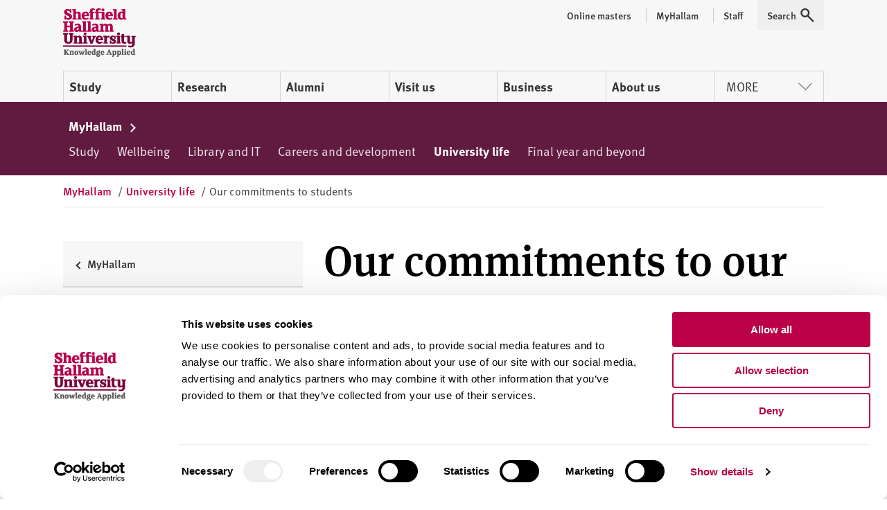

--- FILE ---
content_type: text/html; charset=utf-8
request_url: https://www.shu.ac.uk/myhallam/university-life/our-commitments-to-students
body_size: 15047
content:




<!doctype html>
<html lang="en">
<head>
    <!-- Anti-flicker snippet (recommended)  -->
    <style>
        .async-hide {
            opacity: 0 !important
        }
    </style>
    <script>
        (function (a, s, y, n, c, h, i, d, e) {
            s.className += ' ' + y; h.start = 1 * new Date;
            h.end = i = function () { s.className = s.className.replace(RegExp(' ?' + y), '') };
            (a[n] = a[n] || []).hide = h; setTimeout(function () { i(); h.end = null }, c); h.timeout = c;
        })(window, document.documentElement, 'async-hide', 'dataLayer', 4000,
            { 'GTM-MKVMPL': true });</script>
    <!-- END Anti-flicker snippet (recommended)  -->
    <!-- Google Tag Manager -->
    <script>
    (function (w, d, s, l, i) {
        w[l] = w[l] || []; w[l].push(

            { 'gtm.start': new Date().getTime(), event: 'gtm.js' }
        ); var f = d.getElementsByTagName(s)[0],
            j = d.createElement(s), dl = l != 'dataLayer' ? '&l=' + l : ''; j.async = true; j.src = 'https://www.googletagmanager.com/gtm.js?id=' + i + dl; f.parentNode.insertBefore(j, f);
    })(window, document, 'script', 'dataLayer', 'GTM-MKVMPL');</script>
    <!-- End Google Tag Manager -->
    <!-- Google Analytics -->
    <!-- End Google Analytics -->

    <meta charset="utf-8" />
    <meta name="msvalidate.01" content="CC0F16EB4DC4EED08B398A9FF45CC3F3" />
    <meta name="page-id" content="{d9bc4c63-3820-4fff-a8df-e3f83306b184}">
    
    
<title>Our commitment to students  | Sheffield Hallam University</title>
    <meta name="viewport" content="width=device-width, initial-scale=1.0" />
    <meta name="description" content="Find out about our commitments to you as a student at Sheffield Hallam University" />
<meta name="keywords" content="" />

        <link rel="canonical" href="https://www.shu.ac.uk/myhallam/university-life/our-commitments-to-students">

    <link rel="shortcut icon" type="image/ico" href="/favicon.ico" />

    
    <script src="/assets/js/modernizr.min.js"></script>

    
    <link rel="stylesheet" type="text/css" media="screen" href="https://maxcdn.bootstrapcdn.com/font-awesome/latest/css/font-awesome.min.css">

    <link rel="stylesheet" type="text/css" media="all" href="/assets/css/compiled/legacy-header.css">
    
    <link rel="stylesheet" type="text/css" media="all" href="/assets/css/compiled/shu-design-system.css" />

    <link rel="stylesheet" type="text/css" media="all" href="/assets/css/compiled/legacy-wrapped.css">

    
    <link rel="stylesheet" type="text/css" media="print" href="/assets/css/compiled/print.min.css" />

    <!-- Style block allowing child pages to inject their own styles -->
    
        



    

    <script>
        window.SHU = {
            modules: {},
            addModule: function (name, config) {
                this.modules[name] = this.modules[name] || [];
                this.modules[name].push(config);
            }
        };

        window.SHU.addModule('returnToTopBtn', {});
    </script>
</head>

<body class="no-js">
    <a class="sr-only focusable skiplink" href="#content">Skip to content</a>
    
<script>
    window.dataLayer = window.dataLayer || [];
    window.dataLayer.push({
        'pageID': '{D9BC4C63-3820-4FFF-A8DF-E3F83306B184}',
        'templateID': '{AC6ECABC-3DE5-4D8D-8831-312AE2B57CF0}',
        'templateName': 'Content Page'
    });
</script>
    <!-- Google Tag Manager -->
    <noscript>
        <iframe src="//www.googletagmanager.com/ns.html?id=GTM-MKVMPL"
                height="0" width="0" style="display:none;visibility:hidden"></iframe>
    </noscript>
    <!-- End Google Tag Manager -->
    
<div class="shu-design-system-v1-0">



    <header class="m-masthead bg-grey" role="banner" data-masthead>
        <div class="wrapper">
            <div class="p-top relative">
                <div class="g align-apart align-v-center">
                    <div class="g__col">
                        <div class="site-logo" itemscope itemtype="http://schema.org/Organization">
                            <a class="site-logo__link" itemprop="url" href="/" title="Return to the Sheffield Hallam University home page">
                                <span class="visually-hidden">Sheffield Hallam University</span>
                            </a>
                            <img alt="Sheffield Hallam University Logo" itemprop="logo" height="70" src="/dist/img/logo-shu.svg">
                        </div>
                    </div>
                        <div class="g__col">
                            <div class="m-masthead__nav-toggles">
                                <button class="m-masthead__nav-toggle is--hidden@large" type="button">
                                    <svg height="20" width="20" xmlns="http://www.w3.org/2000/svg" role="img" class="svg-icon svg-icon--search">
                                        <title>Search My Hallam</title>
                                        <use xlink:href="/dist/img/icons.svg#icon-search" xmlns:xlink="http://www.w3.org/1999/xlink"></use>
                                    </svg>
                                </button>
                                <button class="m-masthead__nav-toggle is--hidden@large" type="button">
                                    <svg height="20" width="20" xmlns="http://www.w3.org/2000/svg" role="img" class="svg-icon">
                                        <title>Menu</title>
                                        <use xlink:href="/dist/img/icons.svg#icon-burger" xmlns:xlink="http://www.w3.org/1999/xlink"></use>
                                    </svg>
                                </button>
                            </div>
                        </div>
                </div>
                    <div class="mg-top">
                        <nav class="m-nav--masthead" aria-label="Primary nav">
                            <ul class="m-nav--masthead__level-1 g">

                                    <li class="g__col g__col-12 g__col-auto@large">
                                            <a href="https://www.shu.ac.uk/study-here">
                                                Study
                                            </a>
                                    </li>
                                    <li class="g__col g__col-12 g__col-auto@large">
                                            <a href="https://www.shu.ac.uk/research">
                                                Research
                                            </a>
                                    </li>
                                    <li class="g__col g__col-12 g__col-auto@large">
                                            <a href="https://www.shu.ac.uk/alumni">
                                                Alumni
                                            </a>
                                    </li>
                                    <li class="g__col g__col-12 g__col-auto@large">
                                            <a href="https://www.shu.ac.uk/visit-us">
                                                Visit us
                                            </a>
                                    </li>
                                    <li class="g__col g__col-12 g__col-auto@large">
                                            <a href="https://www.shu.ac.uk/business">
                                                Business
                                            </a>
                                    </li>
                                    <li class="g__col g__col-12 g__col-auto@large">
                                            <a href="https://www.shu.ac.uk/about-us">
                                                About us
                                            </a>
                                    </li>
                                    <li class="g__col g__col-12 g__col-auto@large">
                                                <button type="button" class="m-nav--masthead__btn">More<svg height="20" width="20" xmlns="http://www.w3.org/2000/svg" role="presentation" class="svg-icon svg-icon--chevron"><!----><use xlink:href="/dist/img/icons.svg#icon-chevron" xmlns:xlink="http://www.w3.org/1999/xlink"></use></svg></button>
                                    </li>

                            </ul>
                        </nav>
                    </div>
                    <nav class="m-masthead__nav is--hidden is--visible@large">
                        <ul class="m-masthead__nav-list list--inline">

                                <li>
                                    <a class="m-masthead__nav-item m-masthead__nav-item--has-divider" href="https://online.shu.ac.uk/">
                                        <span class="m-masthead__nav-item">
                                            Online masters
                                        </span>
                                    </a>
                                </li>
                                <li>
                                    <a class="m-masthead__nav-item m-masthead__nav-item--has-divider" href="https://www.shu.ac.uk/myhallam">
                                        <span class="m-masthead__nav-item__divider">
                                            MyHallam
                                        </span>
                                    </a>
                                </li>
                                <li>
                                    <a class="m-masthead__nav-item m-masthead__nav-item--has-divider" href="https://sheffieldhallam.sharepoint.com/sites/staffhome">
                                        <span class="m-masthead__nav-item__divider">
                                            Staff
                                        </span>
                                    </a>
                                </li>

                            <li>
                                <button class="m-masthead__nav-item" type="button" href="https://search.shu.ac.uk/s/search.html">
                                    <span class="mg-right--half">Search</span>
                                    <svg height="20" width="20" xmlns="http://www.w3.org/2000/svg" role="presentation" class="svg-icon">
                                        <use xlink:href="/dist/img/icons.svg#icon-search" xmlns:xlink="http://www.w3.org/1999/xlink"></use>
                                    </svg>
                                </button>
                            </li>
                        </ul>
                    </nav>
            </div>
        </div>
    </header>
</div>


<script>
    (function (global) {
        global.SHU.addModule('masthead', {
            targetSelector: '[data-masthead]',
            searchData: {
                formAttrs: {
                    method: "GET",
                    action: "https://search.shu.ac.uk/s/search.html",
                },
                queryInputAttrs: {
                    name: "query",
                    placeholder: "Search MyHallam",
                },
                hiddenParams: {
                    collection: "shu~sp-student-meta",
                    profile: "_default",
                },
                label: "Search MyHallam",
            },
            navData: {"PrimaryItems":[{"Title":"Study","Url":"https://www.shu.ac.uk/study-here","IsCurrent":false,"Children":[{"Title":"Find a course","Url":"https://www.shu.ac.uk/courses","IsCurrent":false},{"Title":"Apply","Url":"https://www.shu.ac.uk/study-here/apply","IsCurrent":false},{"Title":"Online masters degrees","Url":"https://online.shu.ac.uk","IsCurrent":false},{"Title":"International students","Url":"https://www.shu.ac.uk/study-here/international","IsCurrent":false},{"Title":"Accommodation","Url":"https://www.shu.ac.uk/study-here/accommodation","IsCurrent":false},{"Title":"Fees and funding","Url":"https://www.shu.ac.uk/study-here/fees-and-funding","IsCurrent":false},{"Title":"Student life","Url":"https://www.shu.ac.uk/study-here/student-life","IsCurrent":false},{"Title":"Studying with us","Url":"https://www.shu.ac.uk/study-here/studying-with-us","IsCurrent":false},{"Title":"Schools and colleges liaison and outreach","Url":"https://www.shu.ac.uk/schools-and-colleges-liaison-and-outreach","IsCurrent":false}]},{"Title":"Research","Url":"https://www.shu.ac.uk/research","IsCurrent":false,"Children":[{"Title":"Research degrees","Url":"https://www.shu.ac.uk/research/degrees","IsCurrent":false},{"Title":"Research areas","Url":"https://www.shu.ac.uk/research/specialisms","IsCurrent":false},{"Title":"Our people","Url":"https://www.shu.ac.uk/research/people","IsCurrent":false},{"Title":"Research in action","Url":"https://www.shu.ac.uk/research/in-action","IsCurrent":false},{"Title":"Contact us","Url":"https://www.shu.ac.uk/research/contact-us","IsCurrent":false},{"Title":"Outputs and data","Url":"https://www.shu.ac.uk/research/outputs-and-data","IsCurrent":false},{"Title":"Excellence and integrity","Url":"https://www.shu.ac.uk/research/excellence","IsCurrent":false}]},{"Title":"Alumni","Url":"https://www.shu.ac.uk/alumni","IsCurrent":false,"Children":[{"Title":"Exclusive discounts","Url":"https://www.shu.ac.uk/alumni/exclusive-discounts","IsCurrent":false},{"Title":"Volunteer","Url":"https://www.shu.ac.uk/alumni/volunteer","IsCurrent":false},{"Title":"Award certificates and transcripts","Url":"https://www.shu.ac.uk/alumni/award-certificates-and-transcripts","IsCurrent":false},{"Title":"Donate","Url":"https://www.shu.ac.uk/alumni/donate","IsCurrent":false}]},{"Title":"Visit us","Url":"https://www.shu.ac.uk/visit-us","IsCurrent":false,"Children":[{"Title":"Undergraduate open days","Url":"https://www.shu.ac.uk/visit-us/open-days","IsCurrent":false},{"Title":"Postgraduate open days","Url":"https://www.shu.ac.uk/visit-us/postgraduate-open-days","IsCurrent":false},{"Title":"Campus tours","Url":"https://www.shu.ac.uk/visit-us/student-led-tours","IsCurrent":false},{"Title":"How to find us","Url":"https://www.shu.ac.uk/visit-us/how-to-find-us","IsCurrent":false},{"Title":"Manage event bookings","Url":"https://events.shu.ac.uk/login","IsCurrent":false}]},{"Title":"Business","Url":"https://www.shu.ac.uk/business","IsCurrent":false,"Children":[{"Title":"Start your business","Url":"https://www.shu.ac.uk/business/start-your-business","IsCurrent":false},{"Title":"Grow your business","Url":"https://www.shu.ac.uk/business/grow-your-business","IsCurrent":false},{"Title":"Large business support","Url":"https://www.shu.ac.uk/business/support-for-large-businesses","IsCurrent":false},{"Title":"Apprenticeships","Url":"https://www.shu.ac.uk/study-here/higher-and-degree-apprenticeships","IsCurrent":false},{"Title":"Hire a space","Url":"https://www.shu.ac.uk/business/event-services","IsCurrent":false},{"Title":"Upcoming events","Url":"https://www.shu.ac.uk/business/events","IsCurrent":false}]},{"Title":"About us","Url":"https://www.shu.ac.uk/about-us","IsCurrent":false,"Children":[{"Title":"Our people","Url":"https://www.shu.ac.uk/about-us/our-people","IsCurrent":false},{"Title":"University structure","Url":"https://www.shu.ac.uk/about-us/academic-departments","IsCurrent":false},{"Title":"Who we are","Url":"https://www.shu.ac.uk/about-us/who-we-are","IsCurrent":false},{"Title":"Governance","Url":"https://www.shu.ac.uk/about-us/governance","IsCurrent":false},{"Title":"Our values","Url":"https://www.shu.ac.uk/about-us/our-values","IsCurrent":false},{"Title":"Our role in the region","Url":"https://www.shu.ac.uk/about-us/our-role-in-the-region","IsCurrent":false},{"Title":"Strategy","Url":"https://www.shu.ac.uk/about-us/strategy","IsCurrent":false}]}],"MorePrimaryItems":[{"Title":"Contact us","Url":"https://www.shu.ac.uk/contact-us","IsCurrent":false},{"Title":"Jobs","Url":"https://www.shu.ac.uk/jobs","IsCurrent":false},{"Title":"News","Url":"https://www.shu.ac.uk/news","IsCurrent":false}],"AuxillaryItems":[{"Title":"Online masters","Url":"https://online.shu.ac.uk/","IsCurrent":false},{"Title":"MyHallam","Url":"https://www.shu.ac.uk/myhallam","IsCurrent":false},{"Title":"Staff","Url":"https://sheffieldhallam.sharepoint.com/sites/staffhome","IsCurrent":false}]}
        });
    })(window);
</script>


    <div id="content" class="shu-design-system-v1-0">
        
<!-- Tier 2 Nav -->
    <div data-tier-nav-container>

        <div class="island island--unhidden island--secondary p-top p-bottom is--hidden is--visible@medium">
            <div class="wrapper">
                <div class="u-inverse">


                </div>
                <div style="width: 100%; overflow: hidden;">
                    <nav class="m-nav m-nav--tier2 m-nav--tier2--no-js">
                            <a href="https://www.shu.ac.uk/myhallam/study" class="nav-item nav-item--white ">
                                Study
                            </a>
                            <a href="https://www.shu.ac.uk/myhallam/wellbeing" class="nav-item nav-item--white ">
                                Wellbeing
                            </a>
                            <a href="https://www.shu.ac.uk/myhallam/it-and-library" class="nav-item nav-item--white ">
                                Library and IT
                            </a>
                            <a href="https://www.shu.ac.uk/myhallam/careers-and-development" class="nav-item nav-item--white ">
                                Careers and development
                            </a>
                            <a href="https://www.shu.ac.uk/myhallam/university-life" class="nav-item nav-item--white is--active">
                                University life
                            </a>
                            <a href="https://www.shu.ac.uk/myhallam/final-year" class="nav-item nav-item--white ">
                                Final year and beyond
                            </a>
                    </nav>
                </div>
            </div>
        </div>

        <div class="is--visible is--hidden@medium">
            <div class="wrapper p-top m-nav--tier2__mobile">
                <nav>
                        <span>Study</span>
                        <a href="https://www.shu.ac.uk/myhallam/study" class="link link--block link--black link--fancy link--plain p-top p-bottom ">


                            Study
                        </a>
                        <span>Wellbeing</span>
                        <a href="https://www.shu.ac.uk/myhallam/wellbeing" class="link link--block link--black link--fancy link--plain p-top p-bottom ">


                            Wellbeing
                        </a>
                        <span>Library and IT</span>
                        <a href="https://www.shu.ac.uk/myhallam/it-and-library" class="link link--block link--black link--fancy link--plain p-top p-bottom ">


                            Library and IT
                        </a>
                        <span>Careers and development</span>
                        <a href="https://www.shu.ac.uk/myhallam/careers-and-development" class="link link--block link--black link--fancy link--plain p-top p-bottom ">


                            Careers and development
                        </a>
                        <span>University life</span>
                        <a href="https://www.shu.ac.uk/myhallam/university-life" class="link link--block link--black link--fancy link--plain p-top p-bottom is--active">

                                <span class="chevron chevron--primary chevron--right chevron--inline p-right--half"></span>

                            University life
                        </a>
                        <span>Final year and beyond</span>
                        <a href="https://www.shu.ac.uk/myhallam/final-year" class="link link--block link--black link--fancy link--plain p-top p-bottom ">


                            Final year and beyond
                        </a>
                </nav>
            </div>
        </div>
    </div>
    <script>
    (function(global) {
        global.SHU.addModule('tier2Nav', {
            navTarget: '[data-tier-nav-container]',
            navData: [{"Title":"Study","Url":"https://www.shu.ac.uk/myhallam/study","IsCurrent":false,"IsSectionHome":false,"IsCurrentLineage":false,"HideFromNavigation":false,"UseOnSecondaryNavigation":true,"Children":[{"Title":"Assessment","Url":"https://www.shu.ac.uk/myhallam/study/assessment","IsCurrent":false,"IsSectionHome":false,"IsCurrentLineage":false,"HideFromNavigation":false,"UseOnSecondaryNavigation":false},{"Title":"How can I book a room on campus?","Url":"https://www.shu.ac.uk/myhallam/study/book-a-room-or-learning-space","IsCurrent":false,"IsSectionHome":false,"IsCurrentLineage":false,"HideFromNavigation":false,"UseOnSecondaryNavigation":false},{"Title":"Essay Mills","Url":"https://www.shu.ac.uk/myhallam/study/essay-mills","IsCurrent":false,"IsSectionHome":false,"IsCurrentLineage":false,"HideFromNavigation":false,"UseOnSecondaryNavigation":false},{"Title":"Break in study","Url":"https://www.shu.ac.uk/myhallam/study/break-in-study","IsCurrent":false,"IsSectionHome":false,"IsCurrentLineage":false,"HideFromNavigation":false,"UseOnSecondaryNavigation":false},{"Title":"External examining","Url":"https://www.shu.ac.uk/myhallam/study/external-examining","IsCurrent":false,"IsSectionHome":false,"IsCurrentLineage":false,"HideFromNavigation":false,"UseOnSecondaryNavigation":false},{"Title":"Module selection","Url":"https://www.shu.ac.uk/myhallam/study/module-selection","IsCurrent":false,"IsSectionHome":false,"IsCurrentLineage":false,"HideFromNavigation":false,"UseOnSecondaryNavigation":false},{"Title":"Your guide to exams","Url":"https://www.shu.ac.uk/myhallam/study/student-examination-guidance","IsCurrent":false,"IsSectionHome":false,"IsCurrentLineage":false,"HideFromNavigation":false,"UseOnSecondaryNavigation":false},{"Title":"Study a language","Url":"https://www.shu.ac.uk/myhallam/study/study-a-language","IsCurrent":false,"IsSectionHome":false,"IsCurrentLineage":false,"HideFromNavigation":false,"UseOnSecondaryNavigation":false},{"Title":"Study Goal","Url":"https://www.shu.ac.uk/myhallam/study/study-goal","IsCurrent":false,"IsSectionHome":false,"IsCurrentLineage":false,"HideFromNavigation":false,"UseOnSecondaryNavigation":false},{"Title":"Your ways of learning","Url":"https://www.shu.ac.uk/myhallam/study/supportyourlearning","IsCurrent":false,"IsSectionHome":false,"IsCurrentLineage":false,"HideFromNavigation":false,"UseOnSecondaryNavigation":false},{"Title":"Technical Operations Resources & Services","Url":"https://www.shu.ac.uk/myhallam/study/tors","IsCurrent":false,"IsSectionHome":false,"IsCurrentLineage":false,"HideFromNavigation":false,"UseOnSecondaryNavigation":false}],"Parent":{"Title":"MyHallam","Url":"https://www.shu.ac.uk/myhallam","IsCurrent":false,"IsSectionHome":true,"IsCurrentLineage":false,"HideFromNavigation":false,"UseOnSecondaryNavigation":false,"Parent":{"Title":"Sheffield Hallam University homepage","Url":"https://www.shu.ac.uk/","IsCurrent":false,"IsSectionHome":false,"IsCurrentLineage":false,"HideFromNavigation":false,"UseOnSecondaryNavigation":false}}},{"Title":"Wellbeing","Url":"https://www.shu.ac.uk/myhallam/wellbeing","IsCurrent":false,"IsSectionHome":false,"IsCurrentLineage":false,"HideFromNavigation":false,"UseOnSecondaryNavigation":true,"Children":[],"Parent":{"Title":"MyHallam","Url":"https://www.shu.ac.uk/myhallam","IsCurrent":false,"IsSectionHome":true,"IsCurrentLineage":false,"HideFromNavigation":false,"UseOnSecondaryNavigation":false,"Parent":{"Title":"Sheffield Hallam University homepage","Url":"https://www.shu.ac.uk/","IsCurrent":false,"IsSectionHome":false,"IsCurrentLineage":false,"HideFromNavigation":false,"UseOnSecondaryNavigation":false}}},{"Title":"Library and IT","Url":"https://www.shu.ac.uk/myhallam/it-and-library","IsCurrent":false,"IsSectionHome":false,"IsCurrentLineage":false,"HideFromNavigation":false,"UseOnSecondaryNavigation":true,"Children":[{"Title":"Changes to Google Workspace","Url":"https://www.shu.ac.uk/myhallam/it-and-library/google-workspace","IsCurrent":false,"IsSectionHome":false,"IsCurrentLineage":false,"HideFromNavigation":false,"UseOnSecondaryNavigation":false},{"Title":"MOS Test Festival","Url":"https://www.shu.ac.uk/myhallam/it-and-library/mos-test-festival","IsCurrent":false,"IsSectionHome":false,"IsCurrentLineage":false,"HideFromNavigation":false,"UseOnSecondaryNavigation":false},{"Title":"IT Help","Url":"https://www.shu.ac.uk/myhallam/it-and-library/it-help","IsCurrent":false,"IsSectionHome":false,"IsCurrentLineage":false,"HideFromNavigation":false,"UseOnSecondaryNavigation":false},{"Title":"IT services","Url":"https://www.shu.ac.uk/myhallam/it-and-library/it-services","IsCurrent":false,"IsSectionHome":false,"IsCurrentLineage":false,"HideFromNavigation":false,"UseOnSecondaryNavigation":false},{"Title":"Events and Activities in MyTimetable","Url":"https://www.shu.ac.uk/myhallam/it-and-library/mytimetable","IsCurrent":false,"IsSectionHome":false,"IsCurrentLineage":false,"HideFromNavigation":false,"UseOnSecondaryNavigation":false},{"Title":"IT service issues","Url":"https://www.shu.ac.uk/myhallam/it-and-library/it-service-issues","IsCurrent":false,"IsSectionHome":false,"IsCurrentLineage":false,"HideFromNavigation":false,"UseOnSecondaryNavigation":false}],"Parent":{"Title":"MyHallam","Url":"https://www.shu.ac.uk/myhallam","IsCurrent":false,"IsSectionHome":true,"IsCurrentLineage":false,"HideFromNavigation":false,"UseOnSecondaryNavigation":false,"Parent":{"Title":"Sheffield Hallam University homepage","Url":"https://www.shu.ac.uk/","IsCurrent":false,"IsSectionHome":false,"IsCurrentLineage":false,"HideFromNavigation":false,"UseOnSecondaryNavigation":false}}},{"Title":"Careers and development","Url":"https://www.shu.ac.uk/myhallam/careers-and-development","IsCurrent":false,"IsSectionHome":false,"IsCurrentLineage":false,"HideFromNavigation":false,"UseOnSecondaryNavigation":true,"Children":[],"Parent":{"Title":"MyHallam","Url":"https://www.shu.ac.uk/myhallam","IsCurrent":false,"IsSectionHome":true,"IsCurrentLineage":false,"HideFromNavigation":false,"UseOnSecondaryNavigation":false,"Parent":{"Title":"Sheffield Hallam University homepage","Url":"https://www.shu.ac.uk/","IsCurrent":false,"IsSectionHome":false,"IsCurrentLineage":false,"HideFromNavigation":false,"UseOnSecondaryNavigation":false}}},{"Title":"University life","Url":"https://www.shu.ac.uk/myhallam/university-life","IsCurrent":true,"IsSectionHome":false,"IsCurrentLineage":true,"HideFromNavigation":false,"UseOnSecondaryNavigation":true,"Children":[{"Title":"Inspirational Teaching Awards","Url":"https://www.shu.ac.uk/myhallam/university-life/inspirational-teaching-awards","IsCurrent":false,"IsSectionHome":false,"IsCurrentLineage":false,"HideFromNavigation":false,"UseOnSecondaryNavigation":false},{"Title":"Stay connected to Hallam","Url":"https://www.shu.ac.uk/myhallam/university-life/stay-connected-to-hallam","IsCurrent":false,"IsSectionHome":false,"IsCurrentLineage":false,"HideFromNavigation":false,"UseOnSecondaryNavigation":false},{"Title":"Our commitments to students","Url":"https://www.shu.ac.uk/myhallam/university-life/our-commitments-to-students","IsCurrent":true,"IsSectionHome":false,"IsCurrentLineage":false,"HideFromNavigation":false,"UseOnSecondaryNavigation":true},{"Title":"Student handbook","Url":"https://www.shu.ac.uk/myhallam/university-life/student-handbook","IsCurrent":false,"IsSectionHome":false,"IsCurrentLineage":false,"HideFromNavigation":false,"UseOnSecondaryNavigation":false},{"Title":"New buildings at City Campus","Url":"https://www.shu.ac.uk/myhallam/university-life/departments-schools-and-centres-moving-to-new-buildings-on-city-campus","IsCurrent":false,"IsSectionHome":false,"IsCurrentLineage":false,"HideFromNavigation":false,"UseOnSecondaryNavigation":false},{"Title":"Equality, diversity and inclusion","Url":"https://www.shu.ac.uk/myhallam/university-life/equality-diversity-and-inclusion","IsCurrent":false,"IsSectionHome":false,"IsCurrentLineage":false,"HideFromNavigation":false,"UseOnSecondaryNavigation":false},{"Title":"Registering your attendance","Url":"https://www.shu.ac.uk/myhallam/university-life/registering-your-attendance","IsCurrent":false,"IsSectionHome":false,"IsCurrentLineage":false,"HideFromNavigation":false,"UseOnSecondaryNavigation":false},{"Title":"Staying safe","Url":"https://www.shu.ac.uk/myhallam/university-life/staying-safe","IsCurrent":false,"IsSectionHome":false,"IsCurrentLineage":false,"HideFromNavigation":false,"UseOnSecondaryNavigation":false},{"Title":"Rules and Regulations","Url":"https://www.shu.ac.uk/myhallam/university-life/university-rules-and-regulations","IsCurrent":false,"IsSectionHome":false,"IsCurrentLineage":false,"HideFromNavigation":false,"UseOnSecondaryNavigation":false},{"Title":"Hallam Together","Url":"https://www.shu.ac.uk/myhallam/university-life/working-together","IsCurrent":false,"IsSectionHome":false,"IsCurrentLineage":false,"HideFromNavigation":false,"UseOnSecondaryNavigation":false}],"Parent":{"Title":"MyHallam","Url":"https://www.shu.ac.uk/myhallam","IsCurrent":false,"IsSectionHome":true,"IsCurrentLineage":false,"HideFromNavigation":false,"UseOnSecondaryNavigation":false,"Parent":{"Title":"Sheffield Hallam University homepage","Url":"https://www.shu.ac.uk/","IsCurrent":false,"IsSectionHome":false,"IsCurrentLineage":false,"HideFromNavigation":false,"UseOnSecondaryNavigation":false}}},{"Title":"Final year and beyond","Url":"https://www.shu.ac.uk/myhallam/final-year","IsCurrent":false,"IsSectionHome":false,"IsCurrentLineage":false,"HideFromNavigation":false,"UseOnSecondaryNavigation":true,"Children":[],"Parent":{"Title":"MyHallam","Url":"https://www.shu.ac.uk/myhallam","IsCurrent":false,"IsSectionHome":true,"IsCurrentLineage":false,"HideFromNavigation":false,"UseOnSecondaryNavigation":false,"Parent":{"Title":"Sheffield Hallam University homepage","Url":"https://www.shu.ac.uk/","IsCurrent":false,"IsSectionHome":false,"IsCurrentLineage":false,"HideFromNavigation":false,"UseOnSecondaryNavigation":false}}}]
        });
    })(window);
    </script>
<!-- / Tier 2 Nav -->

        <div class="wrapper">
                    <div class="m-breadcrumb">
            <ol class="m-breadcrumb__inner" itemscope itemtype="http://schema.org/BreadcrumbList">

                    <li class="m-breadcrumb__item " itemprop="itemListElement" itemscope itemtype="http://schema.org/ListItem">

                            <a href="https://www.shu.ac.uk/myhallam" itemprop="item">
                                <span itemprop="name">MyHallam</span>
                                <meta itemprop="position" content="1">
                            </a>
                            <span class="m-breadcrumb__seperator">/</span>
                    </li>
                    <li class="m-breadcrumb__item " itemprop="itemListElement" itemscope itemtype="http://schema.org/ListItem">

                            <a href="https://www.shu.ac.uk/myhallam/university-life" itemprop="item">
                                <span itemprop="name">University life</span>
                                <meta itemprop="position" content="2">
                            </a>
                            <span class="m-breadcrumb__seperator">/</span>
                    </li>
                    <li class="m-breadcrumb__item is--active" itemprop="itemListElement" itemscope itemtype="http://schema.org/ListItem">

                            <span itemprop="name">Our commitments to students</span>
                            <meta itemprop="position" content="3">
                    </li>
            </ol>
        </div>

        </div>

        <div class="wrapper">
    <div class="g">
        <div class="is--hidden is--visible@medium g__col g__col-12 g__col-4@medium g__col-order-2 g__col-order-1@medium">
            <div class="p-top--double p-top--quad@medium p-bottom--double p-bottom--triple@medium">
                
<!-- Tier 3 Nav -->
    <div class="p-bottom--triple is--hidden is--visible@medium">
        <div class="">
                <a href="https://www.shu.ac.uk/myhallam" class="link link--block link--plain link--underlined link--bold link--fancy island island--grey m-nav--tier3__title">
                    <div>
                        <span class="chevron chevron--left chevron--inline p-right--half"></span>
                        MyHallam
                    </div>
                </a>

                <nav class="m-nav-nested">
                        <a href="https://www.shu.ac.uk/myhallam/university-life" class="m-nav-nested__parent link link--block link--fancy p-top p-bottom link--black link--plain">

                            <span>University life</span>
                        </a>

                    <nav class="m-nav-nested__children">
                            <a href="https://www.shu.ac.uk/myhallam/university-life/inspirational-teaching-awards" class="m-nav-nested__child link link--block link--plain link--fancy p-top--half p-bottom--half ">
                                <span>Inspirational Teaching Awards</span>
                            </a>
                            <a href="https://www.shu.ac.uk/myhallam/university-life/stay-connected-to-hallam" class="m-nav-nested__child link link--block link--plain link--fancy p-top--half p-bottom--half ">
                                <span>Stay connected to Hallam</span>
                            </a>
                            <a href="https://www.shu.ac.uk/myhallam/university-life/our-commitments-to-students" class="m-nav-nested__child link link--block link--plain link--fancy p-top--half p-bottom--half is--active">
                                    <span class="chevron chevron--primary chevron--right chevron--inline p-right--half"></span>
                                <span>Our commitments to students</span>
                            </a>
                            <a href="https://www.shu.ac.uk/myhallam/university-life/student-handbook" class="m-nav-nested__child link link--block link--plain link--fancy p-top--half p-bottom--half ">
                                <span>Student handbook</span>
                            </a>
                            <a href="https://www.shu.ac.uk/myhallam/university-life/departments-schools-and-centres-moving-to-new-buildings-on-city-campus" class="m-nav-nested__child link link--block link--plain link--fancy p-top--half p-bottom--half ">
                                <span>New buildings at City Campus</span>
                            </a>
                            <a href="https://www.shu.ac.uk/myhallam/university-life/equality-diversity-and-inclusion" class="m-nav-nested__child link link--block link--plain link--fancy p-top--half p-bottom--half ">
                                <span>Equality, diversity and inclusion</span>
                            </a>
                            <a href="https://www.shu.ac.uk/myhallam/university-life/registering-your-attendance" class="m-nav-nested__child link link--block link--plain link--fancy p-top--half p-bottom--half ">
                                <span>Registering your attendance</span>
                            </a>
                            <a href="https://www.shu.ac.uk/myhallam/university-life/staying-safe" class="m-nav-nested__child link link--block link--plain link--fancy p-top--half p-bottom--half ">
                                <span>Staying safe</span>
                            </a>
                            <a href="https://www.shu.ac.uk/myhallam/university-life/university-rules-and-regulations" class="m-nav-nested__child link link--block link--plain link--fancy p-top--half p-bottom--half ">
                                <span>Rules and Regulations</span>
                            </a>
                            <a href="https://www.shu.ac.uk/myhallam/university-life/working-together" class="m-nav-nested__child link link--block link--plain link--fancy p-top--half p-bottom--half ">
                                <span>Hallam Together</span>
                            </a>
                    </nav>
                </nav>
        </div>
    </div>
    <script>
        (function (global) {
            global.SHU.addModule('tier3Nav', {
                navData: [{"Title":"Inspirational Teaching Awards","Url":"https://www.shu.ac.uk/myhallam/university-life/inspirational-teaching-awards","IsCurrent":false,"IsSectionHome":false,"IsCurrentLineage":false,"HideFromNavigation":false,"UseOnSecondaryNavigation":false,"Parent":{"Title":"University life","Url":"https://www.shu.ac.uk/myhallam/university-life","IsCurrent":false,"IsSectionHome":false,"IsCurrentLineage":false,"HideFromNavigation":false,"UseOnSecondaryNavigation":true,"Parent":{"Title":"MyHallam","Url":"https://www.shu.ac.uk/myhallam","IsCurrent":false,"IsSectionHome":true,"IsCurrentLineage":false,"HideFromNavigation":false,"UseOnSecondaryNavigation":false}}},{"Title":"Stay connected to Hallam","Url":"https://www.shu.ac.uk/myhallam/university-life/stay-connected-to-hallam","IsCurrent":false,"IsSectionHome":false,"IsCurrentLineage":false,"HideFromNavigation":false,"UseOnSecondaryNavigation":false,"Parent":{"Title":"University life","Url":"https://www.shu.ac.uk/myhallam/university-life","IsCurrent":false,"IsSectionHome":false,"IsCurrentLineage":false,"HideFromNavigation":false,"UseOnSecondaryNavigation":true,"Parent":{"Title":"MyHallam","Url":"https://www.shu.ac.uk/myhallam","IsCurrent":false,"IsSectionHome":true,"IsCurrentLineage":false,"HideFromNavigation":false,"UseOnSecondaryNavigation":false}}},{"Title":"Our commitments to students","Url":"https://www.shu.ac.uk/myhallam/university-life/our-commitments-to-students","IsCurrent":true,"IsSectionHome":false,"IsCurrentLineage":false,"HideFromNavigation":false,"UseOnSecondaryNavigation":true,"Children":[],"Parent":{"Title":"University life","Url":"https://www.shu.ac.uk/myhallam/university-life","IsCurrent":false,"IsSectionHome":false,"IsCurrentLineage":false,"HideFromNavigation":false,"UseOnSecondaryNavigation":true,"Parent":{"Title":"MyHallam","Url":"https://www.shu.ac.uk/myhallam","IsCurrent":false,"IsSectionHome":true,"IsCurrentLineage":false,"HideFromNavigation":false,"UseOnSecondaryNavigation":false}}},{"Title":"Student handbook","Url":"https://www.shu.ac.uk/myhallam/university-life/student-handbook","IsCurrent":false,"IsSectionHome":false,"IsCurrentLineage":false,"HideFromNavigation":false,"UseOnSecondaryNavigation":false,"Parent":{"Title":"University life","Url":"https://www.shu.ac.uk/myhallam/university-life","IsCurrent":false,"IsSectionHome":false,"IsCurrentLineage":false,"HideFromNavigation":false,"UseOnSecondaryNavigation":true,"Parent":{"Title":"MyHallam","Url":"https://www.shu.ac.uk/myhallam","IsCurrent":false,"IsSectionHome":true,"IsCurrentLineage":false,"HideFromNavigation":false,"UseOnSecondaryNavigation":false}}},{"Title":"New buildings at City Campus","Url":"https://www.shu.ac.uk/myhallam/university-life/departments-schools-and-centres-moving-to-new-buildings-on-city-campus","IsCurrent":false,"IsSectionHome":false,"IsCurrentLineage":false,"HideFromNavigation":false,"UseOnSecondaryNavigation":false,"Parent":{"Title":"University life","Url":"https://www.shu.ac.uk/myhallam/university-life","IsCurrent":false,"IsSectionHome":false,"IsCurrentLineage":false,"HideFromNavigation":false,"UseOnSecondaryNavigation":true,"Parent":{"Title":"MyHallam","Url":"https://www.shu.ac.uk/myhallam","IsCurrent":false,"IsSectionHome":true,"IsCurrentLineage":false,"HideFromNavigation":false,"UseOnSecondaryNavigation":false}}},{"Title":"Equality, diversity and inclusion","Url":"https://www.shu.ac.uk/myhallam/university-life/equality-diversity-and-inclusion","IsCurrent":false,"IsSectionHome":false,"IsCurrentLineage":false,"HideFromNavigation":false,"UseOnSecondaryNavigation":false,"Parent":{"Title":"University life","Url":"https://www.shu.ac.uk/myhallam/university-life","IsCurrent":false,"IsSectionHome":false,"IsCurrentLineage":false,"HideFromNavigation":false,"UseOnSecondaryNavigation":true,"Parent":{"Title":"MyHallam","Url":"https://www.shu.ac.uk/myhallam","IsCurrent":false,"IsSectionHome":true,"IsCurrentLineage":false,"HideFromNavigation":false,"UseOnSecondaryNavigation":false}}},{"Title":"Registering your attendance","Url":"https://www.shu.ac.uk/myhallam/university-life/registering-your-attendance","IsCurrent":false,"IsSectionHome":false,"IsCurrentLineage":false,"HideFromNavigation":false,"UseOnSecondaryNavigation":false,"Parent":{"Title":"University life","Url":"https://www.shu.ac.uk/myhallam/university-life","IsCurrent":false,"IsSectionHome":false,"IsCurrentLineage":false,"HideFromNavigation":false,"UseOnSecondaryNavigation":true,"Parent":{"Title":"MyHallam","Url":"https://www.shu.ac.uk/myhallam","IsCurrent":false,"IsSectionHome":true,"IsCurrentLineage":false,"HideFromNavigation":false,"UseOnSecondaryNavigation":false}}},{"Title":"Staying safe","Url":"https://www.shu.ac.uk/myhallam/university-life/staying-safe","IsCurrent":false,"IsSectionHome":false,"IsCurrentLineage":false,"HideFromNavigation":false,"UseOnSecondaryNavigation":false,"Parent":{"Title":"University life","Url":"https://www.shu.ac.uk/myhallam/university-life","IsCurrent":false,"IsSectionHome":false,"IsCurrentLineage":false,"HideFromNavigation":false,"UseOnSecondaryNavigation":true,"Parent":{"Title":"MyHallam","Url":"https://www.shu.ac.uk/myhallam","IsCurrent":false,"IsSectionHome":true,"IsCurrentLineage":false,"HideFromNavigation":false,"UseOnSecondaryNavigation":false}}},{"Title":"Rules and Regulations","Url":"https://www.shu.ac.uk/myhallam/university-life/university-rules-and-regulations","IsCurrent":false,"IsSectionHome":false,"IsCurrentLineage":false,"HideFromNavigation":false,"UseOnSecondaryNavigation":false,"Parent":{"Title":"University life","Url":"https://www.shu.ac.uk/myhallam/university-life","IsCurrent":false,"IsSectionHome":false,"IsCurrentLineage":false,"HideFromNavigation":false,"UseOnSecondaryNavigation":true,"Parent":{"Title":"MyHallam","Url":"https://www.shu.ac.uk/myhallam","IsCurrent":false,"IsSectionHome":true,"IsCurrentLineage":false,"HideFromNavigation":false,"UseOnSecondaryNavigation":false}}},{"Title":"Hallam Together","Url":"https://www.shu.ac.uk/myhallam/university-life/working-together","IsCurrent":false,"IsSectionHome":false,"IsCurrentLineage":false,"HideFromNavigation":false,"UseOnSecondaryNavigation":false,"Parent":{"Title":"University life","Url":"https://www.shu.ac.uk/myhallam/university-life","IsCurrent":false,"IsSectionHome":false,"IsCurrentLineage":false,"HideFromNavigation":false,"UseOnSecondaryNavigation":true,"Parent":{"Title":"MyHallam","Url":"https://www.shu.ac.uk/myhallam","IsCurrent":false,"IsSectionHome":true,"IsCurrentLineage":false,"HideFromNavigation":false,"UseOnSecondaryNavigation":false}}}]
            });
        })(window);
    </script>
<!-- / Tier 3 Nav -->
                
            </div>
        </div>
        <div class="g__col g__col-12 g__col-8@medium p-bottom--reset@medium g__col-order-1 g__col-order-2@medium">
                    <div class="p-top--double p-top--triple@medium">
            <h1 class="page-title page-title--small">Our commitments to our students</h1>
        </div>


<div class="text-widget">
    <div class="row">
        <div class="">
            <p>These are our commitments to you &ndash; we will discuss these with you early in the academic year. We will also discuss what you need to do to ensure that you get the best of out of your course.</p>
<p>For more information on this partnership approach, and the basis of these commitments, see our <a href="https://www.shu.ac.uk/-/media/home/study-here/terms-and-conditions-and-student-regulations/files/student-charter.pdf">Student Charter</a>.</p>
        </div>
    </div>
</div>

<div class="g ">
    <div class="g__col g__col-12 g__col-6@medium">
        



<h3>Your community </h3>
<p>Our courses are designed to help you thrive by becoming part of our Hallam learning community, supported by and collaborating with staff and other students. Find out how to <a href="https://www.hallamstudentsunion.com/opportunities/societies/academic/">get involved in the Hallam community.</a></p>
    </div>
    <div class="g__col g__col-12 g__col-6@medium">
        
    <div class="p-bottom--double p-bottom--quad@medium">
        <figure class="">
            <img src="https://www.shu.ac.uk/-/media/home/myhallam/university-life/your-community.jpg?iar=0&amp;hash=0F0CD2876D3A435C30C259037A90230B" class="img-full" alt="Five hands in a circle on a pink background" />

        </figure>
    </div>

    </div>
</div>



<div class="g ">
    <div class="g__col g__col-12 g__col-6@medium">
        



<h3>Your course</h3>
<p><span class="ui-provider a b c d e f g h i j k l m n o p q r s t u v w x y z ab ac ae af ag ah ai aj ak" dir="ltr">We will explain how your course will be delivered and how we expect you to engage with your studies. We will inform you of changes in advance and when you contact teaching staff by email you can normally expect a response within their next two working days. Please note some staff work on specific days,&nbsp;work part time, or could be on annual leave when you contact them, so you may initially receive an automatic reply with an alternative contact and information on support services.</span> Read more about <a href="https://www.shu.ac.uk/myhallam/study">studying at Hallam.</a></p>
    </div>
    <div class="g__col g__col-12 g__col-6@medium">
        
    <div class="p-bottom--double p-bottom--quad@medium">
        <figure class="">
            <img src="https://www.shu.ac.uk/-/media/home/myhallam/university-life/your-course.jpg?iar=0&amp;hash=9AD84075F75C7C8284106FB34E760C51" class="img-full" alt="A pile of book on a maroon background" />

        </figure>
    </div>

    </div>
</div>



<div class="g ">
    <div class="g__col g__col-12 g__col-6@medium">
        



<h3>Your voice</h3>
<p>Your feedback on your course is important to us. It helps us to keep what you value, while enabling us to make improvements together. <a href="https://www.shu.ac.uk/myhallam">We welcome your feedback</a>&nbsp;either directly or through student rep<span id="docs-internal-guid-70dc6c45-7fff-4500-d702-d559cf101f9e">resentatives</span>. We will respond to your feedback promptly and explain how it will be acted upon.</p>
    </div>
    <div class="g__col g__col-12 g__col-6@medium">
        
    <div class="p-bottom--double p-bottom--quad@medium">
        <figure class="">
            <img src="https://www.shu.ac.uk/-/media/home/myhallam/university-life/your-voice.jpg?iar=0&amp;hash=BB3FB8AA06D7297F93F96E5A3C3BD0FF" class="img-full" alt="Person with a megaphone on a purple background" />

        </figure>
    </div>

    </div>
</div>



<div class="g ">
    <div class="g__col g__col-12 g__col-6@medium">
        



<h3>Your assessment</h3>
<p>We will explain how and when you will be assessed on your course. We will <a href="https://www.shu.ac.uk/myhallam/support-at-hallam/assessment-support">support you to succeed in your assessments</a>, and give you feedback within three weeks of submission (unless a later date has been communicated in advance).</p>
    </div>
    <div class="g__col g__col-12 g__col-6@medium">
        
    <div class="p-bottom--double p-bottom--quad@medium">
        <figure class="">
            <img src="https://www.shu.ac.uk/-/media/home/myhallam/university-life/your-assessment.jpg?iar=0&amp;hash=F3FDB6AB7CA5CF69BF1A3D40E55BE598" class="img-full" alt="Paper tray with a tick icon on a maroon background" />

        </figure>
    </div>

    </div>
</div>



<div class="g ">
    <div class="g__col g__col-12 g__col-6@medium">
        



<h3>Your advisers</h3>
<p><a href="https://www.shu.ac.uk/myhallam/help-and-support">Three advisers are ready to support you</a>: an academic adviser will help with your studies, a student support adviser will provide personal advice or support, and an employability advisor will give careers advice.</p>
    </div>
    <div class="g__col g__col-12 g__col-6@medium">
        
    <div class="p-bottom--double p-bottom--quad@medium">
        <figure class="">
            <img src="https://www.shu.ac.uk/-/media/home/myhallam/university-life/your-advisers.jpg?iar=0&amp;hash=EBE164AF488CEA8A3304714A42827602" class="img-full" alt="Icon of silhouettes of three people on a pink background" />

        </figure>
    </div>

    </div>
</div>




            <div class="is--hidden@medium">
                <div class="p-top--double p-top--quad@medium p-bottom--double p-bottom--triple@medium">
                    
<!-- Tier 3 Nav -->
    <div class="p-bottom--triple is--hidden is--visible@medium">
        <div class="">
                <a href="https://www.shu.ac.uk/myhallam" class="link link--block link--plain link--underlined link--bold link--fancy island island--grey m-nav--tier3__title">
                    <div>
                        <span class="chevron chevron--left chevron--inline p-right--half"></span>
                        MyHallam
                    </div>
                </a>

                <nav class="m-nav-nested">
                        <a href="https://www.shu.ac.uk/myhallam/university-life" class="m-nav-nested__parent link link--block link--fancy p-top p-bottom link--black link--plain">

                            <span>University life</span>
                        </a>

                    <nav class="m-nav-nested__children">
                            <a href="https://www.shu.ac.uk/myhallam/university-life/inspirational-teaching-awards" class="m-nav-nested__child link link--block link--plain link--fancy p-top--half p-bottom--half ">
                                <span>Inspirational Teaching Awards</span>
                            </a>
                            <a href="https://www.shu.ac.uk/myhallam/university-life/stay-connected-to-hallam" class="m-nav-nested__child link link--block link--plain link--fancy p-top--half p-bottom--half ">
                                <span>Stay connected to Hallam</span>
                            </a>
                            <a href="https://www.shu.ac.uk/myhallam/university-life/our-commitments-to-students" class="m-nav-nested__child link link--block link--plain link--fancy p-top--half p-bottom--half is--active">
                                    <span class="chevron chevron--primary chevron--right chevron--inline p-right--half"></span>
                                <span>Our commitments to students</span>
                            </a>
                            <a href="https://www.shu.ac.uk/myhallam/university-life/student-handbook" class="m-nav-nested__child link link--block link--plain link--fancy p-top--half p-bottom--half ">
                                <span>Student handbook</span>
                            </a>
                            <a href="https://www.shu.ac.uk/myhallam/university-life/departments-schools-and-centres-moving-to-new-buildings-on-city-campus" class="m-nav-nested__child link link--block link--plain link--fancy p-top--half p-bottom--half ">
                                <span>New buildings at City Campus</span>
                            </a>
                            <a href="https://www.shu.ac.uk/myhallam/university-life/equality-diversity-and-inclusion" class="m-nav-nested__child link link--block link--plain link--fancy p-top--half p-bottom--half ">
                                <span>Equality, diversity and inclusion</span>
                            </a>
                            <a href="https://www.shu.ac.uk/myhallam/university-life/registering-your-attendance" class="m-nav-nested__child link link--block link--plain link--fancy p-top--half p-bottom--half ">
                                <span>Registering your attendance</span>
                            </a>
                            <a href="https://www.shu.ac.uk/myhallam/university-life/staying-safe" class="m-nav-nested__child link link--block link--plain link--fancy p-top--half p-bottom--half ">
                                <span>Staying safe</span>
                            </a>
                            <a href="https://www.shu.ac.uk/myhallam/university-life/university-rules-and-regulations" class="m-nav-nested__child link link--block link--plain link--fancy p-top--half p-bottom--half ">
                                <span>Rules and Regulations</span>
                            </a>
                            <a href="https://www.shu.ac.uk/myhallam/university-life/working-together" class="m-nav-nested__child link link--block link--plain link--fancy p-top--half p-bottom--half ">
                                <span>Hallam Together</span>
                            </a>
                    </nav>
                </nav>
        </div>
    </div>
    <script>
        (function (global) {
            global.SHU.addModule('tier3Nav', {
                navData: [{"Title":"Inspirational Teaching Awards","Url":"https://www.shu.ac.uk/myhallam/university-life/inspirational-teaching-awards","IsCurrent":false,"IsSectionHome":false,"IsCurrentLineage":false,"HideFromNavigation":false,"UseOnSecondaryNavigation":false,"Parent":{"Title":"University life","Url":"https://www.shu.ac.uk/myhallam/university-life","IsCurrent":false,"IsSectionHome":false,"IsCurrentLineage":false,"HideFromNavigation":false,"UseOnSecondaryNavigation":true,"Parent":{"Title":"MyHallam","Url":"https://www.shu.ac.uk/myhallam","IsCurrent":false,"IsSectionHome":true,"IsCurrentLineage":false,"HideFromNavigation":false,"UseOnSecondaryNavigation":false}}},{"Title":"Stay connected to Hallam","Url":"https://www.shu.ac.uk/myhallam/university-life/stay-connected-to-hallam","IsCurrent":false,"IsSectionHome":false,"IsCurrentLineage":false,"HideFromNavigation":false,"UseOnSecondaryNavigation":false,"Parent":{"Title":"University life","Url":"https://www.shu.ac.uk/myhallam/university-life","IsCurrent":false,"IsSectionHome":false,"IsCurrentLineage":false,"HideFromNavigation":false,"UseOnSecondaryNavigation":true,"Parent":{"Title":"MyHallam","Url":"https://www.shu.ac.uk/myhallam","IsCurrent":false,"IsSectionHome":true,"IsCurrentLineage":false,"HideFromNavigation":false,"UseOnSecondaryNavigation":false}}},{"Title":"Our commitments to students","Url":"https://www.shu.ac.uk/myhallam/university-life/our-commitments-to-students","IsCurrent":true,"IsSectionHome":false,"IsCurrentLineage":false,"HideFromNavigation":false,"UseOnSecondaryNavigation":true,"Children":[],"Parent":{"Title":"University life","Url":"https://www.shu.ac.uk/myhallam/university-life","IsCurrent":false,"IsSectionHome":false,"IsCurrentLineage":false,"HideFromNavigation":false,"UseOnSecondaryNavigation":true,"Parent":{"Title":"MyHallam","Url":"https://www.shu.ac.uk/myhallam","IsCurrent":false,"IsSectionHome":true,"IsCurrentLineage":false,"HideFromNavigation":false,"UseOnSecondaryNavigation":false}}},{"Title":"Student handbook","Url":"https://www.shu.ac.uk/myhallam/university-life/student-handbook","IsCurrent":false,"IsSectionHome":false,"IsCurrentLineage":false,"HideFromNavigation":false,"UseOnSecondaryNavigation":false,"Parent":{"Title":"University life","Url":"https://www.shu.ac.uk/myhallam/university-life","IsCurrent":false,"IsSectionHome":false,"IsCurrentLineage":false,"HideFromNavigation":false,"UseOnSecondaryNavigation":true,"Parent":{"Title":"MyHallam","Url":"https://www.shu.ac.uk/myhallam","IsCurrent":false,"IsSectionHome":true,"IsCurrentLineage":false,"HideFromNavigation":false,"UseOnSecondaryNavigation":false}}},{"Title":"New buildings at City Campus","Url":"https://www.shu.ac.uk/myhallam/university-life/departments-schools-and-centres-moving-to-new-buildings-on-city-campus","IsCurrent":false,"IsSectionHome":false,"IsCurrentLineage":false,"HideFromNavigation":false,"UseOnSecondaryNavigation":false,"Parent":{"Title":"University life","Url":"https://www.shu.ac.uk/myhallam/university-life","IsCurrent":false,"IsSectionHome":false,"IsCurrentLineage":false,"HideFromNavigation":false,"UseOnSecondaryNavigation":true,"Parent":{"Title":"MyHallam","Url":"https://www.shu.ac.uk/myhallam","IsCurrent":false,"IsSectionHome":true,"IsCurrentLineage":false,"HideFromNavigation":false,"UseOnSecondaryNavigation":false}}},{"Title":"Equality, diversity and inclusion","Url":"https://www.shu.ac.uk/myhallam/university-life/equality-diversity-and-inclusion","IsCurrent":false,"IsSectionHome":false,"IsCurrentLineage":false,"HideFromNavigation":false,"UseOnSecondaryNavigation":false,"Parent":{"Title":"University life","Url":"https://www.shu.ac.uk/myhallam/university-life","IsCurrent":false,"IsSectionHome":false,"IsCurrentLineage":false,"HideFromNavigation":false,"UseOnSecondaryNavigation":true,"Parent":{"Title":"MyHallam","Url":"https://www.shu.ac.uk/myhallam","IsCurrent":false,"IsSectionHome":true,"IsCurrentLineage":false,"HideFromNavigation":false,"UseOnSecondaryNavigation":false}}},{"Title":"Registering your attendance","Url":"https://www.shu.ac.uk/myhallam/university-life/registering-your-attendance","IsCurrent":false,"IsSectionHome":false,"IsCurrentLineage":false,"HideFromNavigation":false,"UseOnSecondaryNavigation":false,"Parent":{"Title":"University life","Url":"https://www.shu.ac.uk/myhallam/university-life","IsCurrent":false,"IsSectionHome":false,"IsCurrentLineage":false,"HideFromNavigation":false,"UseOnSecondaryNavigation":true,"Parent":{"Title":"MyHallam","Url":"https://www.shu.ac.uk/myhallam","IsCurrent":false,"IsSectionHome":true,"IsCurrentLineage":false,"HideFromNavigation":false,"UseOnSecondaryNavigation":false}}},{"Title":"Staying safe","Url":"https://www.shu.ac.uk/myhallam/university-life/staying-safe","IsCurrent":false,"IsSectionHome":false,"IsCurrentLineage":false,"HideFromNavigation":false,"UseOnSecondaryNavigation":false,"Parent":{"Title":"University life","Url":"https://www.shu.ac.uk/myhallam/university-life","IsCurrent":false,"IsSectionHome":false,"IsCurrentLineage":false,"HideFromNavigation":false,"UseOnSecondaryNavigation":true,"Parent":{"Title":"MyHallam","Url":"https://www.shu.ac.uk/myhallam","IsCurrent":false,"IsSectionHome":true,"IsCurrentLineage":false,"HideFromNavigation":false,"UseOnSecondaryNavigation":false}}},{"Title":"Rules and Regulations","Url":"https://www.shu.ac.uk/myhallam/university-life/university-rules-and-regulations","IsCurrent":false,"IsSectionHome":false,"IsCurrentLineage":false,"HideFromNavigation":false,"UseOnSecondaryNavigation":false,"Parent":{"Title":"University life","Url":"https://www.shu.ac.uk/myhallam/university-life","IsCurrent":false,"IsSectionHome":false,"IsCurrentLineage":false,"HideFromNavigation":false,"UseOnSecondaryNavigation":true,"Parent":{"Title":"MyHallam","Url":"https://www.shu.ac.uk/myhallam","IsCurrent":false,"IsSectionHome":true,"IsCurrentLineage":false,"HideFromNavigation":false,"UseOnSecondaryNavigation":false}}},{"Title":"Hallam Together","Url":"https://www.shu.ac.uk/myhallam/university-life/working-together","IsCurrent":false,"IsSectionHome":false,"IsCurrentLineage":false,"HideFromNavigation":false,"UseOnSecondaryNavigation":false,"Parent":{"Title":"University life","Url":"https://www.shu.ac.uk/myhallam/university-life","IsCurrent":false,"IsSectionHome":false,"IsCurrentLineage":false,"HideFromNavigation":false,"UseOnSecondaryNavigation":true,"Parent":{"Title":"MyHallam","Url":"https://www.shu.ac.uk/myhallam","IsCurrent":false,"IsSectionHome":true,"IsCurrentLineage":false,"HideFromNavigation":false,"UseOnSecondaryNavigation":false}}}]
            });
        })(window);
    </script>
<!-- / Tier 3 Nav -->
                    
                </div>
            </div>

            
        </div>
    </div>
</div>


<div class="p-bottom ">
    <div class="p-bottom">
            <h4></h4>
<script src="https://cdn.galvia.ai/ug/hallam-helper-1.0.0.js" type="text/javascript"></script>    </div>
</div>

    </div>

    <div class="shu-legacy">
        <div class="c-alert__wrapper js-alert" id="MyProspectusAlert" aria-hidden="true" role="alert">
            <div class="c-alert">
                <div class="c-alert__inner">
                    <button class="c-alert__btn js-close-alert" type="button">
                        <span class="visually-hidden">Close alert</span>
                        <span class="c-alert__btn-icon"></span>
                    </button>
                    <h2 class="c-alert__heading">You’ve not added any courses yet!</h2>
                    <p class="c-alert__text">When you find a course you like select &#39;Add to course compare&#39; to compare it with up to two other courses.</p>
                </div>
            </div>
        </div>

    </div>
    <div class="shu-design-system-v1-0">
        
<footer class="site-footer bg-dark-grey">
    <div class="section__spacer u-text-white wrapper">
        <div class="g align-end">
            <div class="g__col g__col-12 g__col-6@medium g__col-3@large">
                <div class="site-footer__org" itemscope="" itemtype="https://schema.org/Organization">
                    <div class="g">
                        <div class="g__col g__col-6 g__col-12@medium">
                            <img src="/dist/img/logo-inverted.svg" alt="Sheffield Hallam University Logo" width="105">
                        </div>
                        <div class="g__col g__col-6 g__col-12@medium">
                            <address itemprop="address" itemscope="" itemtype="https://schema.org/PostalAddress" class="site-footer__address p-top--quad@medium">
                <span class="sr-only" itemprop="name">Sheffield Hallam University</span>
                <span itemprop="streetAddress">City Campus, Howard Street</span>,
                <span itemprop="addressLocality">Sheffield</span>,
                <span itemprop="postalCode">S1 1WB</span>,
                <span itemprop="addressCountry">UK</span>
              </address>
              <p class="site-footer__phone p-top--double">Phone <a itemprop="telephone" href="tel:+441142255555">+44 (0)114 225 5555</a></p>
                        </div>
                    </div>
                </div>
                <div class="is--hidden is--visible@large">
                    <h4 class="sr-only">Social media links</h4>
                    <ul class="site-footer__social list--inline p-top--double">
                                <li>
                                    <a href="https://www.facebook.com/sheffieldhallamuniversity">
                                        <svg height="32" width="32" xmlns="http://www.w3.org/2000/svg" role="img" class="svg-icon u-text-white">
                  <title>Facebook</title>
                  <use xlink:href="/dist/img/icons.svg#icon-facebook" xmlns:xlink="http://www.w3.org/1999/xlink"></use>
                </svg>
                                    </a>
                                </li>
                                <li>
                                    <a href="https://www.instagram.com/sheffhallamuni">
                                        <svg height="32" width="32" xmlns="http://www.w3.org/2000/svg" role="img" class="svg-icon u-text-white">
                  <title>Instagram</title>
                  <use xlink:href="/dist/img/icons.svg#icon-instagram" xmlns:xlink="http://www.w3.org/1999/xlink"></use>
                </svg>
                                    </a>
                                </li>
                                <li>
                                    <a href="https://www.tiktok.com/@sheffhallamuni">
                                        <svg xmlns="http://www.w3.org/2000/svg" width="32" height="32" fill="white" class="bi bi-tiktok" viewBox="0 0 16 16">
  <path d="M9 0h1.98c.144.715.54 1.617 1.235 2.512C12.895 3.389 13.797 4 15 4v2c-1.753 0-3.07-.814-4-1.829V11a5 5 0 1 1-5-5v2a3 3 0 1 0 3 3z"/>
</svg>
                                    </a>
                                </li>
                                <li>
                                    <a href="https://www.youtube.com/user/sheffieldhallamuni">
                                        <svg height="32" width="32" xmlns="http://www.w3.org/2000/svg" role="img" class="svg-icon u-text-white">
                  <title>YouTube</title>
                  <use xlink:href="/dist/img/icons.svg#icon-youtube" xmlns:xlink="http://www.w3.org/1999/xlink"></use>
                </svg>
                                    </a>
                                </li>
                    </ul>
                </div>
            </div>


            <div class="g__col g__col-6 g__col-3@medium p-top--double p-top--reset@medium">
                    <nav>
                        <h3 class="u-text-white">Courses and study</h3>
                        <ul class="site-footer__linklist list--unstyled p-top--double">
                                <li><a href="https://www.shu.ac.uk/courses?page=0&amp;perPage=5&amp;query=&amp;coursetype[0]=8c6bf77e888847c8ada45e5b68d05c58">Undergraduate courses</a></li>
                                <li><a href="https://online.shu.ac.uk/">Online masters degrees</a></li>
                                <li><a href="https://www.shu.ac.uk/study-here/postgraduate">Postgraduate study</a></li>
                                <li><a href="https://www.shu.ac.uk/study-here/international">International students</a></li>
                                <li><a href="https://www.shu.ac.uk/study-here/higher-and-degree-apprenticeships">Higher and degree apprenticeships</a></li>
                                <li><a href="https://www.shu.ac.uk/study-here/apply">How to apply</a></li>
                                <li><a href="https://www.shu.ac.uk/study-here/accommodation">Accommodation</a></li>
                                <li><a href="https://www.shu.ac.uk/study-here/fees-and-funding">Fees and funding</a></li>
                        </ul>
                    </nav>            </div>

                <div class="is--hidden@medium g__col g__col-6">
                        <div class="p-top--double p-top--reset@medium">
                            <nav>
                                <h3 class="u-text-white">About</h3>
                                <ul class="site-footer__linklist list--unstyled p-top--double">
                                        <li>
                                            <a href="https://www.shu.ac.uk/about-us/who-we-are">Who we are</a>
                                        </li>
                                        <li>
                                            <a href="https://www.shu.ac.uk/study-here/studying-with-us/our-campuses">Our campuses</a>
                                        </li>
                                        <li>
                                            <a href="https://www.shu.ac.uk/news">News</a>
                                        </li>
                                        <li>
                                            <a href="https://www.shu.ac.uk/jobs">Jobs</a>
                                        </li>
                                        <li>
                                            <a href="https://www.shu.ac.uk/about-us/our-people/staff-profiles">Staff search</a>
                                        </li>
                                        <li>
                                            <a href="https://www.shu.ac.uk/contact-us">Contact us</a>
                                        </li>
                                        <li>
                                            <a href="https://www.shu.ac.uk/brand-guidelines">Brand guidelines</a>
                                        </li>
                                </ul>
                            </nav>
                        </div>
                                            <div class="p-top--double p-top--reset@medium">
                            <nav>
                                <h3 class="u-text-white">Legal information</h3>
                                <ul class="site-footer__linklist list--unstyled p-top--double">
                                        <li>
                                            <a href="https://www.shu.ac.uk/about-this-website/accessibility">Accessibility</a>
                                        </li>
                                        <li>
                                            <a href="https://www.shu.ac.uk/about-this-website/how-we-use-cookies">How we use cookies</a>
                                        </li>
                                        <li>
                                            <a href="https://www.shu.ac.uk/about-this-website/freedom-of-information">Freedom of information</a>
                                        </li>
                                        <li>
                                            <a href="https://www.shu.ac.uk/about-this-website/legal-information">Legal information</a>
                                        </li>
                                        <li>
                                            <a href="https://www.shu.ac.uk/about-this-website/legal-information/modern-slavery-statement">Modern slavery statement</a>
                                        </li>
                                        <li>
                                            <a href="https://reportandsupport.shu.ac.uk/">Harassment and sexual misconduct information</a>
                                        </li>
                                        <li>
                                            <a href="https://www.shu.ac.uk/about-this-website/privacy-policy">Privacy and GDPR</a>
                                        </li>
                                        <li>
                                            <a href="https://www.shu.ac.uk/study-here/terms-and-conditions-and-student-regulations">Terms and conditions</a>
                                        </li>
                                </ul>
                            </nav>
                        </div>
                </div>
                            <div class="is--hidden is--visible@medium g__col g__col-6 g__col-3@medium p-top--double p-top--reset@medium">
                    <nav>
                        <h3 class="u-text-white">About</h3>
                        <ul class="site-footer__linklist list--unstyled p-top--double">
                                <li>
                                    <a href="https://www.shu.ac.uk/about-us/who-we-are">Who we are</a>
                                </li>
                                <li>
                                    <a href="https://www.shu.ac.uk/study-here/studying-with-us/our-campuses">Our campuses</a>
                                </li>
                                <li>
                                    <a href="https://www.shu.ac.uk/news">News</a>
                                </li>
                                <li>
                                    <a href="https://www.shu.ac.uk/jobs">Jobs</a>
                                </li>
                                <li>
                                    <a href="https://www.shu.ac.uk/about-us/our-people/staff-profiles">Staff search</a>
                                </li>
                                <li>
                                    <a href="https://www.shu.ac.uk/contact-us">Contact us</a>
                                </li>
                                <li>
                                    <a href="https://www.shu.ac.uk/brand-guidelines">Brand guidelines</a>
                                </li>

                        </ul>
                    </nav>
                </div>
                            <div class="is--hidden is--visible@medium g__col g__col-6 g__col-6@medium g__col-3@large p-top--double p-top--reset@large">
                    <nav>
                        <h3 class="u-text-white">Legal information</h3>
                        <ul class="site-footer__linklist list--unstyled p-top--double">
                                <li><a href="https://www.shu.ac.uk/about-this-website/accessibility">Accessibility</a></li>
                                <li><a href="https://www.shu.ac.uk/about-this-website/how-we-use-cookies">How we use cookies</a></li>
                                <li><a href="https://www.shu.ac.uk/about-this-website/freedom-of-information">Freedom of information</a></li>
                                <li><a href="https://www.shu.ac.uk/about-this-website/legal-information">Legal information</a></li>
                                <li><a href="https://www.shu.ac.uk/about-this-website/legal-information/modern-slavery-statement">Modern slavery statement</a></li>
                                <li><a href="https://reportandsupport.shu.ac.uk/">Harassment and sexual misconduct information</a></li>
                                <li><a href="https://www.shu.ac.uk/about-this-website/privacy-policy">Privacy and GDPR</a></li>
                                <li><a href="https://www.shu.ac.uk/study-here/terms-and-conditions-and-student-regulations">Terms and conditions</a></li>

                        </ul>
                    </nav>
                </div>
        </div>
        <div class="is--hidden@large p-top--double">
            <div class="site-footer__social--mobile p-top--double u-text-center">
                <h4 class="sr-only">Social media links</h4>
                <ul class="site-footer__social g align-center p-top--double">
                    <li>
                        <a href="https://www.tiktok.com/@sheffhallamuni">
                            <svg xmlns="http://www.w3.org/2000/svg" width="32" height="32" fill="currentColor" class="bi bi-tiktok" viewBox="0 0 16 16">
  <path d="M9 0h1.98c.144.715.54 1.617 1.235 2.512C12.895 3.389 13.797 4 15 4v2c-1.753 0-3.07-.814-4-1.829V11a5 5 0 1 1-5-5v2a3 3 0 1 0 3 3z"/>
</svg>
                        </a>
                    </li>
                    <li>
                        <a href="https://www.facebook.com/sheffieldhallamuniversity">
                            <svg height="32" width="32" xmlns="http://www.w3.org/2000/svg" role="img" class="svg-icon u-text-white">
                  <title>Facebook</title>
                  <use xlink:href="/dist/img/icons.svg#icon-facebook" xmlns:xlink="http://www.w3.org/1999/xlink"></use>
                </svg>
                        </a>
                    </li>
                    <li>
                        <a href="https://www.instagram.com/sheffhallamuni">
                            <svg height="32" width="32" xmlns="http://www.w3.org/2000/svg" role="img" class="svg-icon u-text-white">
                  <title>Instagram</title>
                  <use xlink:href="/dist/img/icons.svg#icon-instagram" xmlns:xlink="http://www.w3.org/1999/xlink"></use>
                </svg>
                        </a>
                    </li>
                    <li>
                        <a href="https://www.youtube.com/user/sheffieldhallamuni">
                            <svg height="32" width="32" xmlns="http://www.w3.org/2000/svg" role="img" class="svg-icon u-text-white">
                  <title>YouTube</title>
                  <use xlink:href="/dist/img/icons.svg#icon-youtube" xmlns:xlink="http://www.w3.org/1999/xlink"></use>
                </svg>
                        </a>
                    </li>
                </ul>
            </div>
        </div>
    </div>

    <div class="site-footer__copyright p-top--double p-bottom--double">
        <div class="wrapper u-text-black u-text-center">
            <p><small>&copy; Copyright 2025 Sheffield Hallam University</small></p>
        </div>
    </div>
</footer>

    </div>

    <script async defer src="https://maps.googleapis.com/maps/api/js?key=AIzaSyBHwFGAnIa3ncWlv7lRY8g7CcujqAA7nmU&v=quarterly&callback=initMap"></script>
    <script src="/assets/js/compiled/sitecore.min.js"></script>
    <script src="/assets/js/compiled/chunk-vendors.js"></script>
    <script src="/assets/js/compiled/client.min.js"></script>
    <script src="/assets/js/compiled/chunk-common.js"></script>
            <script src="/assets/js/compiled/shu-design-system.js"></script>


    

    <style type="text/css">
        @import url(//hello.myfonts.net/count/3d4498);
    </style>
</body>
</html>

--- FILE ---
content_type: text/css; charset=UTF-8
request_url: https://hallam-helper.sheffield.galvia.ai/assets/chatbot.css
body_size: 236
content:
#chatbot-button::before {
  animation: outerCircle 2.2s 0.5s ease-out infinite;
  border: 1px solid #AC145A;
}

#chatbot-button::after {
  animation: innerCircle 2.2s 0.5s ease-out infinite;
  border: 1px solid #fff;
}

#chatbot-button::before,
#chatbot-button::after {
  content: "";
  position: absolute;
  top: 0;
  left: 0;
  box-sizing: border-box;
  width: 100%;
  height: 100%;
  border-radius: 50%;
  z-index: 1;
}
/* transition: max-height 0.15s ease-out; */

@keyframes innerCircle {
  0% {
    opacity: 0;
    transform: scale(0.9);
  }
  50% {
    opacity: 1;
  }
  100% {
    opacity: 0;
    transform: scale(1.3);
  }
}

@keyframes outerCircle {
  0% {
    opacity: 0;
    transform: scale(0.9);
  }
  50% {
    opacity: 1;
  }
  100% {
    opacity: 0;
    transform: scale(1.6);
  }
}

--- FILE ---
content_type: text/javascript
request_url: https://cdn.galvia.ai/ug/hallam-helper-1.0.0.js
body_size: 37906
content:
var a0_0x2077a6=a0_0x46c9;(function(_0x9a267e,_0x50ed62){var _0x39525e=a0_0x46c9,_0x340e0c=_0x9a267e();while(!![]){try{var _0xdf062b=-parseInt(_0x39525e(0x1db))/0x1*(parseInt(_0x39525e(0x1d1))/0x2)+-parseInt(_0x39525e(0x1ae))/0x3+-parseInt(_0x39525e(0x1b5))/0x4*(-parseInt(_0x39525e(0x1bb))/0x5)+-parseInt(_0x39525e(0x1c1))/0x6*(parseInt(_0x39525e(0x19d))/0x7)+-parseInt(_0x39525e(0x1d4))/0x8*(parseInt(_0x39525e(0x1a4))/0x9)+parseInt(_0x39525e(0x1de))/0xa+parseInt(_0x39525e(0x1bd))/0xb*(parseInt(_0x39525e(0x1be))/0xc);if(_0xdf062b===_0x50ed62)break;else _0x340e0c['push'](_0x340e0c['shift']());}catch(_0x2eb41c){_0x340e0c['push'](_0x340e0c['shift']());}}}(a0_0xac3b,0x6ed2a));var firstTime=!![];function a0_0x46c9(_0x3b9412,_0x1c008a){var _0xac3ba9=a0_0xac3b();return a0_0x46c9=function(_0x46c9b1,_0x512ec6){_0x46c9b1=_0x46c9b1-0x19c;var _0x5e05d6=_0xac3ba9[_0x46c9b1];return _0x5e05d6;},a0_0x46c9(_0x3b9412,_0x1c008a);}function chatbotInit(){var _0x5f05fb=a0_0x46c9,_0x15ee23='https://hallam-helper.sheffield.galvia.ai',_0x514527=document[_0x5f05fb(0x1aa)](_0x5f05fb(0x1a0));_0x514527[_0x5f05fb(0x1a5)]=_0x15ee23+_0x5f05fb(0x1cb),_0x514527[_0x5f05fb(0x1cc)]=_0x5f05fb(0x1da),_0x514527[_0x5f05fb(0x1d3)]='stylesheet',_0x514527[_0x5f05fb(0x1a9)]=_0x5f05fb(0x1d8),document[_0x5f05fb(0x1cf)](_0x5f05fb(0x1ab))[0x0][_0x5f05fb(0x19f)](_0x514527);var _0x2d4c50=![],_0x218648=![];const _0x2111d5=navigator[_0x5f05fb(0x1b9)];if(/(tablet|ipad|playbook|silk)|(android(?!.*mobi))/i[_0x5f05fb(0x1b6)](_0x2111d5)||/Mobile|Android|iP(hone|od)|IEMobile|BlackBerry|Kindle|Silk-Accelerated|(hpw|web)OS|Opera M(obi|ini)/[_0x5f05fb(0x1b6)](_0x2111d5))var _0x2d4c50=!![];var _0x504455=_0x15ee23,_0xae3d4c=_0x15ee23,_0x4504d1=window[_0x5f05fb(0x1b7)],_0x149e31=window[_0x5f05fb(0x1e1)],_0x4333a0=_0x4504d1>0x1f4?0x1f4:_0x4504d1-0x64,_0x5210c3=_0x149e31>0x258?0x258:_0x149e31-0x78;_0x4333a0=Math[_0x5f05fb(0x1ad)](_0x4333a0,0xfa),_0x5210c3=Math[_0x5f05fb(0x1ad)](_0x5210c3,0xfa);var _0x525c1b=document[_0x5f05fb(0x1aa)](_0x5f05fb(0x1dc));document[_0x5f05fb(0x1cf)](_0x5f05fb(0x1b2))[0x0][_0x5f05fb(0x19f)](_0x525c1b);var _0x384f02=_0x5f05fb(0x1c4),_0x18da8a=_0x5f05fb(0x1b1),_0x27751a=_0x5f05fb(0x1d9),_0x315aea=_0x5f05fb(0x19c);_0x525c1b[_0x5f05fb(0x1c2)]='<div\x20id=\x27chatbot-button\x27\x20tabindex=\x220\x22\x20\x20aria-label=\x22Open\x20Hallam\x20Helper\x22\x20onkeydown=\x22handleChatotWindowKeyDown(event)\x22\x20style=\x27position:\x20fixed;\x20z-index:\x201002;\x20right:\x2026px;\x20bottom:26px;\x20display:\x20inline-block;\x20width:\x2090px;\x20height:\x2090px;\x20background-color:\x20#f0f0f0;\x20color:\x20#f0f0f0;\x20border:\x200px\x20solid\x20#f0f0f0;\x20border-radius:\x2050%;\x20text-align:\x20center;\x20padding:\x200px;\x20box-shadow:\x20rgba(255,\x20255,\x20255,\x200.75)\x200px\x200px\x2024px;\x20cursor:\x20pointer;\x20display:\x20block;\x27>'+_0x5f05fb(0x1e5)+_0x384f02+_0x5f05fb(0x1dd)+_0x5f05fb(0x1a8)+_0x5210c3+_0x5f05fb(0x1ba)+_0x4333a0+_0x5f05fb(0x1a6)+'<a\x20href=\x27#\x27\x20id=\x27close-chatbot\x27\x20style=\x27position:\x20absolute;\x20right:\x2024px;\x20top:\x206px;\x20z-index:1004;\x27><img\x20id=\x27close-chatbot-image\x27\x20style=\x27width:\x2012px;\x20height:\x2012px;\x20opacity:\x201;\x27\x20src=\x27'+_0x18da8a+_0x5f05fb(0x1af)+_0x5f05fb(0x1bc)+_0x27751a+_0x5f05fb(0x1af)+_0x5f05fb(0x1e6)+_0x504455+'\x27></iframe>'+_0x5f05fb(0x1b0),document['querySelector'](_0x5f05fb(0x1b2))[_0x5f05fb(0x1bf)](_0x5f05fb(0x1df),function(_0x558983){var _0x43e1e9=_0x5f05fb;_0x558983[_0x43e1e9(0x1c9)][_0x43e1e9(0x1b3)]=_0x558983[_0x43e1e9(0x1c9)][_0x43e1e9(0x1b3)]||_0x558983[_0x43e1e9(0x1c9)][_0x43e1e9(0x1e4)];if(_0x558983[_0x43e1e9(0x1c9)][_0x43e1e9(0x1b3)](_0x43e1e9(0x1d7))||_0x558983['target'][_0x43e1e9(0x1b3)]('#fullscreen-image')){_0x218648=!_0x218648;var _0x58973b=document[_0x43e1e9(0x1d2)](_0x43e1e9(0x1a7)),_0x2e7c77=document['querySelector'](_0x43e1e9(0x1ac));_0x58973b[_0x43e1e9(0x1e0)][_0x43e1e9(0x1a3)]=_0x43e1e9(0x1c8),_0x58973b[_0x43e1e9(0x1e0)]['width']='100vw',_0x58973b['style'][_0x43e1e9(0x1d6)]='0',_0x58973b['style'][_0x43e1e9(0x1d0)]='0',_0x218648?_0x2e7c77[_0x43e1e9(0x1a2)]=_0x315aea:(_0x2e7c77[_0x43e1e9(0x1a2)]=_0x27751a,chatbotWindowSize(),_0x58973b[_0x43e1e9(0x1e0)][_0x43e1e9(0x1cd)]('left'),_0x58973b[_0x43e1e9(0x1e0)][_0x43e1e9(0x1d6)]=_0x43e1e9(0x1c3),_0x58973b['style'][_0x43e1e9(0x1ce)]=_0x43e1e9(0x1c6));}if(_0x558983['target'][_0x43e1e9(0x1b3)](_0x43e1e9(0x1c7))||_0x558983['target'][_0x43e1e9(0x1b3)](_0x43e1e9(0x1b4))||_0x558983[_0x43e1e9(0x1c9)][_0x43e1e9(0x1b3)]('#chatbot-iframe')||_0x558983[_0x43e1e9(0x1c9)][_0x43e1e9(0x1b3)](_0x43e1e9(0x1b8))||_0x558983['target'][_0x43e1e9(0x1b3)](_0x43e1e9(0x1e2))){if(_0x2d4c50)return window[_0x43e1e9(0x1c5)][_0x43e1e9(0x1a5)]=_0xae3d4c,![];var _0x58973b=document[_0x43e1e9(0x1d2)]('#chatbot-iframe'),_0x125c3d=document[_0x43e1e9(0x1d2)](_0x43e1e9(0x1c7));firstTime&&(firstTime=![]),_0x58973b[_0x43e1e9(0x1e0)][_0x43e1e9(0x1e3)]=_0x58973b['style'][_0x43e1e9(0x1e3)]=='block'?_0x43e1e9(0x1d5):_0x43e1e9(0x1a1);};});}function handleChatotWindowKeyDown(_0x4c1d87){var _0x3dcf1f=a0_0x46c9;if(_0x4c1d87[_0x3dcf1f(0x19e)]==='Enter'||_0x4c1d87[_0x3dcf1f(0x19e)]==='\x20'){var _0x3491a2=document['querySelector'](_0x3dcf1f(0x1a7));_0x3491a2['style']['display']=_0x3491a2['style'][_0x3dcf1f(0x1e3)]==_0x3dcf1f(0x1a1)?'none':_0x3dcf1f(0x1a1),_0x4c1d87[_0x3dcf1f(0x1c0)]();}}function a0_0xac3b(){var _0x2811cf=['preventDefault','708YGWESV','outerHTML','30px','[data-uri]','location','26px','#chatbot-button','100vh','target','chatbot-iframe','/assets/chatbot.css','type','removeProperty','right','getElementsByTagName','left','2mgsIka','querySelector','rel','1802328mEroPL','none','top','#fullscreen-chatbot','screen,print','[data-uri]','text/css','208995iPdxYW','div','\x27\x20style=\x27max-height:\x20100%;\x20max-width:\x20100%;\x20width:\x2070px;\x20height:\x2070px;\x20position:\x20absolute;\x20top:\x200;\x20bottom:\x200;\x20left:\x200;\x20right:\x200;\x20margin:\x20auto;\x27/>\x20</div>','3183960tCpnJI','click','style','innerHeight','#close-chatbot-image','display','msMatchesSelector','<img\x20id=\x27chatbot-icon\x27\x20alt=\x27Chatbot\x20Icon\x20-\x20Hallam\x20Helper\x27\x20src=\x27','<iframe\x20id=\x27iframe\x27\x20title=\x27Chatbot\x20Dialogue\x20Window\x27\x20style=\x27position:relative;\x20top:0;\x20left:0;\x20bottom:0;\x20right:0;\x20width:100%;\x20height:100%;\x20border:none;\x20margin:0;\x20padding:0;\x20overflow:hidden;\x20z-index:1003;\x27\x20marginwidth=\x270\x27\x20marginheight=\x270\x27\x20hspace=\x270\x27\x20vspace=\x270\x27\x20frameborder=\x270\x27\x20scrolling=\x27no\x27\x20src=\x27','[data-uri]','39865vVYCVh','key','appendChild','link','block','src','height','9CfYXtF','href','px;\x20background:\x20#AC145A;\x20position:fixed;\x20cursor:\x20pointer;\x20box-shadow:\x20rgba(255,\x20255,\x20255,\x200.3)\x200px\x2010px\x2050px;\x27>','#chatbot-iframe','<div\x20id=\x27chatbot-iframe\x27\x20role=\x27region\x27\x20style=\x27display:none;\x20position:\x20fixed;\x20z-index:1003;\x20right:\x2026px;\x20top:\x2030px;\x20height:\x20','media','createElement','head','#fullscreen-image','max','14910VzltOt','\x27\x20alt=\x27close\x27/></a>','</div>','[data-uri]','body','matches','#chatbot-icon','80UYXijI','test','innerWidth','#close-chatbot','userAgent','px;\x20width:\x20','187805KSFaen','<a\x20href=\x27#\x27\x20id=\x27fullscreen-chatbot\x27\x20style=\x27position:\x20absolute;\x20right:\x2048px;\x20top:\x206px;\x20z-index:1004;\x27><img\x20id=\x27fullscreen-image\x27\x20style=\x27width:\x2012px;\x20height:\x2012px;\x20opacity:\x201;\x27\x20src=\x27','545138GcwFlf','120HJGnOt','addEventListener'];a0_0xac3b=function(){return _0x2811cf;};return a0_0xac3b();}function chatbotWindowSize(){var _0x4269b5=a0_0x46c9,_0x4b1bf3=window[_0x4269b5(0x1b7)],_0x247615=window[_0x4269b5(0x1e1)],_0x59841d=_0x4b1bf3>0x1f4?0x1f4:_0x4b1bf3-0x64,_0x1b690e=_0x247615>0x258?0x258:_0x247615-0x78,_0x224986=document['getElementById'](_0x4269b5(0x1ca));_0x224986[_0x4269b5(0x1e0)]['width']=_0x59841d+'px',_0x224986[_0x4269b5(0x1e0)][_0x4269b5(0x1a3)]=_0x1b690e+'px';}document[a0_0x2077a6(0x1bf)]('DOMContentLoaded',function(){chatbotInit();});

--- FILE ---
content_type: application/javascript; charset=UTF-8
request_url: https://hallam-helper.sheffield.galvia.ai/_nuxt/0084c40.js
body_size: 3103
content:
(window.webpackJsonp=window.webpackJsonp||[]).push([[0],{403:function(t,e,r){"use strict";var n=r(406).has;t.exports=function(t){return n(t),t}},404:function(t,e,r){"use strict";var n=r(6),o=r(465),c=r(406),f=c.Map,l=c.proto,v=n(l.forEach),d=n(l.entries),y=d(new f).next;t.exports=function(map,t,e){return e?o({iterator:d(map),next:y},(function(e){return t(e[1],e[0])})):v(map,t)}},406:function(t,e,r){"use strict";var n=r(6),o=Map.prototype;t.exports={Map:Map,set:n(o.set),get:n(o.get),has:n(o.has),remove:n(o.delete),proto:o}},436:function(t,e,r){"use strict";r(463)},437:function(t,e,r){"use strict";var n=r(3),o=r(403),c=r(406).remove;n({target:"Map",proto:!0,real:!0,forced:!0},{deleteAll:function(){for(var t,e=o(this),r=!0,n=0,f=arguments.length;n<f;n++)t=c(e,arguments[n]),r=r&&t;return!!r}})},438:function(t,e,r){"use strict";var n=r(3),o=r(75),c=r(403),f=r(404);n({target:"Map",proto:!0,real:!0,forced:!0},{every:function(t){var map=c(this),e=o(t,arguments.length>1?arguments[1]:void 0);return!1!==f(map,(function(t,r){if(!e(t,r,map))return!1}),!0)}})},439:function(t,e,r){"use strict";var n=r(3),o=r(75),c=r(403),f=r(406),l=r(404),v=f.Map,d=f.set;n({target:"Map",proto:!0,real:!0,forced:!0},{filter:function(t){var map=c(this),e=o(t,arguments.length>1?arguments[1]:void 0),r=new v;return l(map,(function(t,n){e(t,n,map)&&d(r,n,t)})),r}})},440:function(t,e,r){"use strict";var n=r(3),o=r(75),c=r(403),f=r(404);n({target:"Map",proto:!0,real:!0,forced:!0},{find:function(t){var map=c(this),e=o(t,arguments.length>1?arguments[1]:void 0),r=f(map,(function(t,r){if(e(t,r,map))return{value:t}}),!0);return r&&r.value}})},441:function(t,e,r){"use strict";var n=r(3),o=r(75),c=r(403),f=r(404);n({target:"Map",proto:!0,real:!0,forced:!0},{findKey:function(t){var map=c(this),e=o(t,arguments.length>1?arguments[1]:void 0),r=f(map,(function(t,r){if(e(t,r,map))return{key:r}}),!0);return r&&r.key}})},442:function(t,e,r){"use strict";var n=r(3),o=r(466),c=r(403),f=r(404);n({target:"Map",proto:!0,real:!0,forced:!0},{includes:function(t){return!0===f(c(this),(function(e){if(o(e,t))return!0}),!0)}})},443:function(t,e,r){"use strict";var n=r(3),o=r(403),c=r(404);n({target:"Map",proto:!0,real:!0,forced:!0},{keyOf:function(t){var e=c(o(this),(function(e,r){if(e===t)return{key:r}}),!0);return e&&e.key}})},444:function(t,e,r){"use strict";var n=r(3),o=r(75),c=r(403),f=r(406),l=r(404),v=f.Map,d=f.set;n({target:"Map",proto:!0,real:!0,forced:!0},{mapKeys:function(t){var map=c(this),e=o(t,arguments.length>1?arguments[1]:void 0),r=new v;return l(map,(function(t,n){d(r,e(t,n,map),t)})),r}})},445:function(t,e,r){"use strict";var n=r(3),o=r(75),c=r(403),f=r(406),l=r(404),v=f.Map,d=f.set;n({target:"Map",proto:!0,real:!0,forced:!0},{mapValues:function(t){var map=c(this),e=o(t,arguments.length>1?arguments[1]:void 0),r=new v;return l(map,(function(t,n){d(r,n,e(t,n,map))})),r}})},446:function(t,e,r){"use strict";var n=r(3),o=r(403),c=r(122),f=r(406).set;n({target:"Map",proto:!0,real:!0,arity:1,forced:!0},{merge:function(t){for(var map=o(this),e=arguments.length,i=0;i<e;)c(arguments[i++],(function(t,e){f(map,t,e)}),{AS_ENTRIES:!0});return map}})},447:function(t,e,r){"use strict";var n=r(3),o=r(56),c=r(403),f=r(404),l=TypeError;n({target:"Map",proto:!0,real:!0,forced:!0},{reduce:function(t){var map=c(this),e=arguments.length<2,r=e?void 0:arguments[1];if(o(t),f(map,(function(n,o){e?(e=!1,r=n):r=t(r,n,o,map)})),e)throw new l("Reduce of empty map with no initial value");return r}})},448:function(t,e,r){"use strict";var n=r(3),o=r(75),c=r(403),f=r(404);n({target:"Map",proto:!0,real:!0,forced:!0},{some:function(t){var map=c(this),e=o(t,arguments.length>1?arguments[1]:void 0);return!0===f(map,(function(t,r){if(e(t,r,map))return!0}),!0)}})},449:function(t,e,r){"use strict";var n=r(3),o=r(56),c=r(403),f=r(406),l=TypeError,v=f.get,d=f.has,y=f.set;n({target:"Map",proto:!0,real:!0,forced:!0},{update:function(t,e){var map=c(this),r=arguments.length;o(e);var n=d(map,t);if(!n&&r<3)throw new l("Updating absent value");var f=n?v(map,t):o(r>2?arguments[2]:void 0)(t,map);return y(map,t,e(f,t,map)),map}})},463:function(t,e,r){"use strict";r(273)("Map",(function(t){return function(){return t(this,arguments.length?arguments[0]:void 0)}}),r(464))},464:function(t,e,r){"use strict";var n=r(69),o=r(98),c=r(149),f=r(75),l=r(124),v=r(57),d=r(122),y=r(192),h=r(148),O=r(193),j=r(13),w=r(125).fastKey,m=r(58),x=m.set,S=m.getterFor;t.exports={getConstructor:function(t,e,r,y){var h=t((function(t,o){l(t,O),x(t,{type:e,index:n(null),first:null,last:null,size:0}),j||(t.size=0),v(o)||d(o,t[y],{that:t,AS_ENTRIES:r})})),O=h.prototype,m=S(e),k=function(t,e,r){var n,o,c=m(t),f=M(t,e);return f?f.value=r:(c.last=f={index:o=w(e,!0),key:e,value:r,previous:n=c.last,next:null,removed:!1},c.first||(c.first=f),n&&(n.next=f),j?c.size++:t.size++,"F"!==o&&(c.index[o]=f)),t},M=function(t,e){var r,n=m(t),o=w(e);if("F"!==o)return n.index[o];for(r=n.first;r;r=r.next)if(r.key===e)return r};return c(O,{clear:function(){for(var t=m(this),e=t.first;e;)e.removed=!0,e.previous&&(e.previous=e.previous.next=null),e=e.next;t.first=t.last=null,t.index=n(null),j?t.size=0:this.size=0},delete:function(t){var e=this,r=m(e),n=M(e,t);if(n){var o=n.next,c=n.previous;delete r.index[n.index],n.removed=!0,c&&(c.next=o),o&&(o.previous=c),r.first===n&&(r.first=o),r.last===n&&(r.last=c),j?r.size--:e.size--}return!!n},forEach:function(t){for(var e,r=m(this),n=f(t,arguments.length>1?arguments[1]:void 0);e=e?e.next:r.first;)for(n(e.value,e.key,this);e&&e.removed;)e=e.previous},has:function(t){return!!M(this,t)}}),c(O,r?{get:function(t){var e=M(this,t);return e&&e.value},set:function(t,e){return k(this,0===t?0:t,e)}}:{add:function(t){return k(this,t=0===t?0:t,t)}}),j&&o(O,"size",{configurable:!0,get:function(){return m(this).size}}),h},setStrong:function(t,e,r){var n=e+" Iterator",o=S(e),c=S(n);y(t,e,(function(t,e){x(this,{type:n,target:t,state:o(t),kind:e,last:null})}),(function(){for(var t=c(this),e=t.kind,r=t.last;r&&r.removed;)r=r.previous;return t.target&&(t.last=r=r?r.next:t.state.first)?h("keys"===e?r.key:"values"===e?r.value:[r.key,r.value],!1):(t.target=null,h(void 0,!0))}),r?"entries":"values",!r,!0),O(e)}}},465:function(t,e,r){"use strict";var n=r(14);t.exports=function(t,e,r){for(var o,c,f=r?t:t.iterator,l=t.next;!(o=n(l,f)).done;)if(void 0!==(c=e(o.value)))return c}},466:function(t,e,r){"use strict";t.exports=function(t,e){return t===e||t!=t&&e!=e}},653:function(t,e,r){"use strict";var n=r(4),o=(r(18),r(31),r(23),r(84),r(436),r(29),r(30),r(17),r(7),r(28),r(85),r(48),r(55),r(437),r(438),r(439),r(440),r(441),r(442),r(443),r(444),r(445),r(446),r(447),r(448),r(449),r(22),r(49),r(274),r(0)),c=r(76),f=r(1);function l(t,e){var r=Object.keys(t);if(Object.getOwnPropertySymbols){var n=Object.getOwnPropertySymbols(t);e&&(n=n.filter((function(e){return Object.getOwnPropertyDescriptor(t,e).enumerable}))),r.push.apply(r,n)}return r}function v(t){for(var e=1;e<arguments.length;e++){var r=null!=arguments[e]?arguments[e]:{};e%2?l(Object(r),!0).forEach((function(e){Object(n.a)(t,e,r[e])})):Object.getOwnPropertyDescriptors?Object.defineProperties(t,Object.getOwnPropertyDescriptors(r)):l(Object(r)).forEach((function(e){Object.defineProperty(t,e,Object.getOwnPropertyDescriptor(r,e))}))}return t}var d=["sm","md","lg","xl"],y=["start","end","center"];function h(t,e){return d.reduce((function(r,n){return r[t+Object(f.w)(n)]=e(),r}),{})}var O=function(t){return[].concat(y,["baseline","stretch"]).includes(t)},j=h("align",(function(){return{type:String,default:null,validator:O}})),w=function(t){return[].concat(y,["space-between","space-around"]).includes(t)},m=h("justify",(function(){return{type:String,default:null,validator:w}})),x=function(t){return[].concat(y,["space-between","space-around","stretch"]).includes(t)},S=h("alignContent",(function(){return{type:String,default:null,validator:x}})),k={align:Object.keys(j),justify:Object.keys(m),alignContent:Object.keys(S)},M={align:"align",justify:"justify",alignContent:"align-content"};function P(t,e,r){var n=M[t];if(null!=r){if(e){var o=e.replace(t,"");n+="-".concat(o)}return(n+="-".concat(r)).toLowerCase()}}var E=new Map;e.a=o.a.extend({name:"v-row",functional:!0,props:v(v(v({tag:{type:String,default:"div"},dense:Boolean,noGutters:Boolean,align:{type:String,default:null,validator:O}},j),{},{justify:{type:String,default:null,validator:w}},m),{},{alignContent:{type:String,default:null,validator:x}},S),render:function(t,e){var r=e.props,data=e.data,o=e.children,f="";for(var l in r)f+=String(r[l]);var v=E.get(f);if(!v){var d;for(d in v=[],k)k[d].forEach((function(t){var e=r[t],n=P(d,t,e);n&&v.push(n)}));v.push(Object(n.a)(Object(n.a)(Object(n.a)({"no-gutters":r.noGutters,"row--dense":r.dense},"align-".concat(r.align),r.align),"justify-".concat(r.justify),r.justify),"align-content-".concat(r.alignContent),r.alignContent)),E.set(f,v)}return t(r.tag,Object(c.a)(data,{staticClass:"row",class:v}),o)}})},654:function(t,e,r){"use strict";var n=r(4),o=(r(84),r(18),r(23),r(436),r(52),r(29),r(30),r(17),r(7),r(28),r(48),r(55),r(61),r(437),r(438),r(439),r(440),r(441),r(442),r(443),r(444),r(445),r(446),r(447),r(448),r(449),r(22),r(49),r(274),r(0)),c=r(76),f=r(1);function l(t,e){var r=Object.keys(t);if(Object.getOwnPropertySymbols){var n=Object.getOwnPropertySymbols(t);e&&(n=n.filter((function(e){return Object.getOwnPropertyDescriptor(t,e).enumerable}))),r.push.apply(r,n)}return r}function v(t){for(var e=1;e<arguments.length;e++){var r=null!=arguments[e]?arguments[e]:{};e%2?l(Object(r),!0).forEach((function(e){Object(n.a)(t,e,r[e])})):Object.getOwnPropertyDescriptors?Object.defineProperties(t,Object.getOwnPropertyDescriptors(r)):l(Object(r)).forEach((function(e){Object.defineProperty(t,e,Object.getOwnPropertyDescriptor(r,e))}))}return t}var d=["sm","md","lg","xl"],y=d.reduce((function(t,e){return t[e]={type:[Boolean,String,Number],default:!1},t}),{}),h=d.reduce((function(t,e){return t["offset"+Object(f.w)(e)]={type:[String,Number],default:null},t}),{}),O=d.reduce((function(t,e){return t["order"+Object(f.w)(e)]={type:[String,Number],default:null},t}),{}),j={col:Object.keys(y),offset:Object.keys(h),order:Object.keys(O)};function w(t,e,r){var n=t;if(null!=r&&!1!==r){if(e){var o=e.replace(t,"");n+="-".concat(o)}return"col"!==t||""!==r&&!0!==r?(n+="-".concat(r)).toLowerCase():n.toLowerCase()}}var m=new Map;e.a=o.a.extend({name:"v-col",functional:!0,props:v(v(v(v({cols:{type:[Boolean,String,Number],default:!1}},y),{},{offset:{type:[String,Number],default:null}},h),{},{order:{type:[String,Number],default:null}},O),{},{alignSelf:{type:String,default:null,validator:function(t){return["auto","start","end","center","baseline","stretch"].includes(t)}},tag:{type:String,default:"div"}}),render:function(t,e){var r=e.props,data=e.data,o=e.children,f=(e.parent,"");for(var l in r)f+=String(r[l]);var v=m.get(f);if(!v){var d;for(d in v=[],j)j[d].forEach((function(t){var e=r[t],n=w(d,t,e);n&&v.push(n)}));var y=v.some((function(t){return t.startsWith("col-")}));v.push(Object(n.a)(Object(n.a)(Object(n.a)(Object(n.a)({col:!y||!r.cols},"col-".concat(r.cols),r.cols),"offset-".concat(r.offset),r.offset),"order-".concat(r.order),r.order),"align-self-".concat(r.alignSelf),r.alignSelf)),m.set(f,v)}return t(r.tag,Object(c.a)(data,{class:v}),o)}})}}]);

--- FILE ---
content_type: application/javascript; charset=UTF-8
request_url: https://hallam-helper.sheffield.galvia.ai/_nuxt/a03db13.js
body_size: 76258
content:
/*! For license information please see LICENSES */
(window.webpackJsonp=window.webpackJsonp||[]).push([[1],{402:function(t,e,n){"use strict";var r=Object.prototype.hasOwnProperty;function o(object,t){return r.call(object,t)}function l(t){return!(t>=55296&&t<=57343)&&(!(t>=64976&&t<=65007)&&(!!(65535&~t&&65534!=(65535&t))&&(!(t>=0&&t<=8)&&(11!==t&&(!(t>=14&&t<=31)&&(!(t>=127&&t<=159)&&!(t>1114111)))))))}function c(t){if(t>65535){var e=55296+((t-=65536)>>10),n=56320+(1023&t);return String.fromCharCode(e,n)}return String.fromCharCode(t)}var h=/\\([!"#$%&'()*+,\-.\/:;<=>?@[\\\]^_`{|}~])/g,d=new RegExp(h.source+"|"+/&([a-z#][a-z0-9]{1,31});/gi.source,"gi"),f=/^#((?:x[a-f0-9]{1,8}|[0-9]{1,8}))/i,m=n(505);var y=/[&<>"]/,v=/[&<>"]/g,C={"&":"&amp;","<":"&lt;",">":"&gt;",'"':"&quot;"};function _(t){return C[t]}var x=/[.?*+^$[\]\\(){}|-]/g;var A=n(472);e.lib={},e.lib.mdurl=n(506),e.lib.ucmicro=n(578),e.assign=function(t){return Array.prototype.slice.call(arguments,1).forEach((function(source){if(source){if("object"!=typeof source)throw new TypeError(source+"must be object");Object.keys(source).forEach((function(e){t[e]=source[e]}))}})),t},e.isString=function(t){return"[object String]"===function(t){return Object.prototype.toString.call(t)}(t)},e.has=o,e.unescapeMd=function(t){return t.indexOf("\\")<0?t:t.replace(h,"$1")},e.unescapeAll=function(t){return t.indexOf("\\")<0&&t.indexOf("&")<0?t:t.replace(d,(function(t,e,n){return e||function(t,e){var code=0;return o(m,e)?m[e]:35===e.charCodeAt(0)&&f.test(e)&&l(code="x"===e[1].toLowerCase()?parseInt(e.slice(2),16):parseInt(e.slice(1),10))?c(code):t}(t,n)}))},e.isValidEntityCode=l,e.fromCodePoint=c,e.escapeHtml=function(t){return y.test(t)?t.replace(v,_):t},e.arrayReplaceAt=function(t,e,n){return[].concat(t.slice(0,e),n,t.slice(e+1))},e.isSpace=function(code){switch(code){case 9:case 32:return!0}return!1},e.isWhiteSpace=function(code){if(code>=8192&&code<=8202)return!0;switch(code){case 9:case 10:case 11:case 12:case 13:case 32:case 160:case 5760:case 8239:case 8287:case 12288:return!0}return!1},e.isMdAsciiPunct=function(t){switch(t){case 33:case 34:case 35:case 36:case 37:case 38:case 39:case 40:case 41:case 42:case 43:case 44:case 45:case 46:case 47:case 58:case 59:case 60:case 61:case 62:case 63:case 64:case 91:case 92:case 93:case 94:case 95:case 96:case 123:case 124:case 125:case 126:return!0;default:return!1}},e.isPunctChar=function(t){return A.test(t)},e.escapeRE=function(t){return t.replace(x,"\\$&")},e.normalizeReference=function(t){return t.trim().replace(/\s+/g," ").toUpperCase()}},407:function(t,e,n){"use strict";n.d(e,"b",(function(){return l}));var r=n(4),o=n(0);function l(){var t=arguments.length>0&&void 0!==arguments[0]?arguments[0]:"value",e=arguments.length>1&&void 0!==arguments[1]?arguments[1]:"input";return o.a.extend({name:"toggleable",model:{prop:t,event:e},props:Object(r.a)({},t,{required:!1}),data:function(){return{isActive:!!this[t]}},watch:Object(r.a)(Object(r.a)({},t,(function(t){this.isActive=!!t})),"isActive",(function(n){!!n!==this[t]&&this.$emit(e,n)}))})}var c=l();e.a=c},408:function(t,e,n){"use strict";var r=n(495);e.a=r.a},411:function(t,e,n){"use strict";n.d(e,"a",(function(){return c}));var r=n(177);var o=n(197),l=n(135);function c(t){return function(t){if(Array.isArray(t))return Object(r.a)(t)}(t)||Object(o.a)(t)||Object(l.a)(t)||function(){throw new TypeError("Invalid attempt to spread non-iterable instance.\nIn order to be iterable, non-array objects must have a [Symbol.iterator]() method.")}()}},416:function(t,e,n){"use strict";n(450);var r=n(0);e.a=r.a.extend({name:"sizeable",props:{large:Boolean,small:Boolean,xLarge:Boolean,xSmall:Boolean},computed:{medium:function(){return Boolean(!(this.xSmall||this.small||this.large||this.xLarge))},sizeableClasses:function(){return{"v-size--x-small":this.xSmall,"v-size--small":this.small,"v-size--default":this.medium,"v-size--large":this.large,"v-size--x-large":this.xLarge}}}})},417:function(t,e,n){"use strict";n.d(e,"a",(function(){return l}));var r=n(4),o=n(419);function l(t,e,n){return Object(o.a)(t,e,n).extend({name:"groupable",props:{activeClass:{type:String,default:function(){if(this[t])return this[t].activeClass}},disabled:Boolean},data:function(){return{isActive:!1}},computed:{groupClasses:function(){return this.activeClass?Object(r.a)({},this.activeClass,this.isActive):{}}},created:function(){this[t]&&this[t].register(this)},beforeDestroy:function(){this[t]&&this[t].unregister(this)},methods:{toggle:function(t){this.disabled&&t?t.preventDefault():this.$emit("change")}}})}l("itemGroup")},419:function(t,e,n){"use strict";n.d(e,"a",(function(){return h}));var r=n(4),o=(n(31),n(0)),l=n(26);function c(t,e){return function(){return Object(l.c)("The ".concat(t," component must be used inside a ").concat(e))}}function h(t,e,n){var l=e&&n?{register:c(e,n),unregister:c(e,n)}:null;return o.a.extend({name:"registrable-inject",inject:Object(r.a)({},t,{default:l})})}},420:function(t,e,n){"use strict";var r=n(411),o=n(46);function l(t){for(var e=[],n=0;n<t.length;n++){var o=t[n];o.isActive&&o.isDependent?e.push(o):e.push.apply(e,Object(r.a)(l(o.$children)))}return e}e.a=Object(o.a)().extend({name:"dependent",data:function(){return{closeDependents:!0,isActive:!1,isDependent:!0}},watch:{isActive:function(t){if(!t)for(var e=this.getOpenDependents(),n=0;n<e.length;n++)e[n].isActive=!1}},methods:{getOpenDependents:function(){return this.closeDependents?l(this.$children):[]},getOpenDependentElements:function(){for(var t=[],e=this.getOpenDependents(),n=0;n<e.length;n++)t.push.apply(t,Object(r.a)(e[n].getClickableDependentElements()));return t},getClickableDependentElements:function(){var t=[this.$el];return this.$refs.content&&t.push(this.$refs.content),this.overlay&&t.push(this.overlay.$el),t.push.apply(t,Object(r.a)(this.getOpenDependentElements())),t}}})},421:function(t,e,n){"use strict";var r=n(11),o=(n(7),n(67),n(451));function l(){return!0}function c(t,e,n){if(!t||!1===h(t,n))return!1;var l=Object(o.a)(e);if("undefined"!=typeof ShadowRoot&&l instanceof ShadowRoot&&l.host===t.target)return!1;var c=("object"===Object(r.a)(n.value)&&n.value.include||function(){return[]})();return c.push(e),!c.some((function(e){return e.contains(t.target)}))}function h(t,e){return("object"===Object(r.a)(e.value)&&e.value.closeConditional||l)(t)}function d(t,e){var n=Object(o.a)(t);e(document),"undefined"!=typeof ShadowRoot&&n instanceof ShadowRoot&&e(n)}var f={inserted:function(t,e,n){var r=function(n){return function(t,e,n){var r="function"==typeof n.value?n.value:n.value.handler;e._clickOutside.lastMousedownWasOutside&&c(t,e,n)&&setTimeout((function(){h(t,n)&&r&&r(t)}),0)}(n,t,e)},o=function(n){t._clickOutside.lastMousedownWasOutside=c(n,t,e)};d(t,(function(t){t.addEventListener("click",r,!0),t.addEventListener("mousedown",o,!0)})),t._clickOutside||(t._clickOutside={lastMousedownWasOutside:!0}),t._clickOutside[n.context._uid]={onClick:r,onMousedown:o}},unbind:function(t,e,n){t._clickOutside&&(d(t,(function(e){var r;if(e&&(null===(r=t._clickOutside)||void 0===r?void 0:r[n.context._uid])){var o=t._clickOutside[n.context._uid],l=o.onClick,c=o.onMousedown;e.removeEventListener("click",l,!0),e.removeEventListener("mousedown",c,!0)}})),delete t._clickOutside[n.context._uid])}};e.a=f},423:function(t,e,n){"use strict";var r=n(11),o=(n(84),n(35),n(17),n(7),n(453)),l=n(407),c=n(46),h=n(1),d=n(26),f=Object(c.a)(o.a,l.a);e.a=f.extend({name:"activatable",props:{activator:{default:null,validator:function(t){return["string","object"].includes(Object(r.a)(t))}},disabled:Boolean,internalActivator:Boolean,openOnClick:{type:Boolean,default:!0},openOnHover:Boolean,openOnFocus:Boolean},data:function(){return{activatorElement:null,activatorNode:[],events:["click","mouseenter","mouseleave","focus"],listeners:{}}},watch:{activator:"resetActivator",openOnFocus:"resetActivator",openOnHover:"resetActivator"},mounted:function(){var t=Object(h.o)(this,"activator",!0);t&&["v-slot","normal"].includes(t)&&Object(d.b)('The activator slot must be bound, try \'<template v-slot:activator="{ on }"><v-btn v-on="on">\'',this),this.addActivatorEvents()},beforeDestroy:function(){this.removeActivatorEvents()},methods:{addActivatorEvents:function(){if(this.activator&&!this.disabled&&this.getActivator()){this.listeners=this.genActivatorListeners();for(var t=0,e=Object.keys(this.listeners);t<e.length;t++){var n=e[t];this.getActivator().addEventListener(n,this.listeners[n])}}},genActivator:function(){var t=Object(h.n)(this,"activator",Object.assign(this.getValueProxy(),{on:this.genActivatorListeners(),attrs:this.genActivatorAttributes()}))||[];return this.activatorNode=t,t},genActivatorAttributes:function(){return{role:this.openOnClick&&!this.openOnHover?"button":void 0,"aria-haspopup":!0,"aria-expanded":String(this.isActive)}},genActivatorListeners:function(){var t=this;if(this.disabled)return{};var e={};return this.openOnHover?(e.mouseenter=function(e){t.getActivator(e),t.runDelay("open")},e.mouseleave=function(e){t.getActivator(e),t.runDelay("close")}):this.openOnClick&&(e.click=function(e){var n=t.getActivator(e);n&&n.focus(),e.stopPropagation(),t.isActive=!t.isActive}),this.openOnFocus&&(e.focus=function(e){t.getActivator(e),e.stopPropagation(),t.isActive=!t.isActive}),e},getActivator:function(t){if(this.activatorElement)return this.activatorElement;var e=null;if(this.activator){var n=this.internalActivator?this.$el:document;e="string"==typeof this.activator?n.querySelector(this.activator):this.activator.$el?this.activator.$el:this.activator}else if(1===this.activatorNode.length||this.activatorNode.length&&!t){var r=this.activatorNode[0].componentInstance;e=r&&r.$options.mixins&&r.$options.mixins.some((function(t){return t.options&&["activatable","menuable"].includes(t.options.name)}))?r.getActivator():this.activatorNode[0].elm}else t&&(e=t.currentTarget||t.target);return this.activatorElement=(null==e?void 0:e.nodeType)===Node.ELEMENT_NODE?e:null,this.activatorElement},getContentSlot:function(){return Object(h.n)(this,"default",this.getValueProxy(),!0)},getValueProxy:function(){var t=this;return{get value(){return t.isActive},set value(e){t.isActive=e}}},removeActivatorEvents:function(){if(this.activator&&this.activatorElement){for(var t=0,e=Object.keys(this.listeners);t<e.length;t++){var n=e[t];this.activatorElement.removeEventListener(n,this.listeners[n])}this.listeners={}}},resetActivator:function(){this.removeActivatorEvents(),this.activatorElement=null,this.getActivator(),this.addActivatorEvents()}}})},424:function(t,e,n){e.Bubbles=function(t,e,r){r=void 0!==r?r:{},animationTime=r.animationTime||200,typeSpeed=r.typeSpeed||5,widerBy=r.widerBy||10,sidePadding=r.sidePadding||6,recallInteractions=r.recallInteractions||0,inputCallbackFn=r.inputCallbackFn||!1,defaultUserImage="https://i.imgur.com/BPaFEMX.png",defaultBotImage="https://i.imgur.com/BPaFEMX.png";var o="ice",l={};const c=n(568);window.markdownit=n(571),this.adaptiveCard=new c.AdaptiveCard,this.actions={};const h={spacing:{small:3,default:8,medium:20,large:30,extraLarge:40,padding:10},separator:{lineThickness:1,lineColor:"#EEEEEE"},supportsInteractivity:!0,fontFamily:"sans-serif",fontSizes:{small:12,default:14,medium:17,large:21,extraLarge:26},fontWeights:{lighter:200,default:400,bolder:600},containerStyles:{default:{backgroundColor:"#F1F1F1",foregroundColors:{default:{default:"#333333",subtle:"#EE333333"},accent:{default:"#2E89FC",subtle:"#882E89FC"},attention:{default:"#FF0000",subtle:"#DDFF0000"},good:{default:"#54a254",subtle:"#DD54a254"},warning:{default:"#c3ab23",subtle:"#DDc3ab23"}}},emphasis:{backgroundColor:"#08000000",foregroundColors:{default:{default:"#333333",subtle:"#EE333333"},accent:{default:"#2E89FC",subtle:"#882E89FC"},attention:{default:"#FF0000",subtle:"#DDFF0000"},good:{default:"#54a254",subtle:"#DD54a254"},warning:{default:"#c3ab23",subtle:"#DDc3ab23"}}}},imageSizes:{small:40,medium:80,large:160},actions:{maxActions:5,spacing:c.Spacing.Default,buttonSpacing:10,showCard:{actionMode:c.ShowCardActionMode.Inline,inlineTopMargin:16},actionsOrientation:c.Orientation.Horizontal,actionAlignment:c.ActionAlignment.Left},adaptiveCard:{allowCustomStyle:!1},imageSet:{imageSize:c.Size.Medium,maxImageHeight:100},factSet:{title:{color:c.TextColor.Default,size:c.TextSize.Default,isSubtle:!1,weight:c.TextWeight.Bolder,wrap:!0,maxWidth:150},value:{color:c.TextColor.Default,size:c.TextSize.Default,isSubtle:!1,weight:c.TextWeight.Default,wrap:!0},spacing:10}};this._scrollBubbles=function(){const e=t.offsetHeight,n=v.scrollHeight-v.scrollTop,r=n/200;for(var i=1;i<=n/r;i++)setTimeout((function(){v.scrollHeight-v.scrollTop>e&&(v.scrollTop=v.scrollTop+r)}),5*i)},this.init=function(e,n=h){this.adaptiveCard.hostConfig=new c.HostConfig(n),this.adaptiveCard.processMarkdown=function(text){return MarkdownIt.render(text)},v=document.getElementsByClassName("bubble-wrap")[0],bubbleTyping=document.getElementsByClassName("bubble-typing")[0],t=document.getElementsByClassName("bubble-container")[0],this.adaptiveCard.onExecuteAction=e},this.userSays=function(text){var e=document.createElement("section"),n=document.createElement("div");e.className="bubble d-flex align-start reply reply-freeform say",n.className="bubble-content say",n.innerHTML='<span class="bubble-button bubble-pick" style="animation-delay: 0ms;">'+text+"</span>";var r=document.createElement("div"),o=document.createElement("img");o.alt="Chatbot Avatar",o.ariaLabel="Chatbot Avatar",o.ariaHidden=!0,o.role="presentation";var time=document.createElement("span");r.className="avatar-content d-flex align-center mt-2 ",r.style="display: flex; flex-direction: column; flex-grow: 0 !important; ",o.className="chat-bubbles-avatar",time.textContent=d(),time.style="word-break: normal;",time.ariaLabel="Message Time",time.ariaHidden=!0,time.role="presentation",r.appendChild(o),r.appendChild(time),o.src=defaultUserImage,r.style.marginLeft="8px",n.style=" padding: 0; width: 100%;",e.appendChild(n),e.appendChild(r),e.setAttribute("aria-label","You said: "+text.replace(/<\/?[^>]+(>|$)/g,"")),e.setAttribute("aria-role","log"),e.setAttribute("aria-live","polite"),e.setAttribute("aria-atomic","true"),e.setAttribute("tabindex","0"),v.insertBefore(e,bubbleTyping),containerHeight=t.offsetHeight,scrollDifference=v.scrollHeight-v.scrollTop,scrollHop=scrollDifference/200,function(){for(var i=1;i<=scrollDifference/scrollHop;i++)setTimeout((function(){v.scrollHeight-v.scrollTop>containerHeight&&(v.scrollTop=v.scrollTop+scrollHop)}),5*i)}()},this.botSaysAndGetReply=function(text,t){this.talk({ice:{says:text,reply:t}})};var d=function(){var t=(new Date).getHours(),e=(new Date).getMinutes();return(t=t>9?t:"0"+t)+":"+(e>9?e:"0"+e)};this.cardTalk=function(t){const e=this;bubbleTyping.setAttribute("aria-hidden","true"),bubbleTyping.classList.remove("imagine"),setTimeout((function(){bubbleTyping.classList.add("imagine");const n=document.createElement("section");n.className="bubble d-flex flex-start ",n.style="background: transparent; ";const r=document.createElement("div"),o=document.createElement("div"),time=document.createElement("span"),l=document.createElement("div"),c=document.createElement("img");c.alt="Chatbot Avatar",c.ariaLabel="Chatbot Avatar",c.ariaHidden=!0,c.role="presentation",c.src=defaultBotImage,c.className="chat-bubbles-avatar",l.className="mt-2 align-center ",l.style="display: flex; flex-direction: column; flex-grow: 0 !important; margin-right: 8px",time.textContent=d(),time.className="mt-1",time.style="word-break: normal;",time.ariaHidden=!0,time.role="presentation",l.appendChild(c),l.appendChild(time),r.className="bubble say",o.className="webChatInnerContainer",e.adaptiveCard.parse(t);const h=e.adaptiveCard.render();o.appendChild(h),r.appendChild(o),n.appendChild(l),n.appendChild(r),"Does this answer your question?"!==t.body[0].text&&(n.setAttribute("aria-label","Chatbot said: "+function(t){let e="";return t.body&&Array.isArray(t.body)&&t.body.forEach((element=>{"TextBlock"===element.type&&element.text&&(e+=element.text+"\n")})),t.actions&&Array.isArray(t.actions)&&(e+="\nActions:\n",t.actions.forEach(((t,n)=>{t.title&&(e+=`${n+1}. ${t.title}\n`)}))),e.trim()}(t)),n.setAttribute("aria-role","log"),n.setAttribute("aria-live","polite"),n.setAttribute("aria-atomic","true"),n.setAttribute("tabindex","0")),v.insertBefore(n,bubbleTyping),e._scrollBubbles()}),800)};var f=function(){var t="chat-bubble-storage-test";try{return localStorage.setItem(t,t),localStorage.removeItem(t),!0}catch(t){return console.error("Your server does not allow storing data locally. Most likely it's because you've opened this page from your hard-drive. For testing you can disable your browser's security or start a localhost environment."),!1}}()&&recallInteractions>0,m="chat-bubble-interactions",y=f&&JSON.parse(localStorage.getItem(m))||[];interactionsSave=function(t,e){f&&(y.length>recallInteractions&&y.shift(),t.includes("bubble-button")&&"reply reply-freeform"!==e&&"reply reply-pick"!==e||y.push({say:t,reply:e}))},interactionsSaveCommit=function(){f&&localStorage.setItem(m,JSON.stringify(y))},t.classList.add("bubble-container");let v=document.createElement("section");for(v.className="bubble-wrap",v.id="bubble-wrap",v.setAttribute("aria-role","log"),v.setAttribute("aria-live","polite"),v.setAttribute("aria-atomic","false"),v.setAttribute("aria-relevant","additions"),v.setAttribute("tabindex","-1"),t.appendChild(v),this.typeInput=function(e){var n=document.createElement("div");n.className="input-wrap";var r=document.createElement("textarea");r.setAttribute("placeholder","Ask me anything..."),n.appendChild(r),r.addEventListener("keypress",(function(t){if(13==t.keyCode){t.preventDefault(),!1!==typeof A&&clearTimeout(A);var n=document.querySelectorAll(".bubble.say");(n=n[n.length-1]).classList.contains("reply")&&!n.classList.contains("reply-freeform")&&n.classList.add("bubble-hidden"),addBubble('<span class="bubble-button bubble-pick">'+this.value+"</span>",(function(){}),"reply reply-freeform"),"function"==typeof e&&e({input:this.value,convo:l,standingAnswer:o}),this.value=""}})),t.appendChild(n),v.style.paddingBottom="100px",r.focus()},inputCallbackFn&&this.typeInput(inputCallbackFn),bubbleTyping=document.createElement("div"),bubbleTyping.className="bubble-typing imagine",bubbleTyping.setAttribute("aria-live","polite"),bubbleTyping.setAttribute("aria-atomic","true"),bubbleTyping.setAttribute("role","log"),bubbleTyping.setAttribute("aria-hidden","true"),dots=0;dots<3;dots++){var C=document.createElement("div");C.className="dot_"+dots+" dot",bubbleTyping.appendChild(C)}v.appendChild(bubbleTyping),this.talk=function(t,e){l=Object.assign(l,t),this.reply(l[e]),e&&(o=e)};var _=!1;this.reply=function(t){if(t=(_=void 0===t)?l.ice:t,questionsHTML="",t){if(void 0!==t.reply){t.reply.reverse();for(var i=0;i<t.reply.length;i++)n=t.reply[i],questionsHTML+='<span class="bubble-button" style="animation-delay: '+animationTime/2*i+'ms" onClick="'+e+".answer('"+n.answer+"', '"+n.question+"');this.classList.add('bubble-pick')\">"+n.question+"</span>"}var n;x(t.says,(function(){bubbleTyping.classList.remove("imagine"),""!==questionsHTML?this.addBubble(questionsHTML,(function(){}),"reply"):bubbleTyping.classList.add("imagine")}))}},this.answer=function(t,content){void 0!==l[t]?(this.reply(l[t]),o=t):function(t){"function"==typeof window[t]&&window[t]()}(t),void 0!==l[t]&&void 0!==content&&interactionsSave('<span class="bubble-button reply-pick">'+content+"</span>","reply reply-pick")},this.think=function(){bubbleTyping.classList.remove("imagine"),this.stop=function(){bubbleTyping.classList.add("imagine")}};var x=function(q,t){for(var e=function(){setTimeout((function(){t()}),animationTime)},n=0+q.length-1;n>=0;n--)!function(t,n){e=function(){this.addBubble(q[n],t)}}(e,n);e()},A=!1;addBubble=function(e,n,r,o){r=void 0!==r?r:"";var l=(o=void 0===o||o)?this.animationTime:0,c=o?this.typeSpeed:0,h=document.createElement("section"),f=document.createElement("div"),m=document.createElement("div"),y=document.createElement("img");y.alt="Chatbot Avatar",y.ariaLabel="Chatbot Avatar";var C,time=document.createElement("span");if(m.className="avatar-content d-flex align-center mt-2 ",m.style="display: flex; flex-direction: column; flex-grow: 0 !important; ",y.className="chat-bubbles-avatar",y.ariaHidden=!0,y.role="presentation",time.textContent=d(),time.style="word-break: normal;",time.ariaLabel="Message Time",time.ariaHidden=!0,time.role="presentation",m.appendChild(y),m.appendChild(time),h.className="bubble imagine d-flex align-start "+(o?"":" history ")+r,f.style="flex-grow: 0 !important; ",f.className="bubble-content say ",f.innerHTML=e,h.setAttribute("aria-label","Chatbot said "+e.replace(/<\/?[^>]+(>|$)/g,"")),h.setAttribute("aria-role","log"),h.setAttribute("aria-live","polite"),h.setAttribute("aria-atomic","true"),h.setAttribute("tabindex","0"),v.insertBefore(h,bubbleTyping),""!==r){y.src=defaultUserImage,m.style.marginLeft="8px",f.style=" padding: 0; width: 100%;",h.appendChild(f),h.appendChild(m);for(var x=f.querySelectorAll(".bubble-button"),S=0;S<x.length;S++)(C=x[S]).parentNode.parentNode.classList.contains("reply-freeform")||(C.style.width=C.offsetWidth-2*sidePadding+widerBy+"px");h.addEventListener("click",(function(){for(var i=0;i<x.length;i++)!function(t){t.style.width="0px",t.classList.contains("bubble-pick")&&(t.style.width=""),t.removeAttribute("onclick")}(x[i]);this.classList.add("bubble-picked")}))}else y.src=defaultBotImage,m.style.marginRight="8px",f.className+="bubble",h.style=" background: transparent !important;",h.appendChild(m),h.appendChild(f);wait=o?2*l:0,minTypingWait=o?6*l:0,e.length*c>l&&""==r&&(wait+=c*e.length,wait<minTypingWait&&(wait=minTypingWait),setTimeout((function(){bubbleTyping.classList.remove("imagine")}),l)),o&&setTimeout((function(){bubbleTyping.classList.add("imagine")}),wait-2*l),A=setTimeout((function(){h.classList.remove("imagine");var o=f.offsetWidth+y.offsetWidth+widerBy+"px";h.style.width=""==r?o:"",h.style.width=e.includes('<img  alt="chat bubble" src=')?"50%":h.style.width,h.classList.add("say"),n(),interactionsSave(e,r),!_&&interactionsSaveCommit(),containerHeight=t.offsetHeight,scrollDifference=v.scrollHeight-v.scrollTop,scrollHop=scrollDifference/200,setTimeout((function(){for(var i=1;i<=scrollDifference/scrollHop;i++)setTimeout((function(){v.scrollHeight-v.scrollTop>containerHeight&&(v.scrollTop=v.scrollTop+scrollHop)}),5*i)}),l/2)}),wait+2*l)};for(var i=0;i<y.length;i++)this.addBubble(y[i].say,(function(){}),y[i].reply,!1);this.changeUserImg=function(image){defaultUserImage=image},this.changeBotImg=function(image){defaultBotImage=image}},e.prepHTML=function(t){var e=(t=void 0!==t?t:{}).container||"chat",n=t.relative_path||"./node_modules/chat-bubble/";window[e]=document.createElement("div"),window[e].setAttribute("id",e),document.body.appendChild(window[e]);var r=function(t){var link=document.createElement("link");link.href=t,link.type="text/css",link.rel="stylesheet",link.media="screen,print",document.getElementsByTagName("head")[0].appendChild(link)};r(n+"component/styles/input.css"),r(n+"component/styles/reply.css"),r(n+"component/styles/says.css"),r(n+"component/styles/setup.css"),r(n+"component/styles/typing.css")}},425:function(t,e,n){"use strict";Object.defineProperty(e,"__esModule",{value:!0}),e.ContainerFitStatus=e.ValidationError=e.ContainerStyle=e.InputValidationNecessity=e.InputTextStyle=e.ActionIconPlacement=e.FillMode=e.Orientation=e.ShowCardActionMode=e.ImageStyle=e.ActionAlignment=e.VerticalAlignment=e.HorizontalAlignment=e.TextColor=e.Spacing=e.FontType=e.TextWeight=e.TextSize=e.SizeUnit=e.Size=e.ActionStyle=void 0;var r=function(){function t(){}return t.Default="default",t.Positive="positive",t.Destructive="destructive",t}();e.ActionStyle=r,function(t){t[t.Auto=0]="Auto",t[t.Stretch=1]="Stretch",t[t.Small=2]="Small",t[t.Medium=3]="Medium",t[t.Large=4]="Large"}(e.Size||(e.Size={})),function(t){t[t.Weight=0]="Weight",t[t.Pixel=1]="Pixel"}(e.SizeUnit||(e.SizeUnit={})),function(t){t[t.Small=0]="Small",t[t.Default=1]="Default",t[t.Medium=2]="Medium",t[t.Large=3]="Large",t[t.ExtraLarge=4]="ExtraLarge"}(e.TextSize||(e.TextSize={})),function(t){t[t.Lighter=0]="Lighter",t[t.Default=1]="Default",t[t.Bolder=2]="Bolder"}(e.TextWeight||(e.TextWeight={})),function(t){t[t.Default=0]="Default",t[t.Monospace=1]="Monospace"}(e.FontType||(e.FontType={})),function(t){t[t.None=0]="None",t[t.Small=1]="Small",t[t.Default=2]="Default",t[t.Medium=3]="Medium",t[t.Large=4]="Large",t[t.ExtraLarge=5]="ExtraLarge",t[t.Padding=6]="Padding"}(e.Spacing||(e.Spacing={})),function(t){t[t.Default=0]="Default",t[t.Dark=1]="Dark",t[t.Light=2]="Light",t[t.Accent=3]="Accent",t[t.Good=4]="Good",t[t.Warning=5]="Warning",t[t.Attention=6]="Attention"}(e.TextColor||(e.TextColor={})),function(t){t[t.Left=0]="Left",t[t.Center=1]="Center",t[t.Right=2]="Right"}(e.HorizontalAlignment||(e.HorizontalAlignment={})),function(t){t[t.Top=0]="Top",t[t.Center=1]="Center",t[t.Bottom=2]="Bottom"}(e.VerticalAlignment||(e.VerticalAlignment={})),function(t){t[t.Left=0]="Left",t[t.Center=1]="Center",t[t.Right=2]="Right",t[t.Stretch=3]="Stretch"}(e.ActionAlignment||(e.ActionAlignment={})),function(t){t[t.Default=0]="Default",t[t.Person=1]="Person"}(e.ImageStyle||(e.ImageStyle={})),function(t){t[t.Inline=0]="Inline",t[t.Popup=1]="Popup"}(e.ShowCardActionMode||(e.ShowCardActionMode={})),function(t){t[t.Horizontal=0]="Horizontal",t[t.Vertical=1]="Vertical"}(e.Orientation||(e.Orientation={})),function(t){t[t.Cover=0]="Cover",t[t.RepeatHorizontally=1]="RepeatHorizontally",t[t.RepeatVertically=2]="RepeatVertically",t[t.Repeat=3]="Repeat"}(e.FillMode||(e.FillMode={})),function(t){t[t.LeftOfTitle=0]="LeftOfTitle",t[t.AboveTitle=1]="AboveTitle"}(e.ActionIconPlacement||(e.ActionIconPlacement={})),function(t){t[t.Text=0]="Text",t[t.Tel=1]="Tel",t[t.Url=2]="Url",t[t.Email=3]="Email"}(e.InputTextStyle||(e.InputTextStyle={})),function(t){t[t.Optional=0]="Optional",t[t.Required=1]="Required",t[t.RequiredWithVisualCue=2]="RequiredWithVisualCue"}(e.InputValidationNecessity||(e.InputValidationNecessity={}));var o=function(){function t(){}return t.Default="default",t.Emphasis="emphasis",t.Accent="accent",t.Good="good",t.Attention="attention",t.Warning="warning",t}();e.ContainerStyle=o,function(t){t[t.Hint=0]="Hint",t[t.ActionTypeNotAllowed=1]="ActionTypeNotAllowed",t[t.CollectionCantBeEmpty=2]="CollectionCantBeEmpty",t[t.Deprecated=3]="Deprecated",t[t.ElementTypeNotAllowed=4]="ElementTypeNotAllowed",t[t.InteractivityNotAllowed=5]="InteractivityNotAllowed",t[t.InvalidPropertyValue=6]="InvalidPropertyValue",t[t.MissingCardType=7]="MissingCardType",t[t.PropertyCantBeNull=8]="PropertyCantBeNull",t[t.TooManyActions=9]="TooManyActions",t[t.UnknownActionType=10]="UnknownActionType",t[t.UnknownElementType=11]="UnknownElementType",t[t.UnsupportedCardVersion=12]="UnsupportedCardVersion",t[t.DuplicateId=13]="DuplicateId"}(e.ValidationError||(e.ValidationError={})),function(t){t[t.FullyInContainer=0]="FullyInContainer",t[t.Overflowing=1]="Overflowing",t[t.FullyOutOfContainer=2]="FullyOutOfContainer"}(e.ContainerFitStatus||(e.ContainerFitStatus={}))},450:function(t,e,n){"use strict";var r=n(3),o=n(150);r({target:"String",proto:!0,forced:n(151)("small")},{small:function(){return o(this,"small","","")}})},451:function(t,e,n){"use strict";function r(t){if("function"!=typeof t.getRootNode){for(;t.parentNode;)t=t.parentNode;return t!==document?null:document}var e=t.getRootNode();return e!==document&&e.getRootNode({composed:!0})!==document?null:e}n.d(e,"a",(function(){return r}))},452:function(t,e,n){"use strict";var r=n(26),o=n(0);e.a=o.a.extend().extend({name:"bootable",props:{eager:Boolean},data:function(){return{isBooted:!1}},computed:{hasContent:function(){return this.isBooted||this.eager||this.isActive}},watch:{isActive:function(){this.isBooted=!0}},created:function(){"lazy"in this.$attrs&&Object(r.d)("lazy",this)},methods:{showLazyContent:function(content){return this.hasContent&&content?content():[this.$createElement()]}}})},453:function(t,e,n){"use strict";n(52),n(67);var r=n(0);e.a=r.a.extend().extend({name:"delayable",props:{openDelay:{type:[Number,String],default:0},closeDelay:{type:[Number,String],default:0}},data:function(){return{openTimeout:void 0,closeTimeout:void 0}},methods:{clearDelay:function(){clearTimeout(this.openTimeout),clearTimeout(this.closeTimeout)},runDelay:function(t,e){var n=this;this.clearDelay();var r=parseInt(this["".concat(t,"Delay")],10);this["".concat(t,"Timeout")]=setTimeout(e||function(){n.isActive={open:!0,close:!1}[t]},r)}}})},454:function(t,e,n){"use strict";n(67);var r=n(0);e.a=r.a.extend({name:"returnable",props:{returnValue:null},data:function(){return{isActive:!1,originalValue:null}},watch:{isActive:function(t){t?this.originalValue=this.returnValue:this.$emit("update:return-value",this.originalValue)}},methods:{save:function(t){var e=this;this.originalValue=t,setTimeout((function(){e.isActive=!1}))}}})},455:function(t,e,n){"use strict";var r=n(411),o=(n(31),n(84),n(85),n(0)),l=n(1);e.a=o.a.extend().extend({name:"stackable",data:function(){return{stackElement:null,stackExclude:null,stackMinZIndex:0,isActive:!1}},computed:{activeZIndex:function(){if("undefined"==typeof window)return 0;var content=this.stackElement||this.$refs.content,t=this.isActive?this.getMaxZIndex(this.stackExclude||[content])+2:Object(l.p)(content);return null==t?t:parseInt(t)}},methods:{getMaxZIndex:function(){for(var t=arguments.length>0&&void 0!==arguments[0]?arguments[0]:[],base=this.$el,e=[this.stackMinZIndex,Object(l.p)(base)],n=[].concat(Object(r.a)(document.getElementsByClassName("v-menu__content--active")),Object(r.a)(document.getElementsByClassName("v-dialog__content--active"))),o=0;o<n.length;o++)t.includes(n[o])||e.push(Object(l.p)(n[o]));return Math.max.apply(Math,e)}}})},456:function(t,e,n){"use strict";var r=n(4),o=n(11),l=(n(62),n(84),n(7),n(85),n(48),n(22),n(452)),c=n(1),h=n(46),d=n(26);function f(t){t.forEach((function(t){t.elm&&t.elm.parentNode&&t.elm.parentNode.removeChild(t.elm)}))}e.a=Object(h.a)(l.a).extend({name:"detachable",props:{attach:{default:!1,validator:function(t){var e=Object(o.a)(t);return"boolean"===e||"string"===e||t.nodeType===Node.ELEMENT_NODE}},contentClass:{type:String,default:""}},data:function(){return{activatorNode:null,hasDetached:!1}},watch:{attach:function(){this.hasDetached=!1,this.initDetach()},hasContent:function(){this.$nextTick(this.initDetach)}},beforeMount:function(){var t=this;this.$nextTick((function(){t.activatorNode&&(Array.isArray(t.activatorNode)?t.activatorNode:[t.activatorNode]).forEach((function(e){if(e.elm&&t.$el.parentNode){var n=t.$el===t.$el.parentNode.firstChild?t.$el:t.$el.nextSibling;t.$el.parentNode.insertBefore(e.elm,n)}}))}))},mounted:function(){this.hasContent&&this.initDetach()},deactivated:function(){this.isActive=!1},beforeDestroy:function(){this.$refs.content&&this.$refs.content.parentNode&&this.$refs.content.parentNode.removeChild(this.$refs.content)},destroyed:function(){var t=this;if(this.activatorNode){var e=Array.isArray(this.activatorNode)?this.activatorNode:[this.activatorNode];if(this.$el.isConnected){var n=new MutationObserver((function(r){r.some((function(e){return Array.from(e.removedNodes).includes(t.$el)}))&&(n.disconnect(),f(e))}));n.observe(this.$el.parentNode,{subtree:!1,childList:!0})}else f(e)}},methods:{getScopeIdAttrs:function(){var t=Object(c.l)(this.$vnode,"context.$options._scopeId");return t&&Object(r.a)({},t,"")},initDetach:function(){var t;this._isDestroyed||!this.$refs.content||this.hasDetached||""===this.attach||!0===this.attach||"attach"===this.attach||((t=!1===this.attach?document.querySelector("[data-app]"):"string"==typeof this.attach?document.querySelector(this.attach):this.attach)?(t.appendChild(this.$refs.content),this.hasDetached=!0):Object(d.c)("Unable to locate target ".concat(this.attach||"[data-app]"),this))}}})},457:function(t,e,n){"use strict";Object.defineProperty(e,"__esModule",{value:!0}),e.UUID=e.SizeAndUnit=e.PaddingDefinition=e.SpacingDefinition=e.StringWithSubstitutions=e.ContentTypes=void 0;var r=n(425);e.ContentTypes={applicationJson:"application/json",applicationXWwwFormUrlencoded:"application/x-www-form-urlencoded"};var o=function(){function t(){this._isProcessed=!1,this._original=null,this._processed=null}return t.prototype.getReferencedInputs=function(t,e){if(!e)throw new Error("The referencedInputs parameter cannot be null.");for(var n=0,r=t;n<r.length;n++){var input=r[n];null!=new RegExp("\\{{2}("+input.id+").value\\}{2}","gi").exec(this._original)&&(e[input.id]=input)}},t.prototype.substituteInputValues=function(t,n){this._processed=this._original;for(var r,o=/\{{2}([a-z0-9_$@]+).value\}{2}/gi;null!=(r=o.exec(this._original));){for(var l=null,c=0,h=Object.keys(t);c<h.length;c++){var d=h[c];if(d.toLowerCase()==r[1].toLowerCase()){l=t[d];break}}if(l){var f="";l.value&&(f=l.value),n===e.ContentTypes.applicationJson?f=(f=JSON.stringify(f)).slice(1,-1):n===e.ContentTypes.applicationXWwwFormUrlencoded&&(f=encodeURIComponent(f)),this._processed=this._processed.replace(r[0],f)}}this._isProcessed=!0},t.prototype.getOriginal=function(){return this._original},t.prototype.get=function(){return this._isProcessed?this._processed:this._original},t.prototype.set=function(t){this._original=t,this._isProcessed=!1},t}();e.StringWithSubstitutions=o;var l=function(t,e,n,r){void 0===t&&(t=0),void 0===e&&(e=0),void 0===n&&(n=0),void 0===r&&(r=0),this.left=0,this.top=0,this.right=0,this.bottom=0,this.top=t,this.right=e,this.bottom=n,this.left=r};e.SpacingDefinition=l;var c=function(t,e,n,o){void 0===t&&(t=r.Spacing.None),void 0===e&&(e=r.Spacing.None),void 0===n&&(n=r.Spacing.None),void 0===o&&(o=r.Spacing.None),this.top=r.Spacing.None,this.right=r.Spacing.None,this.bottom=r.Spacing.None,this.left=r.Spacing.None,this.top=t,this.right=e,this.bottom=n,this.left=o};e.PaddingDefinition=c;var h=function(){function t(t,e){this.physicalSize=t,this.unit=e}return t.parse=function(input,e){void 0===e&&(e=!1);var n=new t(0,r.SizeUnit.Weight),o=/^([0-9]+)(px|\*)?$/g.exec(input),l=e?3:2;if(o&&o.length>=l)return n.physicalSize=parseInt(o[1]),3==o.length&&"px"==o[2]&&(n.unit=r.SizeUnit.Pixel),n;throw new Error("Invalid size: "+input)},t}();e.SizeAndUnit=h;var d=function(){function t(){}return t.generate=function(){var e=4294967295*Math.random()|0,n=4294967295*Math.random()|0,r=4294967295*Math.random()|0,o=4294967295*Math.random()|0;return t.lut[255&e]+t.lut[e>>8&255]+t.lut[e>>16&255]+t.lut[e>>24&255]+"-"+t.lut[255&n]+t.lut[n>>8&255]+"-"+t.lut[n>>16&15|64]+t.lut[n>>24&255]+"-"+t.lut[63&r|128]+t.lut[r>>8&255]+"-"+t.lut[r>>16&255]+t.lut[r>>24&255]+t.lut[255&o]+t.lut[o>>8&255]+t.lut[o>>16&255]+t.lut[o>>24&255]},t.initialize=function(){for(var i=0;i<256;i++)t.lut[i]=(i<16?"0":"")+i.toString(16)},t.lut=[],t}();e.UUID=d,d.initialize()},471:function(t,e,n){"use strict";Object.defineProperty(e,"__esModule",{value:!0}),e.getFitStatus=e.truncate=e.stringToCssColor=e.renderSeparation=e.parseHostConfigEnum=e.getEnumValue=e.getBoolValue=e.setEnumProperty=e.setProperty=e.appendChild=e.isNullOrEmpty=e.getValueOrDefault=e.getStringValue=e.generateUniqueId=void 0;var r=n(425),o=n(457);function l(t,e){return t||e}function c(t){return null==t||""===t}function h(t,e,n){if(c(e))return n;for(var r in t){if(parseInt(r,10)>=0){var o=t[r];if(o&&"string"==typeof o&&o.toLowerCase()===e.toLowerCase())return parseInt(r,10)}}return n}function d(t){var e=/#([0-9A-F]{2})([0-9A-F]{2})([0-9A-F]{2})([0-9A-F]{2})?/gi.exec(t);if(e&&e[4]){var a=parseInt(e[1],16)/255;return"rgba("+parseInt(e[2],16)+","+parseInt(e[3],16)+","+parseInt(e[4],16)+","+a+")"}return t}function f(html,t){for(t+=1;t<html.length&&"<"==html[t];)for(;t<html.length&&">"!=html[t++];);return t}e.generateUniqueId=function(){return"__ac-"+o.UUID.generate()},e.getStringValue=function(t,e){return void 0===e&&(e=void 0),t?t.toString():e},e.getValueOrDefault=l,e.isNullOrEmpty=c,e.appendChild=function(t,e){null!=e&&null!=e&&t.appendChild(e)},e.setProperty=function(t,e,n,r){void 0===r&&(r=void 0),null==n||n===r?delete t[e]:t[e]=n},e.setEnumProperty=function(t,e,n,r,o){void 0===o&&(o=void 0);var l=e[n],c=null==l||void 0!==t[l];r==o||null==r?c&&delete e[n]:e[n]=t[r]},e.getBoolValue=function(t,e){if("boolean"==typeof t)return t;if("string"==typeof t)switch(t.toLowerCase()){case"true":return!0;case"false":return!1;default:return e}return e},e.getEnumValue=h,e.parseHostConfigEnum=function(t,e,n){return"string"==typeof e?h(t,e,n):"number"==typeof e?l(e,n):n},e.renderSeparation=function(t,e,n){if(e.spacing>0||e.lineThickness>0){var o=document.createElement("div");return o.className=t.makeCssClassName("ac-"+(n==r.Orientation.Horizontal?"horizontal":"vertical")+"-separator"),n==r.Orientation.Horizontal?e.lineThickness?(o.style.paddingTop=e.spacing/2+"px",o.style.marginBottom=e.spacing/2+"px",o.style.borderBottom=e.lineThickness+"px solid "+d(e.lineColor)):o.style.height=e.spacing+"px":e.lineThickness?(o.style.paddingLeft=e.spacing/2+"px",o.style.marginRight=e.spacing/2+"px",o.style.borderRight=e.lineThickness+"px solid "+d(e.lineColor)):o.style.width=e.spacing+"px",o.style.overflow="hidden",o}return null},e.stringToCssColor=d,e.truncate=function(element,t,e){var n=function(){return t-element.scrollHeight>=-1};if(!n()){for(var r=element.innerHTML,o=function(t){element.innerHTML=r.substring(0,t)+"..."},l=function(html){var t=[],e=f(html,-1);for(;e<html.length;)" "==html[e]&&t.push(e),e=f(html,e);return t}(r),c=0,h=l.length,d=0;c<h;){var m=Math.floor((c+h)/2);o(l[m]),n()?(d=l[m],c=m+1):h=m}if(o(d),e&&t-element.scrollHeight>=e-1){for(var y=f(r,d);y<r.length&&(o(y),n());)d=y,y=f(r,y);o(d)}}},e.getFitStatus=function(element,t){var e=element.offsetTop;return e+element.clientHeight<=t?r.ContainerFitStatus.FullyInContainer:e<t?r.ContainerFitStatus.Overflowing:r.ContainerFitStatus.FullyOutOfContainer}},472:function(t,e){t.exports=/[!-#%-\*,-\/:;\?@\[-\]_\{\}\xA1\xA7\xAB\xB6\xB7\xBB\xBF\u037E\u0387\u055A-\u055F\u0589\u058A\u05BE\u05C0\u05C3\u05C6\u05F3\u05F4\u0609\u060A\u060C\u060D\u061B\u061E\u061F\u066A-\u066D\u06D4\u0700-\u070D\u07F7-\u07F9\u0830-\u083E\u085E\u0964\u0965\u0970\u09FD\u0A76\u0AF0\u0C84\u0DF4\u0E4F\u0E5A\u0E5B\u0F04-\u0F12\u0F14\u0F3A-\u0F3D\u0F85\u0FD0-\u0FD4\u0FD9\u0FDA\u104A-\u104F\u10FB\u1360-\u1368\u1400\u166D\u166E\u169B\u169C\u16EB-\u16ED\u1735\u1736\u17D4-\u17D6\u17D8-\u17DA\u1800-\u180A\u1944\u1945\u1A1E\u1A1F\u1AA0-\u1AA6\u1AA8-\u1AAD\u1B5A-\u1B60\u1BFC-\u1BFF\u1C3B-\u1C3F\u1C7E\u1C7F\u1CC0-\u1CC7\u1CD3\u2010-\u2027\u2030-\u2043\u2045-\u2051\u2053-\u205E\u207D\u207E\u208D\u208E\u2308-\u230B\u2329\u232A\u2768-\u2775\u27C5\u27C6\u27E6-\u27EF\u2983-\u2998\u29D8-\u29DB\u29FC\u29FD\u2CF9-\u2CFC\u2CFE\u2CFF\u2D70\u2E00-\u2E2E\u2E30-\u2E4E\u3001-\u3003\u3008-\u3011\u3014-\u301F\u3030\u303D\u30A0\u30FB\uA4FE\uA4FF\uA60D-\uA60F\uA673\uA67E\uA6F2-\uA6F7\uA874-\uA877\uA8CE\uA8CF\uA8F8-\uA8FA\uA8FC\uA92E\uA92F\uA95F\uA9C1-\uA9CD\uA9DE\uA9DF\uAA5C-\uAA5F\uAADE\uAADF\uAAF0\uAAF1\uABEB\uFD3E\uFD3F\uFE10-\uFE19\uFE30-\uFE52\uFE54-\uFE61\uFE63\uFE68\uFE6A\uFE6B\uFF01-\uFF03\uFF05-\uFF0A\uFF0C-\uFF0F\uFF1A\uFF1B\uFF1F\uFF20\uFF3B-\uFF3D\uFF3F\uFF5B\uFF5D\uFF5F-\uFF65]|\uD800[\uDD00-\uDD02\uDF9F\uDFD0]|\uD801\uDD6F|\uD802[\uDC57\uDD1F\uDD3F\uDE50-\uDE58\uDE7F\uDEF0-\uDEF6\uDF39-\uDF3F\uDF99-\uDF9C]|\uD803[\uDF55-\uDF59]|\uD804[\uDC47-\uDC4D\uDCBB\uDCBC\uDCBE-\uDCC1\uDD40-\uDD43\uDD74\uDD75\uDDC5-\uDDC8\uDDCD\uDDDB\uDDDD-\uDDDF\uDE38-\uDE3D\uDEA9]|\uD805[\uDC4B-\uDC4F\uDC5B\uDC5D\uDCC6\uDDC1-\uDDD7\uDE41-\uDE43\uDE60-\uDE6C\uDF3C-\uDF3E]|\uD806[\uDC3B\uDE3F-\uDE46\uDE9A-\uDE9C\uDE9E-\uDEA2]|\uD807[\uDC41-\uDC45\uDC70\uDC71\uDEF7\uDEF8]|\uD809[\uDC70-\uDC74]|\uD81A[\uDE6E\uDE6F\uDEF5\uDF37-\uDF3B\uDF44]|\uD81B[\uDE97-\uDE9A]|\uD82F\uDC9F|\uD836[\uDE87-\uDE8B]|\uD83A[\uDD5E\uDD5F]/},473:function(t,e,n){"use strict";function r(){this.__rules__=[],this.__cache__=null}r.prototype.__find__=function(t){for(var i=0;i<this.__rules__.length;i++)if(this.__rules__[i].name===t)return i;return-1},r.prototype.__compile__=function(){var t=this,e=[""];t.__rules__.forEach((function(t){t.enabled&&t.alt.forEach((function(t){e.indexOf(t)<0&&e.push(t)}))})),t.__cache__={},e.forEach((function(e){t.__cache__[e]=[],t.__rules__.forEach((function(n){n.enabled&&(e&&n.alt.indexOf(e)<0||t.__cache__[e].push(n.fn))}))}))},r.prototype.at=function(t,e,n){var r=this.__find__(t),o=n||{};if(-1===r)throw new Error("Parser rule not found: "+t);this.__rules__[r].fn=e,this.__rules__[r].alt=o.alt||[],this.__cache__=null},r.prototype.before=function(t,e,n,r){var o=this.__find__(t),l=r||{};if(-1===o)throw new Error("Parser rule not found: "+t);this.__rules__.splice(o,0,{name:e,enabled:!0,fn:n,alt:l.alt||[]}),this.__cache__=null},r.prototype.after=function(t,e,n,r){var o=this.__find__(t),l=r||{};if(-1===o)throw new Error("Parser rule not found: "+t);this.__rules__.splice(o+1,0,{name:e,enabled:!0,fn:n,alt:l.alt||[]}),this.__cache__=null},r.prototype.push=function(t,e,n){var r=n||{};this.__rules__.push({name:t,enabled:!0,fn:e,alt:r.alt||[]}),this.__cache__=null},r.prototype.enable=function(t,e){Array.isArray(t)||(t=[t]);var n=[];return t.forEach((function(t){var r=this.__find__(t);if(r<0){if(e)return;throw new Error("Rules manager: invalid rule name "+t)}this.__rules__[r].enabled=!0,n.push(t)}),this),this.__cache__=null,n},r.prototype.enableOnly=function(t,e){Array.isArray(t)||(t=[t]),this.__rules__.forEach((function(t){t.enabled=!1})),this.enable(t,e)},r.prototype.disable=function(t,e){Array.isArray(t)||(t=[t]);var n=[];return t.forEach((function(t){var r=this.__find__(t);if(r<0){if(e)return;throw new Error("Rules manager: invalid rule name "+t)}this.__rules__[r].enabled=!1,n.push(t)}),this),this.__cache__=null,n},r.prototype.getRules=function(t){return null===this.__cache__&&this.__compile__(),this.__cache__[t]||[]},t.exports=r},474:function(t,e,n){"use strict";function r(t,e,n){this.type=t,this.tag=e,this.attrs=null,this.map=null,this.nesting=n,this.level=0,this.children=null,this.content="",this.markup="",this.info="",this.meta=null,this.block=!1,this.hidden=!1}r.prototype.attrIndex=function(t){var e,i,n;if(!this.attrs)return-1;for(i=0,n=(e=this.attrs).length;i<n;i++)if(e[i][0]===t)return i;return-1},r.prototype.attrPush=function(t){this.attrs?this.attrs.push(t):this.attrs=[t]},r.prototype.attrSet=function(t,e){var n=this.attrIndex(t),r=[t,e];n<0?this.attrPush(r):this.attrs[n]=r},r.prototype.attrGet=function(t){var e=this.attrIndex(t),n=null;return e>=0&&(n=this.attrs[e][1]),n},r.prototype.attrJoin=function(t,e){var n=this.attrIndex(t);n<0?this.attrPush([t,e]):this.attrs[n][1]=this.attrs[n][1]+" "+e},t.exports=r},495:function(t,e,n){"use strict";var r,o=n(4),l=(n(18),n(23),n(188),n(84),n(54),n(52),n(29),n(30),n(17),n(7),n(28),n(85),n(87),n(22),n(450),n(537),n(195)),c=n(121),h=n(416),d=n(68),f=n(1),m=n(0),y=n(46);function v(t,e){var n=Object.keys(t);if(Object.getOwnPropertySymbols){var r=Object.getOwnPropertySymbols(t);e&&(r=r.filter((function(e){return Object.getOwnPropertyDescriptor(t,e).enumerable}))),n.push.apply(n,r)}return n}function C(t){for(var e=1;e<arguments.length;e++){var n=null!=arguments[e]?arguments[e]:{};e%2?v(Object(n),!0).forEach((function(e){Object(o.a)(t,e,n[e])})):Object.getOwnPropertyDescriptors?Object.defineProperties(t,Object.getOwnPropertyDescriptors(n)):v(Object(n)).forEach((function(e){Object.defineProperty(t,e,Object.getOwnPropertyDescriptor(n,e))}))}return t}!function(t){t.xSmall="12px",t.small="16px",t.default="24px",t.medium="28px",t.large="36px",t.xLarge="40px"}(r||(r={}));var _=Object(y.a)(l.a,c.a,h.a,d.a).extend({name:"v-icon",props:{dense:Boolean,disabled:Boolean,left:Boolean,right:Boolean,size:[Number,String],tag:{type:String,required:!1,default:"i"}},computed:{medium:function(){return!1},hasClickListener:function(){return Boolean(this.listeners$.click||this.listeners$["!click"])}},methods:{getIcon:function(){var t="";return this.$slots.default&&(t=this.$slots.default[0].text.trim()),Object(f.v)(this,t)},getSize:function(){var t={xSmall:this.xSmall,small:this.small,medium:this.medium,large:this.large,xLarge:this.xLarge},e=Object(f.s)(t).find((function(e){return t[e]}));return e&&r[e]||Object(f.g)(this.size)},getDefaultData:function(){return{staticClass:"v-icon notranslate",class:{"v-icon--disabled":this.disabled,"v-icon--left":this.left,"v-icon--link":this.hasClickListener,"v-icon--right":this.right,"v-icon--dense":this.dense},attrs:C({"aria-hidden":!this.hasClickListener,disabled:this.hasClickListener&&this.disabled,type:this.hasClickListener?"button":void 0},this.attrs$),on:this.listeners$}},getSvgWrapperData:function(){var t=this.getSize(),e=C(C({},this.getDefaultData()),{},{style:t?{fontSize:t,height:t,width:t}:void 0});return this.applyColors(e),e},applyColors:function(data){data.class=C(C({},data.class),this.themeClasses),this.setTextColor(this.color,data)},renderFontIcon:function(t,e){var n=[],data=this.getDefaultData(),r="material-icons",o=t.indexOf("-"),l=o<=-1;l?n.push(t):function(t){return["fas","far","fal","fab","fad","fak"].some((function(e){return t.includes(e)}))}(r=t.slice(0,o))&&(r=""),data.class[r]=!0,data.class[t]=!l;var c=this.getSize();return c&&(data.style={fontSize:c}),this.applyColors(data),e(this.hasClickListener?"button":this.tag,data,n)},renderSvgIcon:function(t,e){var n={class:"v-icon__svg",attrs:{xmlns:"http://www.w3.org/2000/svg",viewBox:"0 0 24 24",role:"img","aria-hidden":!0}},r=this.getSize();return r&&(n.style={fontSize:r,height:r,width:r}),e(this.hasClickListener?"button":"span",this.getSvgWrapperData(),[e("svg",n,[e("path",{attrs:{d:t}})])])},renderSvgIconComponent:function(t,e){var data={class:{"v-icon__component":!0}},n=this.getSize();n&&(data.style={fontSize:n,height:n,width:n}),this.applyColors(data);var component=t.component;return data.props=t.props,data.nativeOn=data.on,e(this.hasClickListener?"button":"span",this.getSvgWrapperData(),[e(component,data)])}},render:function(t){var e=this.getIcon();return"string"==typeof e?function(t){return/^[mzlhvcsqta]\s*[-+.0-9][^mlhvzcsqta]+/i.test(t)&&/[\dz]$/i.test(t)&&t.length>4}(e)?this.renderSvgIcon(e,t):this.renderFontIcon(e,t):this.renderSvgIconComponent(e,t)}});e.a=m.a.extend({name:"v-icon",$_wrapperFor:_,functional:!0,render:function(t,e){var data=e.data,n=e.children,r="";return data.domProps&&(r=data.domProps.textContent||data.domProps.innerHTML||r,delete data.domProps.textContent,delete data.domProps.innerHTML),t(_,data,r?[r]:n)}})},499:function(t,e,n){"use strict";n(18),n(23),n(29),n(30),n(17),n(7),n(22);var r=n(4),o=(n(549),n(68));function l(t,e){var n=Object.keys(t);if(Object.getOwnPropertySymbols){var r=Object.getOwnPropertySymbols(t);e&&(r=r.filter((function(e){return Object.getOwnPropertyDescriptor(t,e).enumerable}))),n.push.apply(n,r)}return n}function c(t){for(var e=1;e<arguments.length;e++){var n=null!=arguments[e]?arguments[e]:{};e%2?l(Object(n),!0).forEach((function(e){Object(r.a)(t,e,n[e])})):Object.getOwnPropertyDescriptors?Object.defineProperties(t,Object.getOwnPropertyDescriptors(n)):l(Object(n)).forEach((function(e){Object.defineProperty(t,e,Object.getOwnPropertyDescriptor(n,e))}))}return t}e.a=o.a.extend({name:"v-divider",props:{inset:Boolean,vertical:Boolean},render:function(t){var e;return this.$attrs.role&&"separator"!==this.$attrs.role||(e=this.vertical?"vertical":"horizontal"),t("hr",{class:c({"v-divider":!0,"v-divider--inset":this.inset,"v-divider--vertical":this.vertical},this.themeClasses),attrs:c({role:"separator","aria-orientation":e},this.$attrs),on:this.$listeners})}})},502:function(t,e,n){"use strict";n(18),n(23),n(29),n(30),n(17),n(7),n(22);var r=n(4),o=(n(52),n(557),n(121)),l=n(139),c=n(198),h=n(1),d=n(46);function f(t,e){var n=Object.keys(t);if(Object.getOwnPropertySymbols){var r=Object.getOwnPropertySymbols(t);e&&(r=r.filter((function(e){return Object.getOwnPropertyDescriptor(t,e).enumerable}))),n.push.apply(n,r)}return n}function m(t){for(var e=1;e<arguments.length;e++){var n=null!=arguments[e]?arguments[e]:{};e%2?f(Object(n),!0).forEach((function(e){Object(r.a)(t,e,n[e])})):Object.getOwnPropertyDescriptors?Object.defineProperties(t,Object.getOwnPropertyDescriptors(n)):f(Object(n)).forEach((function(e){Object.defineProperty(t,e,Object.getOwnPropertyDescriptor(n,e))}))}return t}e.a=Object(d.a)(o.a,l.a,c.a).extend({name:"v-avatar",props:{left:Boolean,right:Boolean,size:{type:[Number,String],default:48}},computed:{classes:function(){return m({"v-avatar--left":this.left,"v-avatar--right":this.right},this.roundedClasses)},styles:function(){return m({height:Object(h.g)(this.size),minWidth:Object(h.g)(this.size),width:Object(h.g)(this.size)},this.measurableStyles)}},render:function(t){var data={staticClass:"v-avatar",class:this.classes,style:this.styles,on:this.$listeners};return t("div",this.setBackgroundColor(this.color,data),Object(h.n)(this))}})},504:function(t,e,n){"use strict";var r,o=this&&this.__extends||(r=function(t,b){return r=Object.setPrototypeOf||{__proto__:[]}instanceof Array&&function(t,b){t.__proto__=b}||function(t,b){for(var p in b)b.hasOwnProperty(p)&&(t[p]=b[p])},r(t,b)},function(t,b){function e(){this.constructor=t}r(t,b),t.prototype=null===b?Object.create(b):(e.prototype=b.prototype,new e)});Object.defineProperty(e,"__esModule",{value:!0}),e.HostConfig=e.FontTypeSet=e.FontTypeDefinition=e.HostCapabilities=e.Version=e.ContainerStyleSet=e.ContainerStyleDefinition=e.ColorSetDefinition=e.ActionsConfig=e.ShowCardActionConfig=e.FactSetConfig=e.FactTitleDefinition=e.FactTextDefinition=e.MediaConfig=e.ImageSetConfig=e.AdaptiveCardConfig=e.TextColorDefinition=e.ColorDefinition=void 0;var l=n(425),c=n(471),h=n(457),d=function(){function t(t,e){this.default="#000000",this.subtle="#666666",t&&(this.default=t),e&&(this.subtle=e)}return t.prototype.parse=function(t){t&&(this.default=t.default||this.default,this.subtle=t.subtle||this.subtle)},t}();e.ColorDefinition=d;var f=function(t){function e(){var e=null!==t&&t.apply(this,arguments)||this;return e.highlightColors=new d("#22000000","#11000000"),e}return o(e,t),e.prototype.parse=function(e){t.prototype.parse.call(this,e),e&&this.highlightColors.parse(e.highlightColors)},e}(d);e.TextColorDefinition=f;var m=function(t){this.allowCustomStyle=!1,t&&(this.allowCustomStyle=t.allowCustomStyle||this.allowCustomStyle)};e.AdaptiveCardConfig=m;var y=function(){function t(t){this.imageSize=l.Size.Medium,this.maxImageHeight=100,t&&(this.imageSize=null!=t.imageSize?t.imageSize:this.imageSize,this.maxImageHeight=c.getValueOrDefault(t.maxImageHeight,100))}return t.prototype.toJSON=function(){return{imageSize:l.Size[this.imageSize],maxImageHeight:this.maxImageHeight}},t}();e.ImageSetConfig=y;var v=function(){function t(t){this.allowInlinePlayback=!0,t&&(this.defaultPoster=t.defaultPoster,this.allowInlinePlayback=t.allowInlinePlayback||this.allowInlinePlayback)}return t.prototype.toJSON=function(){return{defaultPoster:this.defaultPoster,allowInlinePlayback:this.allowInlinePlayback}},t}();e.MediaConfig=v;var C=function(){function t(t){this.size=l.TextSize.Default,this.color=l.TextColor.Default,this.isSubtle=!1,this.weight=l.TextWeight.Default,this.wrap=!0,t&&(this.size=c.parseHostConfigEnum(l.TextSize,t.size,l.TextSize.Default),this.color=c.parseHostConfigEnum(l.TextColor,t.color,l.TextColor.Default),this.isSubtle=t.isSubtle||this.isSubtle,this.weight=c.parseHostConfigEnum(l.TextWeight,t.weight,this.getDefaultWeight()),this.wrap=null!=t.wrap?t.wrap:this.wrap)}return t.prototype.getDefaultWeight=function(){return l.TextWeight.Default},t.prototype.toJSON=function(){return{size:l.TextSize[this.size],color:l.TextColor[this.color],isSubtle:this.isSubtle,weight:l.TextWeight[this.weight],wrap:this.wrap}},t}();e.FactTextDefinition=C;var _=function(t){function e(e){var n=t.call(this,e)||this;return n.maxWidth=150,n.weight=l.TextWeight.Bolder,e&&(n.maxWidth=null!=e.maxWidth?e.maxWidth:n.maxWidth,n.weight=c.parseHostConfigEnum(l.TextWeight,e.weight,l.TextWeight.Bolder)),n}return o(e,t),e.prototype.getDefaultWeight=function(){return l.TextWeight.Bolder},e}(C);e.FactTitleDefinition=_;var x=function(t){this.title=new _,this.value=new C,this.spacing=10,t&&(this.title=new _(t.title),this.value=new C(t.value),this.spacing=t.spacing&&null!=t.spacing?t.spacing&&t.spacing:this.spacing)};e.FactSetConfig=x;var A=function(){function t(t){this.actionMode=l.ShowCardActionMode.Inline,this.inlineTopMargin=16,this.style=l.ContainerStyle.Emphasis,t&&(this.actionMode=c.parseHostConfigEnum(l.ShowCardActionMode,t.actionMode,l.ShowCardActionMode.Inline),this.inlineTopMargin=null!=t.inlineTopMargin?t.inlineTopMargin:this.inlineTopMargin,this.style=t.style&&"string"==typeof t.style?t.style:l.ContainerStyle.Emphasis)}return t.prototype.toJSON=function(){return{actionMode:l.ShowCardActionMode[this.actionMode],inlineTopMargin:this.inlineTopMargin,style:this.style}},t}();e.ShowCardActionConfig=A;var S=function(){function t(t){if(this.maxActions=5,this.spacing=l.Spacing.Default,this.buttonSpacing=20,this.showCard=new A,this.preExpandSingleShowCardAction=!1,this.actionsOrientation=l.Orientation.Horizontal,this.actionAlignment=l.ActionAlignment.Left,this.iconPlacement=l.ActionIconPlacement.LeftOfTitle,this.allowTitleToWrap=!1,this.iconSize=24,t){this.maxActions=null!=t.maxActions?t.maxActions:this.maxActions,this.spacing=c.parseHostConfigEnum(l.Spacing,t.spacing&&t.spacing,l.Spacing.Default),this.buttonSpacing=null!=t.buttonSpacing?t.buttonSpacing:this.buttonSpacing,this.showCard=new A(t.showCard),this.preExpandSingleShowCardAction=c.getValueOrDefault(t.preExpandSingleShowCardAction,!1),this.actionsOrientation=c.parseHostConfigEnum(l.Orientation,t.actionsOrientation,l.Orientation.Horizontal),this.actionAlignment=c.parseHostConfigEnum(l.ActionAlignment,t.actionAlignment,l.ActionAlignment.Left),this.iconPlacement=c.parseHostConfigEnum(l.ActionIconPlacement,t.iconPlacement,l.ActionIconPlacement.LeftOfTitle),this.allowTitleToWrap=null!=t.allowTitleToWrap?t.allowTitleToWrap:this.allowTitleToWrap;try{var e=h.SizeAndUnit.parse(t.iconSize);e.unit==l.SizeUnit.Pixel&&(this.iconSize=e.physicalSize)}catch(t){}}}return t.prototype.toJSON=function(){return{maxActions:this.maxActions,spacing:l.Spacing[this.spacing],buttonSpacing:this.buttonSpacing,showCard:this.showCard,preExpandSingleShowCardAction:this.preExpandSingleShowCardAction,actionsOrientation:l.Orientation[this.actionsOrientation],actionAlignment:l.ActionAlignment[this.actionAlignment]}},t}();e.ActionsConfig=S;var w=function(){function t(t){this.default=new f,this.dark=new f,this.light=new f,this.accent=new f,this.good=new f,this.warning=new f,this.attention=new f,this.parse(t)}return t.prototype.parseSingleColor=function(t,e){t&&this[e].parse(t[e])},t.prototype.parse=function(t){t&&(this.parseSingleColor(t,"default"),this.parseSingleColor(t,"dark"),this.parseSingleColor(t,"light"),this.parseSingleColor(t,"accent"),this.parseSingleColor(t,"good"),this.parseSingleColor(t,"warning"),this.parseSingleColor(t,"attention"))},t}();e.ColorSetDefinition=w;var E=function(){function t(t){this.foregroundColors=new w({default:{default:"#333333",subtle:"#EE333333"},dark:{default:"#000000",subtle:"#66000000"},light:{default:"#FFFFFF",subtle:"#33000000"},accent:{default:"#2E89FC",subtle:"#882E89FC"},good:{default:"#54A254",subtle:"#DD54A254"},warning:{default:"#E69500",subtle:"#DDE69500"},attention:{default:"#CC3300",subtle:"#DDCC3300"}}),this.parse(t)}return t.prototype.parse=function(t){t&&(this.backgroundColor=t.backgroundColor,this.foregroundColors.parse(t.foregroundColors),this.highlightBackgroundColor=t.highlightBackgroundColor,this.highlightForegroundColor=t.highlightForegroundColor)},Object.defineProperty(t.prototype,"isBuiltIn",{get:function(){return!1},enumerable:!1,configurable:!0}),t}();e.ContainerStyleDefinition=E;var k=function(t){function e(){return null!==t&&t.apply(this,arguments)||this}return o(e,t),Object.defineProperty(e.prototype,"isBuiltIn",{get:function(){return!0},enumerable:!1,configurable:!0}),e}(E),T=function(){function t(t){if(this._allStyles={},this._allStyles[l.ContainerStyle.Default]=new k,this._allStyles[l.ContainerStyle.Emphasis]=new k,this._allStyles[l.ContainerStyle.Accent]=new k,this._allStyles[l.ContainerStyle.Good]=new k,this._allStyles[l.ContainerStyle.Attention]=new k,this._allStyles[l.ContainerStyle.Warning]=new k,t){this._allStyles[l.ContainerStyle.Default].parse(t[l.ContainerStyle.Default]),this._allStyles[l.ContainerStyle.Emphasis].parse(t[l.ContainerStyle.Emphasis]),this._allStyles[l.ContainerStyle.Accent].parse(t[l.ContainerStyle.Accent]),this._allStyles[l.ContainerStyle.Good].parse(t[l.ContainerStyle.Good]),this._allStyles[l.ContainerStyle.Attention].parse(t[l.ContainerStyle.Attention]),this._allStyles[l.ContainerStyle.Warning].parse(t[l.ContainerStyle.Warning]);var e=t.customStyles;if(e&&Array.isArray(e))for(var n=0,r=e;n<r.length;n++){var o=r[n];if(o){var c=o.name;c&&"string"==typeof c&&(this._allStyles.hasOwnProperty(c)?this._allStyles[c].parse(o.style):this._allStyles[c]=new E(o.style))}}}}return t.prototype.toJSON=function(){var t=this,e=[];Object.keys(this._allStyles).forEach((function(n){t._allStyles[n].isBuiltIn||e.push({name:n,style:t._allStyles[n]})}));var n={default:this.default,emphasis:this.emphasis};return e.length>0&&(n.customStyles=e),n},t.prototype.getStyleByName=function(t,e){return void 0===e&&(e=null),this._allStyles.hasOwnProperty(t)?this._allStyles[t]:e},Object.defineProperty(t.prototype,"default",{get:function(){return this._allStyles[l.ContainerStyle.Default]},enumerable:!1,configurable:!0}),Object.defineProperty(t.prototype,"emphasis",{get:function(){return this._allStyles[l.ContainerStyle.Emphasis]},enumerable:!1,configurable:!0}),t}();e.ContainerStyleSet=T;var I=function(){function t(t,e){void 0===t&&(t=1),void 0===e&&(e=1),this._isValid=!0,this._major=t,this._minor=e}return t.parse=function(e,n){if(!e)return null;var r=new t;r._versionString=e;var o=/(\d+).(\d+)/gi.exec(e);return null!=o&&3==o.length?(r._major=parseInt(o[1]),r._minor=parseInt(o[2])):r._isValid=!1,!r._isValid&&n&&n.push({error:l.ValidationError.InvalidPropertyValue,message:"Invalid version string: "+r._versionString}),r},t.prototype.toString=function(){return this._isValid?this._major+"."+this._minor:this._versionString},t.prototype.compareTo=function(t){if(!this.isValid||!t.isValid)throw new Error("Cannot compare invalid version.");return this.major>t.major?1:this.major<t.major?-1:this.minor>t.minor?1:this.minor<t.minor?-1:0},Object.defineProperty(t.prototype,"major",{get:function(){return this._major},enumerable:!1,configurable:!0}),Object.defineProperty(t.prototype,"minor",{get:function(){return this._minor},enumerable:!1,configurable:!0}),Object.defineProperty(t.prototype,"isValid",{get:function(){return this._isValid},enumerable:!1,configurable:!0}),t}();e.Version=I;var D=function(){function t(){this.capabilities=null}return t.prototype.setCapability=function(t,e){this.capabilities||(this.capabilities={}),this.capabilities[t]=e},t.prototype.parse=function(t,e){if(t)for(var n in t){var r=t[n];if("string"==typeof r)if("*"==r)this.setCapability(n,"*");else{var o=I.parse(r,e);o.isValid&&this.setCapability(n,o)}}},t.prototype.hasCapability=function(t,e){return!(!this.capabilities||!this.capabilities.hasOwnProperty(t))&&("*"==e||"*"==this.capabilities[t]||e.compareTo(this.capabilities[t])<=0)},t.prototype.areAllMet=function(t){if(this.capabilities)for(var e in this.capabilities)if(!t.hasCapability(e,this.capabilities[e]))return!1;return!0},t}();e.HostCapabilities=D;var O=function(){function t(t){this.fontFamily="Segoe UI,Segoe,Segoe WP,Helvetica Neue,Helvetica,sans-serif",this.fontSizes={small:12,default:14,medium:17,large:21,extraLarge:26},this.fontWeights={lighter:200,default:400,bolder:600},t&&(this.fontFamily=t)}return t.prototype.parse=function(t){this.fontFamily=t.fontFamily||this.fontFamily,this.fontSizes={small:t.fontSizes&&t.fontSizes.small||this.fontSizes.small,default:t.fontSizes&&t.fontSizes.default||this.fontSizes.default,medium:t.fontSizes&&t.fontSizes.medium||this.fontSizes.medium,large:t.fontSizes&&t.fontSizes.large||this.fontSizes.large,extraLarge:t.fontSizes&&t.fontSizes.extraLarge||this.fontSizes.extraLarge},this.fontWeights={lighter:t.fontWeights&&t.fontWeights.lighter||this.fontWeights.lighter,default:t.fontWeights&&t.fontWeights.default||this.fontWeights.default,bolder:t.fontWeights&&t.fontWeights.bolder||this.fontWeights.bolder}},t.monospace=new t("'Courier New', Courier, monospace"),t}();e.FontTypeDefinition=O;var P=function(){function t(t){this.default=new O,this.monospace=new O("'Courier New', Courier, monospace"),t&&(this.default.parse(t.default),this.monospace.parse(t.monospace))}return t.prototype.getStyleDefinition=function(style){switch(style){case l.FontType.Monospace:return this.monospace;case l.FontType.Default:default:return this.default}},t}();e.FontTypeSet=P;var N=function(){function t(t){this.hostCapabilities=new D,this.choiceSetInputValueSeparator=",",this.supportsInteractivity=!0,this.fontTypes=null,this.spacing={small:3,default:8,medium:20,large:30,extraLarge:40,padding:15},this.separator={lineThickness:1,lineColor:"#EEEEEE"},this.imageSizes={small:40,medium:80,large:160},this.containerStyles=new T,this.actions=new S,this.adaptiveCard=new m,this.imageSet=new y,this.media=new v,this.factSet=new x,this.cssClassNamePrefix=null,this.alwaysAllowBleed=!1,t&&(("string"==typeof t||t instanceof String)&&(t=JSON.parse(t)),this.choiceSetInputValueSeparator=t&&"string"==typeof t.choiceSetInputValueSeparator?t.choiceSetInputValueSeparator:this.choiceSetInputValueSeparator,this.supportsInteractivity=t&&"boolean"==typeof t.supportsInteractivity?t.supportsInteractivity:this.supportsInteractivity,this._legacyFontType=new O,this._legacyFontType.parse(t),t.fontTypes&&(this.fontTypes=new P(t.fontTypes)),t.lineHeights&&(this.lineHeights={small:t.lineHeights.small,default:t.lineHeights.default,medium:t.lineHeights.medium,large:t.lineHeights.large,extraLarge:t.lineHeights.extraLarge}),this.imageSizes={small:t.imageSizes&&t.imageSizes.small||this.imageSizes.small,medium:t.imageSizes&&t.imageSizes.medium||this.imageSizes.medium,large:t.imageSizes&&t.imageSizes.large||this.imageSizes.large},this.containerStyles=new T(t.containerStyles),this.spacing={small:t.spacing&&t.spacing.small||this.spacing.small,default:t.spacing&&t.spacing.default||this.spacing.default,medium:t.spacing&&t.spacing.medium||this.spacing.medium,large:t.spacing&&t.spacing.large||this.spacing.large,extraLarge:t.spacing&&t.spacing.extraLarge||this.spacing.extraLarge,padding:t.spacing&&t.spacing.padding||this.spacing.padding},this.separator={lineThickness:t.separator&&t.separator.lineThickness||this.separator.lineThickness,lineColor:t.separator&&t.separator.lineColor||this.separator.lineColor},this.actions=new S(t.actions||this.actions),this.adaptiveCard=new m(t.adaptiveCard||this.adaptiveCard),this.imageSet=new y(t.imageSet),this.factSet=new x(t.factSet))}return t.prototype.getFontTypeDefinition=function(style){return this.fontTypes?this.fontTypes.getStyleDefinition(style):style==l.FontType.Monospace?O.monospace:this._legacyFontType},t.prototype.getEffectiveSpacing=function(t){switch(t){case l.Spacing.Small:return this.spacing.small;case l.Spacing.Default:return this.spacing.default;case l.Spacing.Medium:return this.spacing.medium;case l.Spacing.Large:return this.spacing.large;case l.Spacing.ExtraLarge:return this.spacing.extraLarge;case l.Spacing.Padding:return this.spacing.padding;default:return 0}},t.prototype.paddingDefinitionToSpacingDefinition=function(t){return new h.SpacingDefinition(this.getEffectiveSpacing(t.top),this.getEffectiveSpacing(t.right),this.getEffectiveSpacing(t.bottom),this.getEffectiveSpacing(t.left))},t.prototype.makeCssClassNames=function(){for(var t=[],e=0;e<arguments.length;e++)t[e]=arguments[e];for(var n=[],r=0,o=t;r<o.length;r++){var l=o[r];n.push((this.cssClassNamePrefix?this.cssClassNamePrefix+"-":"")+l)}return n},t.prototype.makeCssClassName=function(){for(var t=[],e=0;e<arguments.length;e++)t[e]=arguments[e];var n=this.makeCssClassNames.apply(this,t).join(" ");return n||""},Object.defineProperty(t.prototype,"fontFamily",{get:function(){return this._legacyFontType.fontFamily},set:function(t){this._legacyFontType.fontFamily=t},enumerable:!1,configurable:!0}),Object.defineProperty(t.prototype,"fontSizes",{get:function(){return this._legacyFontType.fontSizes},enumerable:!1,configurable:!0}),Object.defineProperty(t.prototype,"fontWeights",{get:function(){return this._legacyFontType.fontWeights},enumerable:!1,configurable:!0}),t}();e.HostConfig=N},505:function(t,e,n){"use strict";t.exports=n(573)},506:function(t,e,n){"use strict";t.exports.encode=n(574),t.exports.decode=n(575),t.exports.format=n(576),t.exports.parse=n(577)},507:function(t,e){t.exports=/[\0-\uD7FF\uE000-\uFFFF]|[\uD800-\uDBFF][\uDC00-\uDFFF]|[\uD800-\uDBFF](?![\uDC00-\uDFFF])|(?:[^\uD800-\uDBFF]|^)[\uDC00-\uDFFF]/},508:function(t,e){t.exports=/[\0-\x1F\x7F-\x9F]/},509:function(t,e){t.exports=/[ \xA0\u1680\u2000-\u200A\u2028\u2029\u202F\u205F\u3000]/},510:function(t,e,n){"use strict";var r="<[A-Za-z][A-Za-z0-9\\-]*(?:\\s+[a-zA-Z_:][a-zA-Z0-9:._-]*(?:\\s*=\\s*(?:[^\"'=<>`\\x00-\\x20]+|'[^']*'|\"[^\"]*\"))?)*\\s*\\/?>",o="<\\/[A-Za-z][A-Za-z0-9\\-]*\\s*>",l=new RegExp("^(?:"+r+"|"+o+"|\x3c!----\x3e|\x3c!--(?:-?[^>-])(?:-?[^-])*--\x3e|<[?].*?[?]>|<![A-Z]+\\s+[^>]*>|<!\\[CDATA\\[[\\s\\S]*?\\]\\]>)"),c=new RegExp("^(?:"+r+"|"+o+")");t.exports.HTML_TAG_RE=l,t.exports.HTML_OPEN_CLOSE_TAG_RE=c},511:function(t,e,n){"use strict";t.exports.tokenize=function(t,e){var i,n,r,o,l=t.pos,marker=t.src.charCodeAt(l);if(e)return!1;if(126!==marker)return!1;if(r=(n=t.scanDelims(t.pos,!0)).length,o=String.fromCharCode(marker),r<2)return!1;for(r%2&&(t.push("text","",0).content=o,r--),i=0;i<r;i+=2)t.push("text","",0).content=o+o,t.delimiters.push({marker:marker,jump:i,token:t.tokens.length-1,level:t.level,end:-1,open:n.can_open,close:n.can_close});return t.pos+=n.length,!0},t.exports.postProcess=function(t){var i,e,n,r,o,l=[],c=t.delimiters,h=t.delimiters.length;for(i=0;i<h;i++)126===(n=c[i]).marker&&-1!==n.end&&(r=c[n.end],(o=t.tokens[n.token]).type="s_open",o.tag="s",o.nesting=1,o.markup="~~",o.content="",(o=t.tokens[r.token]).type="s_close",o.tag="s",o.nesting=-1,o.markup="~~",o.content="","text"===t.tokens[r.token-1].type&&"~"===t.tokens[r.token-1].content&&l.push(r.token-1));for(;l.length;){for(e=(i=l.pop())+1;e<t.tokens.length&&"s_close"===t.tokens[e].type;)e++;i!==--e&&(o=t.tokens[e],t.tokens[e]=t.tokens[i],t.tokens[i]=o)}}},512:function(t,e,n){"use strict";t.exports.tokenize=function(t,e){var i,n,r=t.pos,marker=t.src.charCodeAt(r);if(e)return!1;if(95!==marker&&42!==marker)return!1;for(n=t.scanDelims(t.pos,42===marker),i=0;i<n.length;i++)t.push("text","",0).content=String.fromCharCode(marker),t.delimiters.push({marker:marker,length:n.length,jump:i,token:t.tokens.length-1,level:t.level,end:-1,open:n.can_open,close:n.can_close});return t.pos+=n.length,!0},t.exports.postProcess=function(t){var i,e,n,r,o,l,c=t.delimiters;for(i=t.delimiters.length-1;i>=0;i--)95!==(e=c[i]).marker&&42!==e.marker||-1!==e.end&&(n=c[e.end],l=i>0&&c[i-1].end===e.end+1&&c[i-1].token===e.token-1&&c[e.end+1].token===n.token+1&&c[i-1].marker===e.marker,o=String.fromCharCode(e.marker),(r=t.tokens[e.token]).type=l?"strong_open":"em_open",r.tag=l?"strong":"em",r.nesting=1,r.markup=l?o+o:o,r.content="",(r=t.tokens[n.token]).type=l?"strong_close":"em_close",r.tag=l?"strong":"em",r.nesting=-1,r.markup=l?o+o:o,r.content="",l&&(t.tokens[c[i-1].token].content="",t.tokens[c[e.end+1].token].content="",i--))}},527:function(t,e,n){"use strict";n(194);var r=n(1);e.a=Object(r.h)("spacer","div","v-spacer")},537:function(t,e,n){var content=n(538);content.__esModule&&(content=content.default),"string"==typeof content&&(content=[[t.i,content,""]]),content.locals&&(t.exports=content.locals);(0,n(34).default)("a8b3b032",content,!0,{sourceMap:!1})},538:function(t,e,n){var r=n(33)((function(i){return i[1]}));r.push([t.i,'.theme--light.v-icon{color:rgba(0,0,0,.54)}.theme--light.v-icon:focus:after{opacity:.12}.theme--light.v-icon.v-icon.v-icon--disabled{color:rgba(0,0,0,.38)!important}.theme--dark.v-icon{color:#fff}.theme--dark.v-icon:focus:after{opacity:.24}.theme--dark.v-icon.v-icon.v-icon--disabled{color:hsla(0,0%,100%,.5)!important}.v-icon.v-icon{align-items:center;display:inline-flex;font-feature-settings:"liga";font-size:24px;justify-content:center;letter-spacing:normal;line-height:1;position:relative;text-indent:0;transition:.3s cubic-bezier(.25,.8,.5,1),visibility 0s;-webkit-user-select:none;-moz-user-select:none;user-select:none;vertical-align:middle}.v-icon.v-icon:after{background-color:currentColor;border-radius:50%;content:"";display:inline-block;height:100%;left:0;opacity:0;pointer-events:none;position:absolute;top:0;transform:scale(1.3);transition:opacity .2s cubic-bezier(.4,0,.6,1);width:100%}.v-icon.v-icon--dense{font-size:20px}.v-icon--right{margin-left:8px}.v-icon--left{margin-right:8px}.v-icon.v-icon.v-icon--link{cursor:pointer;outline:none}.v-icon--disabled{pointer-events:none}.v-icon--dense .v-icon__component,.v-icon--dense .v-icon__svg{height:20px}.v-icon__component,.v-icon__svg{height:24px;width:24px}.v-icon__svg{fill:currentColor}',""]),r.locals={},t.exports=r},549:function(t,e,n){var content=n(550);content.__esModule&&(content=content.default),"string"==typeof content&&(content=[[t.i,content,""]]),content.locals&&(t.exports=content.locals);(0,n(34).default)("951d1426",content,!0,{sourceMap:!1})},550:function(t,e,n){var r=n(33)((function(i){return i[1]}));r.push([t.i,".theme--light.v-divider{border-color:rgba(0,0,0,.12)}.theme--dark.v-divider{border-color:hsla(0,0%,100%,.12)}.v-divider{border:solid;border-width:thin 0 0;display:block;flex:1 1 0px;height:0;max-height:0;max-width:100%;transition:inherit}.v-divider--inset:not(.v-divider--vertical){max-width:calc(100% - 72px)}.v-application--is-ltr .v-divider--inset:not(.v-divider--vertical){margin-left:72px}.v-application--is-rtl .v-divider--inset:not(.v-divider--vertical){margin-right:72px}.v-divider--vertical{align-self:stretch;border:solid;border-width:0 thin 0 0;display:inline-flex;height:inherit;margin:0 -1px;max-height:100%;max-width:0;min-height:100%;vertical-align:text-bottom;width:0}.v-divider--vertical.v-divider--inset{margin-top:8px;max-height:calc(100% - 16px);min-height:0}",""]),r.locals={},t.exports=r},557:function(t,e,n){var content=n(558);content.__esModule&&(content=content.default),"string"==typeof content&&(content=[[t.i,content,""]]),content.locals&&(t.exports=content.locals);(0,n(34).default)("03027dc7",content,!0,{sourceMap:!1})},558:function(t,e,n){var r=n(33)((function(i){return i[1]}));r.push([t.i,".v-avatar{align-items:center;border-radius:50%;display:inline-flex;justify-content:center;line-height:normal;overflow:hidden;position:relative;text-align:center;vertical-align:middle}.v-avatar .v-icon,.v-avatar .v-image,.v-avatar .v-responsive__content,.v-avatar img,.v-avatar svg{border-radius:inherit;display:inline-flex;height:inherit;width:inherit}",""]),r.locals={},t.exports=r},567:function(t,e,n){"use strict";n(188),n(7);var r=n(68);e.a=r.a.extend({name:"v-theme-provider",props:{root:Boolean},computed:{isDark:function(){return this.root?this.rootIsDark:r.a.options.computed.isDark.call(this)}},render:function(){return this.$slots.default&&this.$slots.default.find((function(t){return!t.isComment&&" "!==t.text}))}})},568:function(t,e,n){"use strict";var r=this&&this.__createBinding||(Object.create?function(t,e,n,r){void 0===r&&(r=n),Object.defineProperty(t,r,{enumerable:!0,get:function(){return e[n]}})}:function(t,e,n,r){void 0===r&&(r=n),t[r]=e[n]}),o=this&&this.__exportStar||function(t,e){for(var p in t)"default"===p||e.hasOwnProperty(p)||r(e,t,p)};Object.defineProperty(e,"__esModule",{value:!0}),o(n(569),e),o(n(425),e),o(n(504),e),o(n(457),e),o(n(471),e)},569:function(t,e,n){"use strict";var r,o=this&&this.__extends||(r=function(t,b){return r=Object.setPrototypeOf||{__proto__:[]}instanceof Array&&function(t,b){t.__proto__=b}||function(t,b){for(var p in b)b.hasOwnProperty(p)&&(t[p]=b[p])},r(t,b)},function(t,b){function e(){this.constructor=t}r(t,b),t.prototype=null===b?Object.create(b):(e.prototype=b.prototype,new e)});Object.defineProperty(e,"__esModule",{value:!0}),e.AdaptiveCard=e.ActionTypeRegistry=e.ElementTypeRegistry=e.TypeRegistry=e.ContainerWithActions=e.ColumnSet=e.Column=e.Container=e.BackgroundImage=e.StylableCardElementContainer=e.ActionSet=e.ShowCardAction=e.HttpAction=e.HttpHeader=e.ToggleVisibilityAction=e.OpenUrlAction=e.SubmitAction=e.Action=e.TimeInput=e.DateInput=e.NumberInput=e.ChoiceSetInput=e.Choice=e.ToggleInput=e.TextInput=e.Input=e.InputValidationOptions=e.Media=e.MediaSource=e.ImageSet=e.CardElementContainer=e.Image=e.FactSet=e.Fact=e.RichTextBlock=e.TextRun=e.TextBlock=e.BaseTextBlock=e.CardElement=e.CardObject=e.ValidationResults=e.ValidationFailure=e.SerializableObject=e.createElementInstance=e.createActionInstance=void 0;var l,c=n(425),h=n(457),d=n(471),f=n(504),m=n(570);function y(element){"undefined"!=typeof window&&window.trustedTypes?element.innerHTML=window.trustedTypes.emptyHTML:element.innerHTML=""}function v(t,e){t&&t.setCollection(e)}function C(t,e){if(e)for(var i=0;i<e.length;i++)if(t.getJsonTypeName()===e[i])return!1;return!0}function _(t,e,n,r,o,c,h){var f=null;if(e&&"object"==typeof e){var m=!1,y=d.getStringValue(e.type);if(n&&n.indexOf(y)>=0)bt(c(y,l.ForbiddenType),h);else if((f=o(y))?(f.setParent(t),f.parse(e,h),m=f.shouldFallback()&&r):(m=r,bt(c(y,l.UnknownType),h)),m){var v=e.fallback;v||t.setShouldFallback(!0),"string"==typeof v&&"drop"===v.toLowerCase()?f=null:"object"==typeof v&&(f=_(t,v,n,!0,o,c,h))}}return f}function x(t,e,n,r,o){return _(t,e,n,r,(function(t){return St.actionTypeRegistry.createInstance(t)}),(function(t,e){return e==l.UnknownType?{error:c.ValidationError.UnknownActionType,message:"Unknown action type: "+t+". Fallback will be used if present."}:{error:c.ValidationError.ActionTypeNotAllowed,message:"Action type "+t+" is not allowed in this context."}}),o)}function A(t,e,n,r){return _(t,e,[],n,(function(t){return St.elementTypeRegistry.createInstance(t)}),(function(t,e){return e==l.UnknownType?{error:c.ValidationError.UnknownElementType,message:"Unknown element type: "+t+". Fallback will be used if present."}:{error:c.ValidationError.ElementTypeNotAllowed,message:"Element type "+t+" is not allowed in this context."}}),r)}!function(t){t[t.UnknownType=0]="UnknownType",t[t.ForbiddenType=1]="ForbiddenType"}(l||(l={})),e.createActionInstance=x,e.createElementInstance=A;var S=function(){function t(){this._rawProperties={}}return t.prototype.parse=function(t,e){this._rawProperties=St.enableFullJsonRoundTrip?t:{}},t.prototype.toJSON=function(){return St.enableFullJsonRoundTrip&&this._rawProperties&&"object"==typeof this._rawProperties?this._rawProperties:{}},t.prototype.setCustomProperty=function(t,e){"string"==typeof e&&d.isNullOrEmpty(e)||null==e?delete this._rawProperties[t]:this._rawProperties[t]=e},t.prototype.getCustomProperty=function(t){return this._rawProperties[t]},t}();e.SerializableObject=S;var w=function(t){this.cardObject=t,this.errors=[]};e.ValidationFailure=w;var E=function(){function t(){this.allIds={},this.failures=[]}return t.prototype.getFailureIndex=function(t){for(var i=0;i<this.failures.length;i++)if(this.failures[i].cardObject===t)return i;return-1},t.prototype.addFailure=function(t,e){var n,r=this.getFailureIndex(t);r<0?(n=new w(t),this.failures.push(n)):n=this.failures[r],n.errors.push(e)},t}();e.ValidationResults=E;var k=function(t){function e(){return null!==t&&t.apply(this,arguments)||this}return o(e,t),e.prototype.internalValidateProperties=function(t){d.isNullOrEmpty(this.id)||(t.allIds.hasOwnProperty(this.id)?(1==t.allIds[this.id]&&t.addFailure(this,{error:c.ValidationError.DuplicateId,message:"Duplicate Id: "+this.id}),t.allIds[this.id]+=1):t.allIds[this.id]=1)},e.prototype.parse=function(e,n){t.prototype.parse.call(this,e,n),this.id=d.getStringValue(e.id)},e.prototype.toJSON=function(){var e=t.prototype.toJSON.call(this);return d.setProperty(e,"type",this.getJsonTypeName()),d.setProperty(e,"id",this.id),e},e.prototype.validateProperties=function(){var t=new E;return this.internalValidateProperties(t),t},e}(S);e.CardObject=k;var T=function(t){function e(){var e=null!==t&&t.apply(this,arguments)||this;return e._shouldFallback=!1,e._lang=void 0,e._hostConfig=null,e._parent=null,e._renderedElement=null,e._separatorElement=null,e._isVisible=!0,e._truncatedDueToOverflow=!1,e._defaultRenderedElementDisplayMode=null,e._padding=null,e.requires=new f.HostCapabilities,e.horizontalAlignment=null,e.spacing=c.Spacing.Default,e.separator=!1,e.customCssSelector=null,e.height="auto",e.minPixelHeight=null,e}return o(e,t),e.prototype.internalRenderSeparator=function(){var t=d.renderSeparation(this.hostConfig,{spacing:this.hostConfig.getEffectiveSpacing(this.spacing),lineThickness:this.separator?this.hostConfig.separator.lineThickness:null,lineColor:this.separator?this.hostConfig.separator.lineColor:null},this.separatorOrientation);if(St.alwaysBleedSeparators&&t&&this.separatorOrientation==c.Orientation.Horizontal){var e=this.getParentContainer();if(e&&e.getEffectivePadding()){var n=this.hostConfig.paddingDefinitionToSpacingDefinition(e.getEffectivePadding());t.style.marginLeft="-"+n.left+"px",t.style.marginRight="-"+n.right+"px"}}return t},e.prototype.updateRenderedElementVisibility=function(){var t=this.isDesignMode()||this.isVisible?this._defaultRenderedElementDisplayMode:"none";this._renderedElement&&(this._renderedElement.style.display=t),this._separatorElement&&(this.parent&&this.parent.isFirstElement(this)?this._separatorElement.style.display="none":this._separatorElement.style.display=t)},e.prototype.hideElementDueToOverflow=function(){this._renderedElement&&this.isVisible&&(this._renderedElement.style.visibility="hidden",this.isVisible=!1,vt(this,!1))},e.prototype.showElementHiddenDueToOverflow=function(){this._renderedElement&&!this.isVisible&&(this._renderedElement.style.visibility=null,this.isVisible=!0,vt(this,!1))},e.prototype.handleOverflow=function(t){if(this.isVisible||this.isHiddenDueToOverflow()){var e=this.truncateOverflow(t);this._truncatedDueToOverflow=e||this._truncatedDueToOverflow,e?e&&!this.isVisible&&this.showElementHiddenDueToOverflow():this.hideElementDueToOverflow()}},e.prototype.resetOverflow=function(){var t=!1;return this._truncatedDueToOverflow&&(this.undoOverflowTruncation(),this._truncatedDueToOverflow=!1,t=!0),this.isHiddenDueToOverflow&&this.showElementHiddenDueToOverflow(),t},e.prototype.createPlaceholderElement=function(){var element=document.createElement("div");return element.style.border="1px dashed #DDDDDD",element.style.padding="4px",element.style.minHeight="32px",element.style.fontSize="10px",element.innerText="Empty "+this.getJsonTypeName(),element},e.prototype.adjustRenderedElementSize=function(t){"auto"===this.height?t.style.flex="0 0 auto":t.style.flex="1 1 auto",this.minPixelHeight&&(t.style.minHeight=this.minPixelHeight+"px")},e.prototype.overrideInternalRender=function(){return this.internalRender()},e.prototype.applyPadding=function(){if(this.separatorElement)if(St.alwaysBleedSeparators&&this.separatorOrientation==c.Orientation.Horizontal&&!this.isBleeding()){var t=new h.PaddingDefinition;this.getImmediateSurroundingPadding(t);var e=this.hostConfig.paddingDefinitionToSpacingDefinition(t);this.separatorElement.style.marginLeft="-"+e.left+"px",this.separatorElement.style.marginRight="-"+e.right+"px"}else this.separatorElement.style.marginRight="0",this.separatorElement.style.marginLeft="0"},e.prototype.truncateOverflow=function(t){return!1},e.prototype.undoOverflowTruncation=function(){},e.prototype.getDefaultPadding=function(){return new h.PaddingDefinition},e.prototype.getHasBackground=function(){return!1},e.prototype.getPadding=function(){return this._padding},e.prototype.setPadding=function(t){this._padding=t},Object.defineProperty(e.prototype,"supportsMinHeight",{get:function(){return!1},enumerable:!1,configurable:!0}),Object.defineProperty(e.prototype,"useDefaultSizing",{get:function(){return!0},enumerable:!1,configurable:!0}),Object.defineProperty(e.prototype,"allowCustomPadding",{get:function(){return!0},enumerable:!1,configurable:!0}),Object.defineProperty(e.prototype,"separatorOrientation",{get:function(){return c.Orientation.Horizontal},enumerable:!1,configurable:!0}),Object.defineProperty(e.prototype,"defaultStyle",{get:function(){return c.ContainerStyle.Default},enumerable:!1,configurable:!0}),e.prototype.asString=function(){return""},e.prototype.isBleeding=function(){return!1},e.prototype.toJSON=function(){var e=t.prototype.toJSON.call(this);return d.setProperty(e,"isVisible",this.isVisible,!0),null!==this.horizontalAlignment&&d.setEnumProperty(c.HorizontalAlignment,e,"horizontalAlignment",this.horizontalAlignment),d.setEnumProperty(c.Spacing,e,"spacing",this.spacing,c.Spacing.Default),d.setProperty(e,"separator",this.separator,!1),d.setProperty(e,"height",this.height,"auto"),this.minPixelHeight&&d.setProperty(e,"minHeight",this.minPixelHeight+"px"),e},e.prototype.setParent=function(t){this._parent=t},e.prototype.getEffectiveStyle=function(){return this.parent?this.parent.getEffectiveStyle():this.defaultStyle},e.prototype.getForbiddenElementTypes=function(){return null},e.prototype.getForbiddenActionTypes=function(){return null},e.prototype.getImmediateSurroundingPadding=function(t,e,n,r,o){if(void 0===e&&(e=!0),void 0===n&&(n=!0),void 0===r&&(r=!0),void 0===o&&(o=!0),this.parent){var l=e&&this.parent.isTopElement(this),h=n&&this.parent.isRightMostElement(this),d=r&&this.parent.isBottomElement(this),f=o&&this.parent.isLeftMostElement(this),m=this.parent.getEffectivePadding();m&&(l&&m.top!=c.Spacing.None&&(t.top=m.top,l=!1),h&&m.right!=c.Spacing.None&&(t.right=m.right,h=!1),d&&m.bottom!=c.Spacing.None&&(t.bottom=m.bottom,d=!1),f&&m.left!=c.Spacing.None&&(t.left=m.left,f=!1)),(l||h||d||f)&&this.parent.getImmediateSurroundingPadding(t,l,h,d,f)}},e.prototype.parse=function(e,n){t.prototype.parse.call(this,e,n),function(element,t,e){var n=element.getRootElement(),r=n&&n.onParseElement?n.onParseElement:St.onParseElement;null!=r&&r(element,t,e)}(this,e,n),this.requires.parse(e.requires,n),this.isVisible=d.getBoolValue(e.isVisible,this.isVisible),this.horizontalAlignment=d.getEnumValue(c.HorizontalAlignment,e.horizontalAlignment,this.horizontalAlignment),this.spacing=d.getEnumValue(c.Spacing,e.spacing,c.Spacing.Default),this.separator=d.getBoolValue(e.separator,this.separator);var r=e.separation;void 0!==r&&("none"===r?(this.spacing=c.Spacing.None,this.separator=!1):"strong"===r?(this.spacing=c.Spacing.Large,this.separator=!0):"default"===r&&(this.spacing=c.Spacing.Default,this.separator=!1),bt({error:c.ValidationError.Deprecated,message:'The "separation" property is deprecated and will be removed. Use the "spacing" and "separator" properties instead.'},n));var o=e.height;if("auto"!==o&&"stretch"!==o||(this.height=o),this.supportsMinHeight){var l=e.minHeight;if(l&&"string"==typeof l){var f=!1;try{var m=h.SizeAndUnit.parse(l,!0);m.unit==c.SizeUnit.Pixel&&(this.minPixelHeight=m.physicalSize,f=!0)}catch(t){}f||bt({error:c.ValidationError.InvalidPropertyValue,message:'Invalid "minHeight" value: '+l},n)}}},e.prototype.getActionCount=function(){return 0},e.prototype.getActionAt=function(t){throw new Error("Index out of range.")},e.prototype.remove=function(){return!!(this.parent&&this.parent instanceof V)&&this.parent.removeItem(this)},e.prototype.render=function(){return this._renderedElement=this.overrideInternalRender(),this._separatorElement=this.internalRenderSeparator(),this._renderedElement?(this.customCssSelector&&this._renderedElement.classList.add(this.customCssSelector),this._renderedElement.style.boxSizing="border-box",this._defaultRenderedElementDisplayMode=this._renderedElement.style.display,this.adjustRenderedElementSize(this._renderedElement),this.updateLayout(!1)):this.isDesignMode()&&(this._renderedElement=this.createPlaceholderElement()),this._renderedElement},e.prototype.updateLayout=function(t){void 0===t&&(t=!0),this.updateRenderedElementVisibility(),this.applyPadding()},e.prototype.indexOf=function(t){return-1},e.prototype.isDesignMode=function(){var t=this.getRootElement();return t instanceof St&&t.designMode},e.prototype.isRendered=function(){return this._renderedElement&&this._renderedElement.offsetHeight>0},e.prototype.isFirstElement=function(element){return!0},e.prototype.isLastElement=function(element){return!0},e.prototype.isAtTheVeryLeft=function(){return!this.parent||this.parent.isLeftMostElement(this)&&this.parent.isAtTheVeryLeft()},e.prototype.isAtTheVeryRight=function(){return!this.parent||this.parent.isRightMostElement(this)&&this.parent.isAtTheVeryRight()},e.prototype.isAtTheVeryTop=function(){return!this.parent||this.parent.isFirstElement(this)&&this.parent.isAtTheVeryTop()},e.prototype.isAtTheVeryBottom=function(){return!this.parent||this.parent.isLastElement(this)&&this.parent.isAtTheVeryBottom()},e.prototype.isBleedingAtTop=function(){return!1},e.prototype.isBleedingAtBottom=function(){return!1},e.prototype.isLeftMostElement=function(element){return!0},e.prototype.isRightMostElement=function(element){return!0},e.prototype.isTopElement=function(element){return this.isFirstElement(element)},e.prototype.isBottomElement=function(element){return this.isLastElement(element)},e.prototype.isHiddenDueToOverflow=function(){return this._renderedElement&&"hidden"==this._renderedElement.style.visibility},e.prototype.getRootElement=function(){for(var t=this;t.parent;)t=t.parent;return t},e.prototype.getParentContainer=function(){for(var t=this.parent;t;){if(t instanceof pt)return t;t=t.parent}return null},e.prototype.getAllInputs=function(){return[]},e.prototype.getResourceInformation=function(){return[]},e.prototype.getElementById=function(t){return this.id===t?this:null},e.prototype.getActionById=function(t){return null},e.prototype.shouldFallback=function(){return this._shouldFallback||!this.requires.areAllMet(this.hostConfig.hostCapabilities)},e.prototype.setShouldFallback=function(t){this._shouldFallback=t},e.prototype.getEffectivePadding=function(){var t=this.getPadding();return t&&this.allowCustomPadding?t:this.getDefaultPadding()},Object.defineProperty(e.prototype,"lang",{get:function(){return this._lang?this._lang:this.parent?this.parent.lang:void 0},set:function(t){if(t&&""!=t){if(!/^[a-z]{2,3}$/gi.exec(t))throw new Error("Invalid language identifier: "+t)}this._lang=t},enumerable:!1,configurable:!0}),Object.defineProperty(e.prototype,"hostConfig",{get:function(){return this._hostConfig?this._hostConfig:this.parent?this.parent.hostConfig:Et},set:function(t){this._hostConfig=t},enumerable:!1,configurable:!0}),Object.defineProperty(e.prototype,"index",{get:function(){return this.parent?this.parent.indexOf(this):0},enumerable:!1,configurable:!0}),Object.defineProperty(e.prototype,"isInteractive",{get:function(){return!1},enumerable:!1,configurable:!0}),Object.defineProperty(e.prototype,"isStandalone",{get:function(){return!0},enumerable:!1,configurable:!0}),Object.defineProperty(e.prototype,"isInline",{get:function(){return!1},enumerable:!1,configurable:!0}),Object.defineProperty(e.prototype,"parent",{get:function(){return this._parent},enumerable:!1,configurable:!0}),Object.defineProperty(e.prototype,"isVisible",{get:function(){return this._isVisible},set:function(t){St.useAdvancedCardBottomTruncation&&!t&&this.undoOverflowTruncation(),this._isVisible!=t&&(this._isVisible=t,this.updateRenderedElementVisibility(),this._renderedElement&&vt(this))},enumerable:!1,configurable:!0}),Object.defineProperty(e.prototype,"hasVisibleSeparator",{get:function(){return!(!this.parent||!this.separatorElement)&&(!this.parent.isFirstElement(this)&&(this.isVisible||this.isDesignMode()))},enumerable:!1,configurable:!0}),Object.defineProperty(e.prototype,"renderedElement",{get:function(){return this._renderedElement},enumerable:!1,configurable:!0}),Object.defineProperty(e.prototype,"separatorElement",{get:function(){return this._separatorElement},enumerable:!1,configurable:!0}),e}(k);e.CardElement=T;var I=function(t){function e(){var e=null!==t&&t.apply(this,arguments)||this;return e._selectAction=null,e.size=c.TextSize.Default,e.weight=c.TextWeight.Default,e.color=c.TextColor.Default,e.isSubtle=!1,e.fontType=null,e}return o(e,t),e.prototype.getEffectiveStyleDefinition=function(){return this.hostConfig.containerStyles.getStyleByName(this.getEffectiveStyle())},e.prototype.getFontSize=function(t){switch(this.size){case c.TextSize.Small:return t.fontSizes.small;case c.TextSize.Medium:return t.fontSizes.medium;case c.TextSize.Large:return t.fontSizes.large;case c.TextSize.ExtraLarge:return t.fontSizes.extraLarge;default:return t.fontSizes.default}},e.prototype.getColorDefinition=function(t,e){switch(e){case c.TextColor.Accent:return t.accent;case c.TextColor.Dark:return t.dark;case c.TextColor.Light:return t.light;case c.TextColor.Good:return t.good;case c.TextColor.Warning:return t.warning;case c.TextColor.Attention:return t.attention;default:return t.default}},e.prototype.setText=function(t){this._text=t},e.prototype.asString=function(){return this.text},e.prototype.toJSON=function(){var e=t.prototype.toJSON.call(this);return d.setEnumProperty(c.TextSize,e,"size",this.size,c.TextSize.Default),d.setEnumProperty(c.TextWeight,e,"weight",this.weight,c.TextWeight.Default),d.setEnumProperty(c.TextColor,e,"color",this.color,c.TextColor.Default),d.setProperty(e,"text",this.text),d.setProperty(e,"isSubtle",this.isSubtle,!1),d.setEnumProperty(c.FontType,e,"fontType",this.fontType,c.FontType.Default),e},e.prototype.applyStylesTo=function(t){var e,n=this.hostConfig.getFontTypeDefinition(this.fontType);switch(n.fontFamily&&(t.style.fontFamily=n.fontFamily),this.size){case c.TextSize.Small:e=n.fontSizes.small;break;case c.TextSize.Medium:e=n.fontSizes.medium;break;case c.TextSize.Large:e=n.fontSizes.large;break;case c.TextSize.ExtraLarge:e=n.fontSizes.extraLarge;break;default:e=n.fontSizes.default}t.style.fontSize=e+"px";var r,o=this.getColorDefinition(this.getEffectiveStyleDefinition().foregroundColors,this.effectiveColor);switch(t.style.color=d.stringToCssColor(this.isSubtle?o.subtle:o.default),this.weight){case c.TextWeight.Lighter:r=n.fontWeights.lighter;break;case c.TextWeight.Bolder:r=n.fontWeights.bolder;break;default:r=n.fontWeights.default}t.style.fontWeight=r.toString()},e.prototype.parse=function(e,n){t.prototype.parse.call(this,e,n),this.text=d.getStringValue(e.text);var r=d.getStringValue(e.size);r&&"normal"===r.toLowerCase()?(this.size=c.TextSize.Default,bt({error:c.ValidationError.Deprecated,message:'The TextBlock.size value "normal" is deprecated and will be removed. Use "default" instead.'},n)):this.size=d.getEnumValue(c.TextSize,r,this.size);var o=d.getStringValue(e.weight);o&&"normal"===o.toLowerCase()?(this.weight=c.TextWeight.Default,bt({error:c.ValidationError.Deprecated,message:'The TextBlock.weight value "normal" is deprecated and will be removed. Use "default" instead.'},n)):this.weight=d.getEnumValue(c.TextWeight,o,this.weight),this.color=d.getEnumValue(c.TextColor,e.color,this.color),this.isSubtle=d.getBoolValue(e.isSubtle,this.isSubtle),this.fontType=d.getEnumValue(c.FontType,e.fontType,this.fontType)},Object.defineProperty(e.prototype,"effectiveColor",{get:function(){return this.color?this.color:c.TextColor.Default},enumerable:!1,configurable:!0}),Object.defineProperty(e.prototype,"text",{get:function(){return this._text},set:function(t){this.setText(t)},enumerable:!1,configurable:!0}),Object.defineProperty(e.prototype,"selectAction",{get:function(){return this._selectAction},set:function(t){this._selectAction=t,this._selectAction&&this._selectAction.setParent(this)},enumerable:!1,configurable:!0}),e}(T);e.BaseTextBlock=I;var D=function(t){function e(){var e=null!==t&&t.apply(this,arguments)||this;return e._processedText=null,e._treatAsPlainText=!0,e.wrap=!1,e.useMarkdown=!0,e}return o(e,t),e.prototype.restoreOriginalContent=function(){if(void 0!==this.renderedElement){var t=this.maxLines?this._computedLineHeight*this.maxLines+"px":null;this.renderedElement.style.maxHeight=t,e._ttRoundtripPolicy?this.renderedElement.innerHTML=e._ttRoundtripPolicy.createHTML(this._originalInnerHtml):this.renderedElement.innerHTML=this._originalInnerHtml}},e.prototype.truncateIfSupported=function(t){var e=this.renderedElement.children,n=!e.length;if(n||1==e.length&&"p"==e[0].tagName.toLowerCase()){var element=n?this.renderedElement:e[0];return d.truncate(element,t,this._computedLineHeight),!0}return!1},e.prototype.setText=function(e){t.prototype.setText.call(this,e),this._processedText=null},e.prototype.getRenderedDomElementType=function(){return"div"},e.prototype.internalRender=function(){var t=this;if(this._processedText=null,d.isNullOrEmpty(this.text))return null;var n=this.hostConfig,element=document.createElement(this.getRenderedDomElementType());if(element.classList.add(n.makeCssClassName("ac-textBlock")),element.style.overflow="hidden",this.applyStylesTo(element),this.selectAction&&(element.onclick=function(e){e.preventDefault(),e.cancelBubble=!0,t.selectAction.execute()},n.supportsInteractivity&&(element.tabIndex=0,element.setAttribute("role","button"),element.setAttribute("aria-label",this.selectAction.title),element.classList.add(n.makeCssClassName("ac-selectable")))),!this._processedText){this._treatAsPlainText=!0;var r=m.formatText(this.lang,this.text);if(this.useMarkdown){St.allowMarkForTextHighlighting&&(r=r.replace(/<mark>/g,"===").replace(/<\/mark>/g,"/=="));var o=St.applyMarkdown(r);if(o.didProcess&&o.outputHtml){if(this._processedText=o.outputHtml,this._treatAsPlainText=!1,St.allowMarkForTextHighlighting){var l="",c=this.getEffectiveStyleDefinition();c.highlightBackgroundColor&&(l+="background-color: "+c.highlightBackgroundColor+";"),c.highlightForegroundColor&&(l+="color: "+c.highlightForegroundColor+";"),d.isNullOrEmpty(l)||(l='style="'+l+'"'),this._processedText=this._processedText.replace(/===/g,"<mark "+l+">").replace(/\/==/g,"</mark>")}}else this._processedText=r,this._treatAsPlainText=!0}else this._processedText=r,this._treatAsPlainText=!0}if(this._treatAsPlainText?element.innerText=this._processedText:e._ttMarkdownPolicy?element.innerHTML=e._ttMarkdownPolicy.createHTML(this._processedText):element.innerHTML=this._processedText,element.firstElementChild instanceof HTMLElement){var h=element.firstElementChild;h.style.marginTop="0px",h.style.width="100%",this.wrap||(h.style.overflow="hidden",h.style.textOverflow="ellipsis")}element.lastElementChild instanceof HTMLElement&&(element.lastElementChild.style.marginBottom="0px");for(var f=element.getElementsByTagName("a"),i=0;i<f.length;i++){var y=f[i];y.classList.add(n.makeCssClassName("ac-anchor")),y.target="_blank",y.onclick=function(e){mt(t,e.target)&&(e.preventDefault(),e.cancelBubble=!0)}}return this.wrap?(element.style.wordWrap="break-word",this.maxLines>0&&(element.style.maxHeight=this._computedLineHeight*this.maxLines+"px",element.style.overflow="hidden")):(element.style.whiteSpace="nowrap",element.style.textOverflow="ellipsis"),(St.useAdvancedTextBlockTruncation||St.useAdvancedCardBottomTruncation)&&(this._originalInnerHtml=element.innerHTML),element},e.prototype.truncateOverflow=function(t){return t>=this._computedLineHeight&&this.truncateIfSupported(t)},e.prototype.undoOverflowTruncation=function(){if(this.restoreOriginalContent(),St.useAdvancedTextBlockTruncation&&this.maxLines){var t=this._computedLineHeight*this.maxLines;this.truncateIfSupported(t)}},e.prototype.toJSON=function(){var e=t.prototype.toJSON.call(this);return d.setProperty(e,"wrap",this.wrap,!1),d.setProperty(e,"maxLines",this.maxLines,0),e},e.prototype.applyStylesTo=function(e){t.prototype.applyStylesTo.call(this,e);var n=this.getParentContainer(),r=!!n&&n.isRtl();switch(this.horizontalAlignment){case c.HorizontalAlignment.Center:e.style.textAlign="center";break;case c.HorizontalAlignment.Right:e.style.textAlign=r?"left":"right";break;default:e.style.textAlign=r?"right":"left"}var o=this.hostConfig.lineHeights;if(o)switch(this.size){case c.TextSize.Small:this._computedLineHeight=o.small;break;case c.TextSize.Medium:this._computedLineHeight=o.medium;break;case c.TextSize.Large:this._computedLineHeight=o.large;break;case c.TextSize.ExtraLarge:this._computedLineHeight=o.extraLarge;break;default:this._computedLineHeight=o.default}else this._computedLineHeight=1.33*this.getFontSize(this.hostConfig.getFontTypeDefinition(this.fontType));e.style.lineHeight=this._computedLineHeight+"px"},e.prototype.parse=function(e,n){t.prototype.parse.call(this,e,n),this.wrap=d.getBoolValue(e.wrap,this.wrap),"number"==typeof e.maxLines&&(this.maxLines=e.maxLines)},e.prototype.getJsonTypeName=function(){return"TextBlock"},e.prototype.updateLayout=function(e){void 0===e&&(e=!1),t.prototype.updateLayout.call(this,e),St.useAdvancedTextBlockTruncation&&this.maxLines&&this.isRendered()&&(this.restoreOriginalContent(),this.truncateIfSupported(this._computedLineHeight*this.maxLines))},e._ttMarkdownPolicy="undefined"==typeof window?void 0:window.trustedTypes&&window.trustedTypes.createPolicy?window.trustedTypes.createPolicy("adaptivecards#markdownPassthroughPolicy",{createHTML:function(t){return t}}):void 0,e._ttRoundtripPolicy="undefined"==typeof window?void 0:window.trustedTypes&&window.trustedTypes.createPolicy?window.trustedTypes.createPolicy("adaptivecards#restoreContentsPolicy",{createHTML:function(t){return t}}):void 0,e}(I);e.TextBlock=D;var O=function(t){function e(){return null!==t&&t.apply(this,arguments)||this}return o(e,t),e.prototype.getRenderedDomElementType=function(){return"label"},e.prototype.internalRender=function(){var e=t.prototype.internalRender.call(this);return d.isNullOrEmpty(this.forElementId)||(e.htmlFor=this.forElementId),e},e}(D),P=function(t){function e(){var e=null!==t&&t.apply(this,arguments)||this;return e.italic=!1,e.strikethrough=!1,e.highlight=!1,e}return o(e,t),e.prototype.internalRender=function(){var t=this;if(d.isNullOrEmpty(this.text))return null;var e=this.hostConfig,n=m.formatText(this.lang,this.text),element=document.createElement("span");if(element.classList.add(e.makeCssClassName("ac-textRun")),this.applyStylesTo(element),this.selectAction&&e.supportsInteractivity){var r=document.createElement("a");r.classList.add(e.makeCssClassName("ac-anchor")),r.href=this.selectAction.getHref(),r.target="_blank",r.onclick=function(e){e.preventDefault(),e.cancelBubble=!0,t.selectAction.execute()},r.innerText=n,element.appendChild(r)}else element.innerText=n;return element},e.prototype.applyStylesTo=function(e){if(t.prototype.applyStylesTo.call(this,e),this.italic&&(e.style.fontStyle="italic"),this.strikethrough&&(e.style.textDecoration="line-through"),this.highlight){var n=this.getColorDefinition(this.getEffectiveStyleDefinition().foregroundColors,this.effectiveColor);e.style.backgroundColor=d.stringToCssColor(this.isSubtle?n.highlightColors.subtle:n.highlightColors.default)}},e.prototype.toJSON=function(){var e=t.prototype.toJSON.call(this);return d.setProperty(e,"italic",this.italic,!1),d.setProperty(e,"strikethrough",this.strikethrough,!1),d.setProperty(e,"highlight",this.highlight,!1),this.selectAction&&d.setProperty(e,"selectAction",this.selectAction.toJSON()),e},e.prototype.parse=function(e,n){t.prototype.parse.call(this,e,n),this.italic=d.getBoolValue(e.italic,this.italic),this.strikethrough=d.getBoolValue(e.strikethrough,this.strikethrough),this.highlight=d.getBoolValue(e.highlight,this.highlight),this.selectAction=x(this,e.selectAction,[st.JsonTypeName],!this.isDesignMode(),n)},e.prototype.getJsonTypeName=function(){return"TextRun"},Object.defineProperty(e.prototype,"isStandalone",{get:function(){return!1},enumerable:!1,configurable:!0}),Object.defineProperty(e.prototype,"isInline",{get:function(){return!0},enumerable:!1,configurable:!0}),e}(I);e.TextRun=P;var N=function(t){function e(){var e=null!==t&&t.apply(this,arguments)||this;return e._inlines=[],e}return o(e,t),e.prototype.internalAddInline=function(t,e){if(void 0===e&&(e=!1),!t.isInline)throw new Error("RichTextBlock.addInline: the specified card element cannot be used as a RichTextBlock inline.");if(!(null==t.parent||e)&&t.parent!=this)throw new Error("RichTextBlock.addInline: the specified inline already belongs to another RichTextBlock.");t.setParent(this),this._inlines.push(t)},e.prototype.internalRender=function(){if(this._inlines.length>0){var element=document.createElement("div");element.className=this.hostConfig.makeCssClassName("ac-richTextBlock");var t=this.getParentContainer(),e=!!t&&t.isRtl();switch(this.horizontalAlignment){case c.HorizontalAlignment.Center:element.style.textAlign="center";break;case c.HorizontalAlignment.Right:element.style.textAlign=e?"left":"right";break;default:element.style.textAlign=e?"right":"left"}for(var n=0,r=this._inlines;n<r.length;n++){var o=r[n];element.appendChild(o.render())}return element}return null},e.prototype.asString=function(){for(var t="",e=0,n=this._inlines;e<n.length;e++){t+=n[e].asString()}return t},e.prototype.parse=function(e,n){if(t.prototype.parse.call(this,e,n),this._inlines=[],Array.isArray(e.inlines))for(var r=0,o=e.inlines;r<o.length;r++){var l=o[r],c=void 0;if("string"==typeof l){var h=new P;h.text=l,c=h}else c=A(this,l,!1,n);c&&this.internalAddInline(c,!0)}},e.prototype.toJSON=function(){var e=t.prototype.toJSON.call(this);if(this._inlines.length>0){for(var n=[],r=0,o=this._inlines;r<o.length;r++){var l=o[r];n.push(l.toJSON())}d.setProperty(e,"inlines",n)}return e},e.prototype.getJsonTypeName=function(){return"RichTextBlock"},e.prototype.getInlineCount=function(){return this._inlines.length},e.prototype.getInlineAt=function(t){if(t>=0&&t<this._inlines.length)return this._inlines[t];throw new Error("RichTextBlock.getInlineAt: Index out of range ("+t+")")},e.prototype.addInline=function(t){this.internalAddInline(t)},e.prototype.removeInline=function(t){var e=this._inlines.indexOf(t);return e>=0&&(this._inlines[e].setParent(null),this._inlines.splice(e,1),!0)},e}(T);e.RichTextBlock=N;var z=function(t){function e(e,n){void 0===e&&(e=void 0),void 0===n&&(n=void 0);var r=t.call(this)||this;return r.name=e,r.value=n,r}return o(e,t),e.prototype.parse=function(e){t.prototype.parse.call(this,e),this.name=d.getStringValue(e.title),this.value=d.getStringValue(e.value)},e.prototype.toJSON=function(){var e=t.prototype.toJSON.call(this);return d.setProperty(e,"title",this.name),d.setProperty(e,"value",this.value),e},e}(S);e.Fact=z;var F=function(t){function e(){var e=null!==t&&t.apply(this,arguments)||this;return e.facts=[],e}return o(e,t),Object.defineProperty(e.prototype,"useDefaultSizing",{get:function(){return!1},enumerable:!1,configurable:!0}),e.prototype.internalRender=function(){var element=null,t=this.hostConfig;if(this.facts.length>0){(element=document.createElement("table")).style.borderWidth="0px",element.style.borderSpacing="0px",element.style.borderStyle="none",element.style.borderCollapse="collapse",element.style.display="block",element.style.overflow="hidden",element.classList.add(t.makeCssClassName("ac-factset"));for(var i=0;i<this.facts.length;i++){var e=document.createElement("tr");i>0&&(e.style.marginTop=t.factSet.spacing+"px");var n=document.createElement("td");n.style.padding="0",n.classList.add(t.makeCssClassName("ac-fact-title")),t.factSet.title.maxWidth&&(n.style.maxWidth=t.factSet.title.maxWidth+"px"),n.style.verticalAlign="top";var r=new D;r.setParent(this),r.text=d.isNullOrEmpty(this.facts[i].name)?"Title":this.facts[i].name,r.size=t.factSet.title.size,r.color=t.factSet.title.color,r.isSubtle=t.factSet.title.isSubtle,r.weight=t.factSet.title.weight,r.wrap=t.factSet.title.wrap,r.spacing=c.Spacing.None,d.appendChild(n,r.render()),d.appendChild(e,n),(n=document.createElement("td")).style.width="10px",d.appendChild(e,n),(n=document.createElement("td")).style.padding="0",n.style.verticalAlign="top",n.classList.add(t.makeCssClassName("ac-fact-value")),(r=new D).setParent(this),r.text=this.facts[i].value,r.size=t.factSet.value.size,r.color=t.factSet.value.color,r.isSubtle=t.factSet.value.isSubtle,r.weight=t.factSet.value.weight,r.wrap=t.factSet.value.wrap,r.spacing=c.Spacing.None,d.appendChild(n,r.render()),d.appendChild(e,n),d.appendChild(element,e)}}return element},e.prototype.getJsonTypeName=function(){return"FactSet"},e.prototype.toJSON=function(){var e=t.prototype.toJSON.call(this);if(this.facts.length>0){for(var n=[],r=0,o=this.facts;r<o.length;r++){var l=o[r];n.push(l.toJSON())}d.setProperty(e,"facts",n)}return e},e.prototype.parse=function(e,n){t.prototype.parse.call(this,e,n),this.facts=[];var r=e.facts;if(Array.isArray(r))for(var o=0,l=r;o<l.length;o++){var c=l[o],h=new z;h.parse(c),this.facts.push(h)}},e}(T);e.FactSet=F;var L=function(t){function e(){var e=null!==t&&t.apply(this,arguments)||this;return e.style=c.ImageStyle.Default,e.size=c.Size.Auto,e.pixelWidth=null,e.pixelHeight=null,e.altText="",e}return o(e,t),e.prototype.parseDimension=function(t,e,n){if(e){if("string"==typeof e)try{var r=h.SizeAndUnit.parse(e);if(r.unit==c.SizeUnit.Pixel)return r.physicalSize}catch(t){}bt({error:c.ValidationError.InvalidPropertyValue,message:"Invalid image "+t+": "+e},n)}return 0},e.prototype.applySize=function(element){if(this.pixelWidth||this.pixelHeight)this.pixelWidth&&(element.style.width=this.pixelWidth+"px"),this.pixelHeight&&(element.style.height=this.pixelHeight+"px");else switch(this.size){case c.Size.Stretch:element.style.width="100%";break;case c.Size.Auto:element.style.maxWidth="100%";break;case c.Size.Small:element.style.width=this.hostConfig.imageSizes.small+"px";break;case c.Size.Large:element.style.width=this.hostConfig.imageSizes.large+"px";break;case c.Size.Medium:element.style.width=this.hostConfig.imageSizes.medium+"px"}},Object.defineProperty(e.prototype,"useDefaultSizing",{get:function(){return!1},enumerable:!1,configurable:!0}),e.prototype.internalRender=function(){var t=this,element=null;if(!d.isNullOrEmpty(this.url)){switch((element=document.createElement("div")).style.display="flex",element.style.alignItems="flex-start",element.onkeypress=function(e){!t.selectAction||13!=e.keyCode&&32!=e.keyCode||(e.preventDefault(),e.cancelBubble=!0,t.selectAction.execute())},element.onclick=function(e){t.selectAction&&(e.preventDefault(),e.cancelBubble=!0,t.selectAction.execute())},this.horizontalAlignment){case c.HorizontalAlignment.Center:element.style.justifyContent="center";break;case c.HorizontalAlignment.Right:element.style.justifyContent="flex-end";break;default:element.style.justifyContent="flex-start"}var e=this.hostConfig,n=document.createElement("img");n.onload=function(e){gt(t)},n.onerror=function(e){if(t.renderedElement){var n=t.getRootElement();if(y(t.renderedElement),n&&n.designMode){var r=document.createElement("div");r.style.display="flex",r.style.alignItems="center",r.style.justifyContent="center",r.style.backgroundColor="#EEEEEE",r.style.color="black",r.innerText=":-(",r.style.padding="10px",t.applySize(r),t.renderedElement.appendChild(r)}}gt(t)},n.style.maxHeight="100%",n.style.minWidth="0",n.classList.add(e.makeCssClassName("ac-image")),null!=this.selectAction&&e.supportsInteractivity&&(n.tabIndex=0,n.setAttribute("role","button"),n.setAttribute("aria-label",this.selectAction.title),n.classList.add(e.makeCssClassName("ac-selectable"))),this.applySize(n),this.style===c.ImageStyle.Person&&(n.style.borderRadius="50%",n.style.backgroundPosition="50% 50%",n.style.backgroundRepeat="no-repeat"),d.isNullOrEmpty(this.backgroundColor)||(n.style.backgroundColor=d.stringToCssColor(this.backgroundColor)),n.src=this.url,n.alt=this.altText,element.appendChild(n)}return element},e.prototype.toJSON=function(){var e=t.prototype.toJSON.call(this);return this._selectAction&&d.setProperty(e,"selectAction",this._selectAction.toJSON()),d.setEnumProperty(c.ImageStyle,e,"style",this.style,c.ImageStyle.Default),d.setProperty(e,"backgroundColor",this.backgroundColor),d.setProperty(e,"url",this.url),d.setEnumProperty(c.Size,e,"size",this.size,c.Size.Auto),this.pixelWidth&&d.setProperty(e,"width",this.pixelWidth+"px"),this.pixelHeight&&d.setProperty(e,"height",this.pixelHeight+"px"),d.setProperty(e,"altText",this.altText),e},e.prototype.getJsonTypeName=function(){return"Image"},e.prototype.getActionById=function(e){var n=t.prototype.getActionById.call(this,e);return!n&&this.selectAction&&(n=this.selectAction.getActionById(e)),n},e.prototype.parse=function(e,n){t.prototype.parse.call(this,e,n),this.url=d.getStringValue(e.url),this.backgroundColor=d.getStringValue(e.backgroundColor);var r=d.getStringValue(e.style);r&&"normal"===r.toLowerCase()?(this.style=c.ImageStyle.Default,bt({error:c.ValidationError.Deprecated,message:'The Image.style value "normal" is deprecated and will be removed. Use "default" instead.'},n)):this.style=d.getEnumValue(c.ImageStyle,r,this.style),this.size=d.getEnumValue(c.Size,e.size,this.size),this.altText=d.getStringValue(e.altText),e.pixelWidth&&"number"==typeof e.pixelWidth&&(this.pixelWidth=e.pixelWidth,bt({error:c.ValidationError.Deprecated,message:"The pixelWidth property is deprecated and will be removed. Use the width property instead."},n)),e.pixelHeight&&"number"==typeof e.pixelHeight&&(this.pixelHeight=e.pixelHeight,bt({error:c.ValidationError.Deprecated,message:"The pixelHeight property is deprecated and will be removed. Use the height property instead."},n));var o=this.parseDimension("width",e.width,n);o>0&&(this.pixelWidth=o),(o=this.parseDimension("height",e.height,n))>0&&(this.pixelHeight=o),this.selectAction=x(this,e.selectAction,[st.JsonTypeName],!this.isDesignMode(),n)},e.prototype.getResourceInformation=function(){return d.isNullOrEmpty(this.url)?[]:[{url:this.url,mimeType:"image"}]},Object.defineProperty(e.prototype,"selectAction",{get:function(){return this._selectAction},set:function(t){this._selectAction=t,this._selectAction&&this._selectAction.setParent(this)},enumerable:!1,configurable:!0}),e}(T);e.Image=L;var V=function(t){function e(){var e=null!==t&&t.apply(this,arguments)||this;return e._selectAction=null,e.allowVerticalOverflow=!1,e}return o(e,t),e.prototype.isElementAllowed=function(element,t){if(!this.hostConfig.supportsInteractivity&&element.isInteractive)return!1;if(t)for(var e=0,n=t;e<n.length;e++){var r=n[e];if(element.getJsonTypeName()===r)return!1}return!0},e.prototype.applyPadding=function(){if(t.prototype.applyPadding.call(this),this.renderedElement){var e=new h.SpacingDefinition;this.getEffectivePadding()&&(e=this.hostConfig.paddingDefinitionToSpacingDefinition(this.getEffectivePadding())),this.renderedElement.style.paddingTop=e.top+"px",this.renderedElement.style.paddingRight=e.right+"px",this.renderedElement.style.paddingBottom=e.bottom+"px",this.renderedElement.style.paddingLeft=e.left+"px",this.renderedElement.style.marginRight="0",this.renderedElement.style.marginLeft="0"}},e.prototype.getSelectAction=function(){return this._selectAction},e.prototype.setSelectAction=function(t){this._selectAction=t,this._selectAction&&this._selectAction.setParent(this)},Object.defineProperty(e.prototype,"isSelectable",{get:function(){return!1},enumerable:!1,configurable:!0}),e.prototype.parse=function(e,n){t.prototype.parse.call(this,e,n),this.isSelectable&&(this._selectAction=x(this,e.selectAction,[st.JsonTypeName],!this.isDesignMode(),n))},e.prototype.toJSON=function(){var e=t.prototype.toJSON.call(this);return this._selectAction&&this.isSelectable&&d.setProperty(e,"selectAction",this._selectAction.toJSON()),e},e.prototype.internalValidateProperties=function(e){t.prototype.internalValidateProperties.call(this,e);for(var i=0;i<this.getItemCount();i++){var n=this.getItemAt(i);!this.hostConfig.supportsInteractivity&&n.isInteractive&&e.addFailure(this,{error:c.ValidationError.InteractivityNotAllowed,message:"Interactivity is not allowed."}),this.isElementAllowed(n,this.getForbiddenElementTypes())||e.addFailure(this,{error:c.ValidationError.InteractivityNotAllowed,message:"Elements of type "+n.getJsonTypeName()+" are not allowed in this container."}),n.internalValidateProperties(e)}this._selectAction&&this._selectAction.internalValidateProperties(e)},e.prototype.render=function(){var e=this,element=t.prototype.render.call(this),n=this.hostConfig;return this.allowVerticalOverflow&&(element.style.overflowX="hidden",element.style.overflowY="auto"),element&&this.isSelectable&&this._selectAction&&n.supportsInteractivity&&(element.classList.add(n.makeCssClassName("ac-selectable")),element.tabIndex=0,element.setAttribute("role","button"),element.setAttribute("aria-label",this._selectAction.title),element.onclick=function(t){null!=e._selectAction&&(t.preventDefault(),t.cancelBubble=!0,e._selectAction.execute())},element.onkeypress=function(t){null==e._selectAction||13!=t.keyCode&&32!=t.keyCode||(t.preventDefault(),t.cancelBubble=!0,e._selectAction.execute())}),element},e.prototype.updateLayout=function(e){if(void 0===e&&(e=!0),t.prototype.updateLayout.call(this,e),e)for(var i=0;i<this.getItemCount();i++)this.getItemAt(i).updateLayout()},e.prototype.getAllInputs=function(){for(var t=[],i=0;i<this.getItemCount();i++)t=t.concat(this.getItemAt(i).getAllInputs());return t},e.prototype.getResourceInformation=function(){for(var t=[],i=0;i<this.getItemCount();i++)t=t.concat(this.getItemAt(i).getResourceInformation());return t},e.prototype.getElementById=function(e){var n=t.prototype.getElementById.call(this,e);if(!n)for(var i=0;i<this.getItemCount()&&!(n=this.getItemAt(i).getElementById(e));i++);return n},e}(T);e.CardElementContainer=V;var M=function(t){function e(){var e=null!==t&&t.apply(this,arguments)||this;return e._images=[],e.imageSize=c.Size.Medium,e}return o(e,t),e.prototype.internalRender=function(){var element=null;if(this._images.length>0){(element=document.createElement("div")).style.display="flex",element.style.flexWrap="wrap";for(var i=0;i<this._images.length;i++){this._images[i].size=this.imageSize;var t=this._images[i].render();t.style.display="inline-flex",t.style.margin="0px",t.style.marginRight="10px",t.style.maxHeight=this.hostConfig.imageSet.maxImageHeight+"px",d.appendChild(element,t)}}return element},e.prototype.getItemCount=function(){return this._images.length},e.prototype.getItemAt=function(t){return this._images[t]},e.prototype.getFirstVisibleRenderedItem=function(){return this._images&&this._images.length>0?this._images[0]:null},e.prototype.getLastVisibleRenderedItem=function(){return this._images&&this._images.length>0?this._images[this._images.length-1]:null},e.prototype.removeItem=function(t){if(t instanceof L){var e=this._images.indexOf(t);if(e>=0)return this._images.splice(e,1),t.setParent(null),this.updateLayout(),!0}return!1},e.prototype.getJsonTypeName=function(){return"ImageSet"},e.prototype.toJSON=function(){var e=t.prototype.toJSON.call(this);if(d.setEnumProperty(c.Size,e,"imageSize",this.imageSize,c.Size.Medium),this._images.length>0){for(var n=[],r=0,o=this._images;r<o.length;r++){var image=o[r];n.push(image.toJSON())}d.setProperty(e,"images",n)}return e},e.prototype.parse=function(e,n){if(t.prototype.parse.call(this,e,n),this.imageSize=d.getEnumValue(c.Size,e.imageSize,c.Size.Medium),null!=e.images){var r=e.images;this._images=[];for(var i=0;i<r.length;i++){var image=new L;image.parse(r[i],n),this.addImage(image)}}},e.prototype.addImage=function(image){if(image.parent)throw new Error("This image already belongs to another ImageSet");this._images.push(image),image.setParent(this)},e.prototype.indexOf=function(t){return t instanceof L?this._images.indexOf(t):-1},e}(V);e.ImageSet=M;var B=function(t){function e(e,n){void 0===e&&(e=void 0),void 0===n&&(n=void 0);var r=t.call(this)||this;return r.url=e,r.mimeType=n,r}return o(e,t),e.prototype.parse=function(e,n){t.prototype.parse.call(this,e,n),this.mimeType=d.getStringValue(e.mimeType),this.url=d.getStringValue(e.url)},e.prototype.toJSON=function(){var e=t.prototype.toJSON.call(this);return d.setProperty(e,"mimeType",this.mimeType),d.setProperty(e,"url",this.url),e},e}(S);e.MediaSource=B;var R=function(t){function e(){var e=null!==t&&t.apply(this,arguments)||this;return e.sources=[],e}return o(e,t),e.prototype.getPosterUrl=function(){return this.poster?this.poster:this.hostConfig.media.defaultPoster},e.prototype.processSources=function(){this._selectedSources=[],this._selectedMediaType=void 0;for(var t=0,n=this.sources;t<n.length;t++){var source=n[t],r=source.mimeType.split("/");if(2==r.length){if(!this._selectedMediaType){var o=e.supportedMediaTypes.indexOf(r[0]);o>=0&&(this._selectedMediaType=e.supportedMediaTypes[o])}r[0]==this._selectedMediaType&&this._selectedSources.push(source)}}},e.prototype.renderPoster=function(){var t=this,n=document.createElement("div");n.className=this.hostConfig.makeCssClassName("ac-media-poster"),n.setAttribute("role","contentinfo"),n.setAttribute("aria-label",this.altText?this.altText:"Media content"),n.style.position="relative",n.style.display="flex";var r=this.getPosterUrl();if(r){var o=document.createElement("img");o.style.width="100%",o.style.height="100%",o.onerror=function(t){o.parentNode.removeChild(o),n.classList.add("empty"),n.style.minHeight="150px"},o.src=r,n.appendChild(o)}else n.classList.add("empty"),n.style.minHeight="150px";if(this.hostConfig.supportsInteractivity&&this._selectedSources.length>0){var l=document.createElement("div");l.setAttribute("role","button"),l.setAttribute("aria-label","Play media"),l.className=this.hostConfig.makeCssClassName("ac-media-playButton"),l.style.display="flex",l.style.alignItems="center",l.style.justifyContent="center",l.onclick=function(n){if(t.hostConfig.media.allowInlinePlayback){if(n.preventDefault(),n.cancelBubble=!0,t.renderedElement){var r=t.renderMediaPlayer();y(t.renderedElement),t.renderedElement.appendChild(r),r.play()}}else e.onPlay&&(n.preventDefault(),n.cancelBubble=!0,e.onPlay(t))};var c=document.createElement("div");c.className=this.hostConfig.makeCssClassName("ac-media-playButton-arrow"),c.style.width="12px",c.style.height="15px",c.style.borderTopWidth="7.5px",c.style.borderBottomWidth="7.5px",c.style.borderLeftWidth="12px",c.style.borderRightWidth="0",c.style.borderStyle="solid",c.style.borderTopColor="transparent",c.style.borderRightColor="transparent",c.style.borderBottomColor="transparent",c.style.transform="translate(1.2px,0px)",l.appendChild(c);var h=document.createElement("div");h.style.position="absolute",h.style.left="0",h.style.top="0",h.style.width="100%",h.style.height="100%",h.style.display="flex",h.style.justifyContent="center",h.style.alignItems="center",h.appendChild(l),n.appendChild(h)}return n},e.prototype.renderMediaPlayer=function(){var t;if("video"==this._selectedMediaType){var e=document.createElement("video"),n=this.getPosterUrl();n&&(e.poster=n),t=e}else t=document.createElement("audio");t.controls=!0,t.preload="none",t.style.width="100%";for(var r=0,o=this.sources;r<o.length;r++){var source=o[r],l=document.createElement("source");l.src=source.url,l.type=source.mimeType,t.appendChild(l)}return t},e.prototype.internalRender=function(){var element=document.createElement("div");return element.className=this.hostConfig.makeCssClassName("ac-media"),this.processSources(),element.appendChild(this.renderPoster()),element},e.prototype.parse=function(e,n){if(t.prototype.parse.call(this,e,n),this.poster=d.getStringValue(e.poster),this.altText=d.getStringValue(e.altText),null!=e.sources){var r=e.sources;this.sources=[];for(var i=0;i<r.length;i++){var source=new B;source.parse(r[i],n),this.sources.push(source)}}},e.prototype.toJSON=function(){var e=t.prototype.toJSON.call(this);if(d.setProperty(e,"poster",this.poster),d.setProperty(e,"altText",this.altText),this.sources.length>0){for(var n=[],r=0,o=this.sources;r<o.length;r++){var source=o[r];n.push(source.toJSON())}d.setProperty(e,"sources",n)}return e},e.prototype.getJsonTypeName=function(){return"Media"},e.prototype.getResourceInformation=function(){var t=[],e=this.getPosterUrl();d.isNullOrEmpty(e)||t.push({url:e,mimeType:"image"});for(var n=0,r=this.sources;n<r.length;n++){var o=r[n];d.isNullOrEmpty(o.url)||t.push({url:o.url,mimeType:o.mimeType})}return t},Object.defineProperty(e.prototype,"selectedMediaType",{get:function(){return this._selectedMediaType},enumerable:!1,configurable:!0}),e.supportedMediaTypes=["audio","video"],e}(T);e.Media=R;var j=function(t){function e(){var e=null!==t&&t.apply(this,arguments)||this;return e.necessity=c.InputValidationNecessity.Optional,e.errorMessage=void 0,e}return o(e,t),e.prototype.parse=function(e){t.prototype.parse.call(this,e),this.necessity=d.getEnumValue(c.InputValidationNecessity,e.necessity,this.necessity),this.errorMessage=d.getStringValue(e.errorMessage)},e.prototype.toJSON=function(){if(this.necessity==c.InputValidationNecessity.Optional&&d.isNullOrEmpty(this.errorMessage))return null;var e=t.prototype.toJSON.call(this);return d.setEnumProperty(c.InputValidationNecessity,e,"necessity",this.necessity,c.InputValidationNecessity.Optional),d.setProperty(e,"errorMessage",this.errorMessage),e},e}(S);e.InputValidationOptions=j;var H=function(t){function e(){var e=null!==t&&t.apply(this,arguments)||this;return e.validation=new j,e}return o(e,t),Object.defineProperty(e.prototype,"isNullable",{get:function(){return!0},enumerable:!1,configurable:!0}),Object.defineProperty(e.prototype,"renderedInputControlElement",{get:function(){return this._renderedInputControlElement},enumerable:!1,configurable:!0}),Object.defineProperty(e.prototype,"inputControlContainerElement",{get:function(){return this._inputControlContainerElement},enumerable:!1,configurable:!0}),e.prototype.overrideInternalRender=function(){var t=this.hostConfig;return this._outerContainerElement=document.createElement("div"),this._outerContainerElement.style.display="flex",this._outerContainerElement.style.flexDirection="column",this._inputControlContainerElement=document.createElement("div"),this._inputControlContainerElement.className=t.makeCssClassName("ac-input-container"),this._inputControlContainerElement.style.display="flex",this._renderedInputControlElement=this.internalRender(),this._renderedInputControlElement.style.minWidth="0px",this.isNullable&&this.validation.necessity==c.InputValidationNecessity.RequiredWithVisualCue&&this._renderedInputControlElement.classList.add(t.makeCssClassName("ac-input-required")),this._inputControlContainerElement.appendChild(this._renderedInputControlElement),this._outerContainerElement.appendChild(this._inputControlContainerElement),this._outerContainerElement},e.prototype.valueChanged=function(){var input,t,e;this.resetValidationFailureCue(),this.onValueChanged&&this.onValueChanged(this),t=(input=this).getRootElement(),(e=t&&t.onInputValueChanged?t.onInputValueChanged:St.onInputValueChanged)&&e(input)},e.prototype.resetValidationFailureCue=function(){St.useBuiltInInputValidation&&this.renderedElement&&(this._renderedInputControlElement.classList.remove(this.hostConfig.makeCssClassName("ac-input-validation-failed")),this._errorMessageElement&&(this._outerContainerElement.removeChild(this._errorMessageElement),this._errorMessageElement=null))},e.prototype.showValidationErrorMessage=function(){this.renderedElement&&St.useBuiltInInputValidation&&St.displayInputValidationErrors&&!d.isNullOrEmpty(this.validation.errorMessage)&&(this._errorMessageElement=document.createElement("span"),this._errorMessageElement.className=this.hostConfig.makeCssClassName("ac-input-validation-error-message"),this._errorMessageElement.textContent=this.validation.errorMessage,this._outerContainerElement.appendChild(this._errorMessageElement))},e.prototype.parseInputValue=function(t){return t},e.prototype.toJSON=function(){var e=t.prototype.toJSON.call(this);return d.setProperty(e,"title",this.title),d.setProperty(e,"value",this.renderedElement&&!d.isNullOrEmpty(this.value)?this.value:this.defaultValue),d.setProperty(e,"validation",this.validation.toJSON()),e},e.prototype.internalValidateProperties=function(e){t.prototype.internalValidateProperties.call(this,e),d.isNullOrEmpty(this.id)&&e.addFailure(this,{error:c.ValidationError.PropertyCantBeNull,message:"All inputs must have a unique Id"})},e.prototype.validateValue=function(){if(St.useBuiltInInputValidation){this.resetValidationFailureCue();var t=this.validation.necessity==c.InputValidationNecessity.Optional||!d.isNullOrEmpty(this.value);return!t&&this.renderedElement&&(this._renderedInputControlElement.classList.add(this.hostConfig.makeCssClassName("ac-input-validation-failed")),this.showValidationErrorMessage()),t}return!0},e.prototype.parse=function(e,n){t.prototype.parse.call(this,e,n),this.id=d.getStringValue(e.id),this.defaultValue=d.getStringValue(e.value);var r=e.validation;r&&this.validation.parse(r)},e.prototype.getAllInputs=function(){return[this]},Object.defineProperty(e.prototype,"defaultValue",{get:function(){return this._defaultValue},set:function(t){this._defaultValue=this.parseInputValue(t)},enumerable:!1,configurable:!0}),Object.defineProperty(e.prototype,"isInteractive",{get:function(){return!0},enumerable:!1,configurable:!0}),e}(T);e.Input=H;var J=function(t){function e(){var e=null!==t&&t.apply(this,arguments)||this;return e.isMultiline=!1,e.style=c.InputTextStyle.Text,e}return o(e,t),e.prototype.internalRender=function(){var t=this;if(this.isMultiline){var e=document.createElement("textarea");return e.className=this.hostConfig.makeCssClassName("ac-input","ac-textInput","ac-multiline"),e.style.flex="1 1 auto",e.tabIndex=0,d.isNullOrEmpty(this.placeholder)||(e.placeholder=this.placeholder,e.setAttribute("aria-label",this.placeholder)),d.isNullOrEmpty(this.defaultValue)||(e.value=this.defaultValue),this.maxLength>0&&(e.maxLength=this.maxLength),e.oninput=function(){t.valueChanged()},e.onkeypress=function(e){10==e.keyCode&&t.inlineAction&&t.inlineAction.execute()},e}var n=document.createElement("input");return n.type=c.InputTextStyle[this.style].toLowerCase(),n.className=this.hostConfig.makeCssClassName("ac-input","ac-textInput"),n.style.flex="1 1 auto",n.tabIndex=0,d.isNullOrEmpty(this.placeholder)||(n.placeholder=this.placeholder,n.setAttribute("aria-label",this.placeholder)),d.isNullOrEmpty(this.defaultValue)||(n.value=this.defaultValue),this.maxLength>0&&(n.maxLength=this.maxLength),n.oninput=function(){t.valueChanged()},n.onkeypress=function(e){13==e.keyCode&&t.inlineAction&&t.inlineAction.execute()},n},e.prototype.overrideInternalRender=function(){var e=this,n=t.prototype.overrideInternalRender.call(this);if(this.inlineAction){var r=document.createElement("button");if(r.className=this.hostConfig.makeCssClassName("ac-inlineActionButton"),r.onclick=function(t){t.preventDefault(),t.cancelBubble=!0,e.inlineAction.execute()},d.isNullOrEmpty(this.inlineAction.iconUrl))r.classList.add("textOnly"),r.textContent=d.isNullOrEmpty(this.inlineAction.title)?"Title":this.inlineAction.title;else{r.classList.add("iconOnly");var o=document.createElement("img");o.style.height="100%",o.style.display="none",o.onload=function(){o.style.removeProperty("display")},o.onerror=function(){r.removeChild(o),r.classList.remove("iconOnly"),r.classList.add("textOnly"),r.textContent=d.isNullOrEmpty(e.inlineAction.title)?"Title":e.inlineAction.title},o.src=this.inlineAction.iconUrl,r.appendChild(o),d.isNullOrEmpty(this.inlineAction.title)||(r.title=this.inlineAction.title)}r.style.marginLeft="8px",this.inputControlContainerElement.appendChild(r)}return n},e.prototype.getJsonTypeName=function(){return"Input.Text"},e.prototype.getActionById=function(e){var n=t.prototype.getActionById.call(this,e);return!n&&this.inlineAction&&(n=this.inlineAction.getActionById(e)),n},e.prototype.toJSON=function(){var e=t.prototype.toJSON.call(this);return d.setProperty(e,"placeholder",this.placeholder),d.setProperty(e,"maxLength",this.maxLength,0),d.setProperty(e,"isMultiline",this.isMultiline,!1),d.setEnumProperty(c.InputTextStyle,e,"style",this.style,c.InputTextStyle.Text),this._inlineAction&&d.setProperty(e,"inlineAction",this._inlineAction.toJSON()),e},e.prototype.parse=function(e,n){t.prototype.parse.call(this,e,n),this.maxLength=e.maxLength,this.isMultiline=d.getBoolValue(e.isMultiline,this.isMultiline),this.placeholder=d.getStringValue(e.placeholder),this.style=d.getEnumValue(c.InputTextStyle,e.style,this.style),this.inlineAction=x(this,e.inlineAction,[st.JsonTypeName],!this.isDesignMode(),n)},Object.defineProperty(e.prototype,"inlineAction",{get:function(){return this._inlineAction},set:function(t){this._inlineAction=t,this._inlineAction&&this._inlineAction.setParent(this)},enumerable:!1,configurable:!0}),Object.defineProperty(e.prototype,"value",{get:function(){return this.renderedInputControlElement?(this.isMultiline,this.renderedInputControlElement.value):null},enumerable:!1,configurable:!0}),e}(H);e.TextInput=J;var U=function(t){function e(){var e=null!==t&&t.apply(this,arguments)||this;return e.valueOn="true",e.valueOff="false",e.wrap=!1,e}return o(e,t),e.prototype.internalRender=function(){var t=this,element=document.createElement("div");if(element.className=this.hostConfig.makeCssClassName("ac-input","ac-toggleInput"),element.style.width="100%",element.style.display="flex",element.style.alignItems="center",this._checkboxInputElement=document.createElement("input"),this._checkboxInputElement.id=d.generateUniqueId(),this._checkboxInputElement.type="checkbox",this._checkboxInputElement.style.display="inline-block",this._checkboxInputElement.style.verticalAlign="middle",this._checkboxInputElement.style.margin="0",this._checkboxInputElement.style.flex="0 0 auto",this._checkboxInputElement.setAttribute("aria-label",this.title),this._checkboxInputElement.tabIndex=0,this.defaultValue==this.valueOn&&(this._checkboxInputElement.checked=!0),this._checkboxInputElement.onchange=function(){t.valueChanged()},d.appendChild(element,this._checkboxInputElement),!d.isNullOrEmpty(this.title)||this.isDesignMode()){var label=new O;label.setParent(this),label.forElementId=this._checkboxInputElement.id,label.hostConfig=this.hostConfig,label.text=d.isNullOrEmpty(this.title)?this.getJsonTypeName():this.title,label.useMarkdown=St.useMarkdownInRadioButtonAndCheckbox,label.wrap=this.wrap;var e=label.render();e.style.display="inline-block",e.style.flex="1 1 auto",e.style.marginLeft="6px",e.style.verticalAlign="middle";var n=document.createElement("div");n.style.width="6px",d.appendChild(element,n),d.appendChild(element,e)}return element},Object.defineProperty(e.prototype,"isNullable",{get:function(){return!1},enumerable:!1,configurable:!0}),e.prototype.getJsonTypeName=function(){return"Input.Toggle"},e.prototype.toJSON=function(){var e=t.prototype.toJSON.call(this);return d.setProperty(e,"valueOn",this.valueOn,"true"),d.setProperty(e,"valueOff",this.valueOff,"false"),d.setProperty(e,"wrap",this.wrap),e},e.prototype.parse=function(e,n){t.prototype.parse.call(this,e,n),this.title=d.getStringValue(e.title),this.valueOn=d.getStringValue(e.valueOn,this.valueOn),this.valueOff=d.getStringValue(e.valueOff,this.valueOff),this.wrap=d.getBoolValue(e.wrap,this.wrap)},Object.defineProperty(e.prototype,"value",{get:function(){return this._checkboxInputElement?this._checkboxInputElement.checked?this.valueOn:this.valueOff:null},enumerable:!1,configurable:!0}),e}(H);e.ToggleInput=U;var W=function(t){function e(title,e){void 0===title&&(title=void 0),void 0===e&&(e=void 0);var n=t.call(this)||this;return n.title=title,n.value=e,n}return o(e,t),e.prototype.parse=function(e){t.prototype.parse.call(this,e),this.title=d.getStringValue(e.title),this.value=d.getStringValue(e.value)},e.prototype.toJSON=function(){var e=t.prototype.toJSON.call(this);return d.setProperty(e,"title",this.title),d.setProperty(e,"value",this.value),e},e}(S);e.Choice=W;var $=function(t){function e(){var e=null!==t&&t.apply(this,arguments)||this;return e.choices=[],e.isCompact=!1,e.isMultiSelect=!1,e.wrap=!1,e}return o(e,t),e.getUniqueCategoryName=function(){var t="__ac-category"+e.uniqueCategoryCounter;return e.uniqueCategoryCounter++,t},e.prototype.internalRender=function(){var t=this;if(this.isMultiSelect){var n=this.defaultValue?this.defaultValue.split(this.hostConfig.choiceSetInputValueSeparator):null;(element=document.createElement("div")).className=this.hostConfig.makeCssClassName("ac-input","ac-choiceSetInput-multiSelect"),element.style.width="100%",this._toggleInputs=[];for(var r=0;r<this.choices.length;r++){var o=document.createElement("input");o.id=d.generateUniqueId(),o.type="checkbox",o.style.margin="0",o.style.display="inline-block",o.style.verticalAlign="middle",o.value=this.choices[r].value,o.style.flex="0 0 auto",o.setAttribute("aria-label",this.choices[r].title),n&&n.indexOf(this.choices[r].value)>=0&&(o.checked=!0),o.onchange=function(){t.valueChanged()},this._toggleInputs.push(o),(label=new O).setParent(this),label.forElementId=o.id,label.hostConfig=this.hostConfig,label.text=d.isNullOrEmpty(this.choices[r].title)?"Choice "+r:this.choices[r].title,label.useMarkdown=St.useMarkdownInRadioButtonAndCheckbox,label.wrap=this.wrap,(f=label.render()).style.display="inline-block",f.style.flex="1 1 auto",f.style.marginLeft="6px",f.style.verticalAlign="middle",(m=document.createElement("div")).style.width="6px",(y=document.createElement("div")).style.display="flex",y.style.alignItems="center",d.appendChild(y,o),d.appendChild(y,m),d.appendChild(y,f),d.appendChild(element,y)}return element}if(this.isCompact){this._selectElement=document.createElement("select"),this._selectElement.className=this.hostConfig.makeCssClassName("ac-input","ac-multichoiceInput","ac-choiceSetInput-compact"),this._selectElement.style.width="100%";var option=document.createElement("option");option.selected=!0,option.disabled=!0,option.hidden=!0,option.value="",this.placeholder&&(option.text=this.placeholder),d.appendChild(this._selectElement,option);for(var i=0;i<this.choices.length;i++){var l=document.createElement("option");l.value=this.choices[i].value,l.text=this.choices[i].title,l.setAttribute("aria-label",this.choices[i].title),this.choices[i].value==this.defaultValue&&(l.selected=!0),d.appendChild(this._selectElement,l)}return this._selectElement.onchange=function(){t.valueChanged()},this._selectElement}var element,c=e.getUniqueCategoryName();(element=document.createElement("div")).className=this.hostConfig.makeCssClassName("ac-input","ac-choiceSetInput-expanded"),element.style.width="100%",this._toggleInputs=[];for(var h=0;h<this.choices.length;h++){var label,f,m,y,v=document.createElement("input");v.id=d.generateUniqueId(),v.type="radio",v.style.margin="0",v.style.display="inline-block",v.style.verticalAlign="middle",v.name=d.isNullOrEmpty(this.id)?c:this.id,v.value=this.choices[h].value,v.style.flex="0 0 auto",v.setAttribute("aria-label",this.choices[h].title),this.choices[h].value==this.defaultValue&&(v.checked=!0),v.onchange=function(){t.valueChanged()},this._toggleInputs.push(v),(label=new O).setParent(this),label.forElementId=v.id,label.hostConfig=this.hostConfig,label.text=d.isNullOrEmpty(this.choices[h].title)?"Choice "+h:this.choices[h].title,label.useMarkdown=St.useMarkdownInRadioButtonAndCheckbox,label.wrap=this.wrap,(f=label.render()).style.display="inline-block",f.style.flex="1 1 auto",f.style.marginLeft="6px",f.style.verticalAlign="middle",(m=document.createElement("div")).style.width="6px",(y=document.createElement("div")).style.display="flex",y.style.alignItems="center",d.appendChild(y,v),d.appendChild(y,m),d.appendChild(y,f),d.appendChild(element,y)}return element},e.prototype.getJsonTypeName=function(){return"Input.ChoiceSet"},e.prototype.toJSON=function(){var e=t.prototype.toJSON.call(this);if(d.setProperty(e,"placeholder",this.placeholder),this.choices.length>0){for(var n=[],r=0,o=this.choices;r<o.length;r++){var l=o[r];n.push(l.toJSON())}d.setProperty(e,"choices",n)}return d.setProperty(e,"style",this.isCompact?null:"expanded"),d.setProperty(e,"isMultiSelect",this.isMultiSelect,!1),d.setProperty(e,"wrap",this.wrap,!1),e},e.prototype.internalValidateProperties=function(e){t.prototype.internalValidateProperties.call(this,e),0==this.choices.length&&e.addFailure(this,{error:c.ValidationError.CollectionCantBeEmpty,message:"An Input.ChoiceSet must have at least one choice defined."});for(var n=0,r=this.choices;n<r.length;n++){var o=r[n];o.title&&o.value||e.addFailure(this,{error:c.ValidationError.PropertyCantBeNull,message:"All choices in an Input.ChoiceSet must have their title and value properties set."})}},e.prototype.parse=function(e,n){if(t.prototype.parse.call(this,e,n),this.isCompact=!("expanded"===e.style),this.isMultiSelect=d.getBoolValue(e.isMultiSelect,this.isMultiSelect),this.placeholder=d.getStringValue(e.placeholder),this.choices=[],null!=e.choices)for(var r=e.choices,i=0;i<r.length;i++){var o=new W;o.parse(r[i]),this.choices.push(o)}this.wrap=d.getBoolValue(e.wrap,this.wrap)},Object.defineProperty(e.prototype,"value",{get:function(){if(this.isMultiSelect){if(!this._toggleInputs||0==this._toggleInputs.length)return null;var t="";for(i=0;i<this._toggleInputs.length;i++)this._toggleInputs[i].checked&&(""!=t&&(t+=this.hostConfig.choiceSetInputValueSeparator),t+=this._toggleInputs[i].value);return""==t?null:t}if(this.isCompact)return this._selectElement&&this._selectElement.selectedIndex>0?this._selectElement.value:null;if(!this._toggleInputs||0==this._toggleInputs.length)return null;for(var i=0;i<this._toggleInputs.length;i++)if(this._toggleInputs[i].checked)return this._toggleInputs[i].value;return null},enumerable:!1,configurable:!0}),e.uniqueCategoryCounter=0,e}(H);e.ChoiceSetInput=$;var Z=function(t){function e(){return null!==t&&t.apply(this,arguments)||this}return o(e,t),e.prototype.internalRender=function(){var t=this;return this._numberInputElement=document.createElement("input"),this._numberInputElement.setAttribute("type","number"),this._numberInputElement.setAttribute("min",this.min),this._numberInputElement.setAttribute("max",this.max),this._numberInputElement.className=this.hostConfig.makeCssClassName("ac-input","ac-numberInput"),this._numberInputElement.style.width="100%",this._numberInputElement.tabIndex=0,d.isNullOrEmpty(this.defaultValue)||(this._numberInputElement.value=this.defaultValue),d.isNullOrEmpty(this.placeholder)||(this._numberInputElement.placeholder=this.placeholder,this._numberInputElement.setAttribute("aria-label",this.placeholder)),this._numberInputElement.oninput=function(){t.valueChanged()},this._numberInputElement},e.prototype.getJsonTypeName=function(){return"Input.Number"},e.prototype.toJSON=function(){var e=t.prototype.toJSON.call(this);return d.setProperty(e,"placeholder",this.placeholder),d.setProperty(e,"min",this.min),d.setProperty(e,"max",this.max),e},e.prototype.parse=function(e,n){t.prototype.parse.call(this,e,n),this.placeholder=d.getStringValue(e.placeholder),this.min=d.getStringValue(e.min),this.max=d.getStringValue(e.max)},Object.defineProperty(e.prototype,"min",{get:function(){return this._min},set:function(t){this._min=this.parseInputValue(t)},enumerable:!1,configurable:!0}),Object.defineProperty(e.prototype,"max",{get:function(){return this._max},set:function(t){this._max=this.parseInputValue(t)},enumerable:!1,configurable:!0}),Object.defineProperty(e.prototype,"value",{get:function(){return this._numberInputElement?this._numberInputElement.value:null},enumerable:!1,configurable:!0}),e}(H);e.NumberInput=Z;var G=function(t){function e(){return null!==t&&t.apply(this,arguments)||this}return o(e,t),e.prototype.internalRender=function(){var t=this;return this._dateInputElement=document.createElement("input"),this._dateInputElement.setAttribute("type","date"),this._dateInputElement.setAttribute("min",this.min),this._dateInputElement.setAttribute("max",this.max),this._dateInputElement.className=this.hostConfig.makeCssClassName("ac-input","ac-dateInput"),this._dateInputElement.style.width="100%",this._dateInputElement.oninput=function(){t.valueChanged()},d.isNullOrEmpty(this.defaultValue)||(this._dateInputElement.value=this.defaultValue),this._dateInputElement},e.prototype.getJsonTypeName=function(){return"Input.Date"},e.prototype.toJSON=function(){var e=t.prototype.toJSON.call(this);return d.setProperty(e,"min",this.min),d.setProperty(e,"max",this.max),e},e.prototype.parse=function(e,n){t.prototype.parse.call(this,e,n),this.min=d.getStringValue(e.min),this.max=d.getStringValue(e.max)},Object.defineProperty(e.prototype,"min",{get:function(){return this._min},set:function(t){this._min=this.parseInputValue(t)},enumerable:!1,configurable:!0}),Object.defineProperty(e.prototype,"max",{get:function(){return this._max},set:function(t){this._max=this.parseInputValue(t)},enumerable:!1,configurable:!0}),Object.defineProperty(e.prototype,"value",{get:function(){return this._dateInputElement?this._dateInputElement.value:null},enumerable:!1,configurable:!0}),e}(H);e.DateInput=G;var Y,X=function(t){function e(){return null!==t&&t.apply(this,arguments)||this}return o(e,t),e.prototype.internalRender=function(){var t=this;return this._timeInputElement=document.createElement("input"),this._timeInputElement.setAttribute("type","time"),this._timeInputElement.setAttribute("min",this.min),this._timeInputElement.setAttribute("max",this.max),this._timeInputElement.className=this.hostConfig.makeCssClassName("ac-input","ac-timeInput"),this._timeInputElement.style.width="100%",this._timeInputElement.oninput=function(){t.valueChanged()},d.isNullOrEmpty(this.defaultValue)||(this._timeInputElement.value=this.defaultValue),this._timeInputElement},e.prototype.parseInputValue=function(t){return/^[0-9]{2}:[0-9]{2}$/.test(t)?t:null},e.prototype.getJsonTypeName=function(){return"Input.Time"},e.prototype.toJSON=function(){var e=t.prototype.toJSON.call(this);return d.setProperty(e,"min",this.min),d.setProperty(e,"max",this.max),e},e.prototype.parse=function(e,n){t.prototype.parse.call(this,e,n),this.min=d.getStringValue(e.min),this.max=d.getStringValue(e.max)},Object.defineProperty(e.prototype,"min",{get:function(){return this._min},set:function(t){this._min=this.parseInputValue(t)},enumerable:!1,configurable:!0}),Object.defineProperty(e.prototype,"max",{get:function(){return this._max},set:function(t){this._max=this.parseInputValue(t)},enumerable:!1,configurable:!0}),Object.defineProperty(e.prototype,"value",{get:function(){return this._timeInputElement?this._timeInputElement.value:null},enumerable:!1,configurable:!0}),e}(H);e.TimeInput=X,function(t){t[t.Normal=0]="Normal",t[t.Expanded=1]="Expanded",t[t.Subdued=2]="Subdued"}(Y||(Y={}));var K=function(){function t(t,e){this._state=Y.Normal,this.onClick=null,this.action=t,this._parentContainerStyle=e}return t.prototype.updateCssStyle=function(){var t,e,n=this.action.parent.hostConfig;switch(this.action.renderedElement.className=n.makeCssClassName("ac-pushButton"),d.isNullOrEmpty(this._parentContainerStyle)||this.action.renderedElement.classList.add("style-"+this._parentContainerStyle),this.action instanceof st&&this.action.renderedElement.classList.add(n.makeCssClassName("expandable")),this.action.renderedElement.classList.remove(n.makeCssClassName("expanded")),this.action.renderedElement.classList.remove(n.makeCssClassName("subdued")),this._state){case Y.Expanded:this.action.renderedElement.classList.add(n.makeCssClassName("expanded"));break;case Y.Subdued:this.action.renderedElement.classList.add(n.makeCssClassName("subdued"))}d.isNullOrEmpty(this.action.style)||(this.action.style===c.ActionStyle.Positive?(t=this.action.renderedElement.classList).add.apply(t,n.makeCssClassNames("primary","style-positive")):(e=this.action.renderedElement.classList).add.apply(e,n.makeCssClassNames("style-"+this.action.style.toLowerCase())))},t.prototype.render=function(t){var e=this;this.action.render(),this.action.renderedElement.style.flex=t===c.ActionAlignment.Stretch?"0 1 100%":"0 1 auto",this.action.renderedElement.onclick=function(t){t.preventDefault(),t.cancelBubble=!0,e.click()},this.updateCssStyle()},t.prototype.click=function(){null!=this.onClick&&this.onClick(this)},Object.defineProperty(t.prototype,"state",{get:function(){return this._state},set:function(t){this._state=t,this.updateCssStyle()},enumerable:!1,configurable:!0}),t}(),Q=function(t){function e(){var e=null!==t&&t.apply(this,arguments)||this;return e._shouldFallback=!1,e._parent=null,e._actionCollection=null,e._renderedElement=null,e.requires=new f.HostCapabilities,e.style=c.ActionStyle.Default,e}return o(e,t),e.prototype.setCollection=function(t){this._actionCollection=t},e.prototype.addCssClasses=function(element){},e.prototype.internalGetReferencedInputs=function(t){return{}},e.prototype.internalPrepareForExecution=function(t){},e.prototype.internalValidateInputs=function(t){var e=[];if(St.useBuiltInInputValidation&&!this.ignoreInputValidation)for(var n=0,r=Object.keys(t);n<r.length;n++){var input=t[r[n]];input.validateValue()||e.push(input)}return e},e.prototype.getHref=function(){return""},e.prototype.toJSON=function(){var e=t.prototype.toJSON.call(this);return d.setProperty(e,"type",this.getJsonTypeName()),d.setProperty(e,"title",this.title),d.setProperty(e,"iconUrl",this.iconUrl),d.setProperty(e,"style",this.style,c.ActionStyle.Default),e},e.prototype.render=function(t){void 0===t&&(t="ac-pushButton");var e=this.parent.hostConfig,n=document.createElement("button");this.addCssClasses(n),n.setAttribute("aria-label",this.title),n.type="button",n.style.display="flex",n.style.alignItems="center",n.style.justifyContent="center";var r=!d.isNullOrEmpty(this.title),o=document.createElement("div");if(o.style.overflow="hidden",o.style.textOverflow="ellipsis",e.actions.iconPlacement==c.ActionIconPlacement.AboveTitle||e.actions.allowTitleToWrap||(o.style.whiteSpace="nowrap"),r&&(o.innerText=this.title),d.isNullOrEmpty(this.iconUrl))n.classList.add("noIcon"),n.appendChild(o);else{var l=document.createElement("img");l.src=this.iconUrl,l.style.width=e.actions.iconSize+"px",l.style.height=e.actions.iconSize+"px",l.style.flex="0 0 auto",e.actions.iconPlacement==c.ActionIconPlacement.AboveTitle?(n.classList.add("iconAbove"),n.style.flexDirection="column",r&&(l.style.marginBottom="4px")):(n.classList.add("iconLeft"),r&&(l.style.marginRight="4px")),n.appendChild(l),n.appendChild(o)}this._renderedElement=n},e.prototype.setParent=function(t){this._parent=t},e.prototype.execute=function(){var t,e,n;this.onExecute&&this.onExecute(this),e=(t=this).parent.getRootElement(),(n=e&&e.onExecuteAction?e.onExecuteAction:St.onExecuteAction)&&t.prepareForExecution()&&n(t)},e.prototype.prepareForExecution=function(){var t=this.getReferencedInputs();return!(this.internalValidateInputs(t).length>0)&&(this.internalPrepareForExecution(t),!0)},e.prototype.parse=function(e,n){t.prototype.parse.call(this,e,n),function(t,e,n){var r=t.parent?t.parent.getRootElement():null,o=r&&r.onParseAction?r.onParseAction:St.onParseAction;null!=o&&o(t,e,n)}(this,e,n),this.requires.parse(e.requires,n),e.title||""===e.title||bt({error:c.ValidationError.PropertyCantBeNull,message:"Actions should always have a title."},n),this.title=d.getStringValue(e.title),this.iconUrl=d.getStringValue(e.iconUrl),this.style=d.getStringValue(e.style,this.style)},e.prototype.remove=function(){return!!this._actionCollection&&this._actionCollection.removeAction(this)},e.prototype.getAllInputs=function(){return[]},e.prototype.getResourceInformation=function(){return d.isNullOrEmpty(this.iconUrl)?[]:[{url:this.iconUrl,mimeType:"image"}]},e.prototype.getActionById=function(t){if(this.id==t)return this},e.prototype.getReferencedInputs=function(){return this.internalGetReferencedInputs(this.parent.getRootElement().getAllInputs())},e.prototype.validateInputs=function(){return this.internalValidateInputs(this.getReferencedInputs())},e.prototype.shouldFallback=function(){return this._shouldFallback||!this.requires.areAllMet(this.parent.hostConfig.hostCapabilities)},Object.defineProperty(e.prototype,"isPrimary",{get:function(){return this.style==c.ActionStyle.Positive},set:function(t){t?this.style=c.ActionStyle.Positive:this.style==c.ActionStyle.Positive&&(this.style=c.ActionStyle.Default)},enumerable:!1,configurable:!0}),Object.defineProperty(e.prototype,"ignoreInputValidation",{get:function(){return!0},enumerable:!1,configurable:!0}),Object.defineProperty(e.prototype,"parent",{get:function(){return this._parent},enumerable:!1,configurable:!0}),Object.defineProperty(e.prototype,"renderedElement",{get:function(){return this._renderedElement},enumerable:!1,configurable:!0}),e}(k);e.Action=Q;var tt=function(t){function e(){var e=null!==t&&t.apply(this,arguments)||this;return e._isPrepared=!1,e._ignoreInputValidation=!1,e}return o(e,t),e.prototype.internalGetReferencedInputs=function(t){for(var e={},n=0,r=t;n<r.length;n++){var input=r[n];e[input.id]=input}return e},e.prototype.internalPrepareForExecution=function(t){this._originalData?this._processedData=JSON.parse(JSON.stringify(this._originalData)):this._processedData={};for(var e=0,n=Object.keys(t);e<n.length;e++){var input=t[n[e]];null!=input.value&&(this._processedData[input.id]=input.value)}this._isPrepared=!0},e.prototype.getJsonTypeName=function(){return e.JsonTypeName},e.prototype.toJSON=function(){var e=t.prototype.toJSON.call(this);return d.setProperty(e,"ignoreInputValidation",this.ignoreInputValidation,!1),d.setProperty(e,"data",this._originalData),e},e.prototype.parse=function(e,n){t.prototype.parse.call(this,e,n),this._ignoreInputValidation=d.getBoolValue(e.ignoreInputValidation,this._ignoreInputValidation),this.data=e.data},Object.defineProperty(e.prototype,"ignoreInputValidation",{get:function(){return this._ignoreInputValidation},set:function(t){this._ignoreInputValidation=t},enumerable:!1,configurable:!0}),Object.defineProperty(e.prototype,"data",{get:function(){return this._isPrepared?this._processedData:this._originalData},set:function(t){this._originalData=t,this._isPrepared=!1},enumerable:!1,configurable:!0}),e.JsonTypeName="Action.Submit",e}(Q);e.SubmitAction=tt;var et=function(t){function e(){return null!==t&&t.apply(this,arguments)||this}return o(e,t),e.prototype.getJsonTypeName=function(){return e.JsonTypeName},e.prototype.toJSON=function(){var e=t.prototype.toJSON.call(this);return d.setProperty(e,"url",this.url),e},e.prototype.internalValidateProperties=function(e){t.prototype.internalValidateProperties.call(this,e),d.isNullOrEmpty(this.url)&&e.addFailure(this,{error:c.ValidationError.PropertyCantBeNull,message:"An Action.OpenUrl must have its url property set."})},e.prototype.parse=function(e,n){t.prototype.parse.call(this,e,n),this.url=d.getStringValue(e.url)},e.prototype.getHref=function(){return this.url},e.JsonTypeName="Action.OpenUrl",e}(Q);e.OpenUrlAction=et;var nt=function(t){function e(){var e=null!==t&&t.apply(this,arguments)||this;return e.targetElements={},e}return o(e,t),e.prototype.getJsonTypeName=function(){return e.JsonTypeName},e.prototype.execute=function(){for(var t=0,e=Object.keys(this.targetElements);t<e.length;t++){var n=e[t],r=this.parent.getRootElement().getElementById(n);r&&("boolean"==typeof this.targetElements[n]?r.isVisible=this.targetElements[n]:r.isVisible=!r.isVisible)}},e.prototype.parse=function(e){t.prototype.parse.call(this,e),this.targetElements={};var n=e.targetElements;if(n&&Array.isArray(n))for(var r=0,o=n;r<o.length;r++){var l=o[r];if("string"==typeof l)this.targetElements[l]=void 0;else if("object"==typeof l){var c=l.elementId;c&&"string"==typeof c&&(this.targetElements[c]=d.getBoolValue(l.isVisible,void 0))}}},e.prototype.toJSON=function(){for(var e=t.prototype.toJSON.call(this),n=[],r=0,o=Object.keys(this.targetElements);r<o.length;r++){var l=o[r];"boolean"==typeof this.targetElements[l]?n.push({elementId:l,isVisible:this.targetElements[l]}):n.push(l)}return e.targetElements=n,e},e.prototype.addTargetElement=function(t,e){void 0===e&&(e=void 0),this.targetElements[t]=e},e.prototype.removeTargetElement=function(t){delete this.targetElements[t]},e.JsonTypeName="Action.ToggleVisibility",e}(Q);e.ToggleVisibilityAction=nt;var it=function(t){function e(e,n){void 0===e&&(e=""),void 0===n&&(n="");var r=t.call(this)||this;return r._value=new h.StringWithSubstitutions,r.name=e,r.value=n,r}return o(e,t),e.prototype.parse=function(e){t.prototype.parse.call(this,e),this.name=d.getStringValue(e.name),this.value=d.getStringValue(e.value)},e.prototype.toJSON=function(){var e=t.prototype.toJSON.call(this);return d.setProperty(e,"name",this.name),d.setProperty(e,"value",this._value.getOriginal()),e},e.prototype.getReferencedInputs=function(t,e){this._value.getReferencedInputs(t,e)},e.prototype.prepareForExecution=function(t){this._value.substituteInputValues(t,h.ContentTypes.applicationXWwwFormUrlencoded)},Object.defineProperty(e.prototype,"value",{get:function(){return this._value.get()},set:function(t){this._value.set(t)},enumerable:!1,configurable:!0}),e}(S);e.HttpHeader=it;var ot=function(t){function e(){var e=null!==t&&t.apply(this,arguments)||this;return e._url=new h.StringWithSubstitutions,e._body=new h.StringWithSubstitutions,e._headers=[],e._ignoreInputValidation=!1,e}return o(e,t),e.prototype.internalGetReferencedInputs=function(t){var e={};this._url.getReferencedInputs(t,e);for(var n=0,r=this._headers;n<r.length;n++){r[n].getReferencedInputs(t,e)}return this._body.getReferencedInputs(t,e),e},e.prototype.internalPrepareForExecution=function(t){this._url.substituteInputValues(t,h.ContentTypes.applicationXWwwFormUrlencoded);for(var e=h.ContentTypes.applicationJson,n=0,r=this._headers;n<r.length;n++){var header=r[n];header.prepareForExecution(t),header.name&&"content-type"==header.name.toLowerCase()&&(e=header.value)}this._body.substituteInputValues(t,e)},e.prototype.getJsonTypeName=function(){return e.JsonTypeName},e.prototype.toJSON=function(){var e=t.prototype.toJSON.call(this);if(d.setProperty(e,"method",this.method),d.setProperty(e,"url",this._url.getOriginal()),d.setProperty(e,"body",this._body.getOriginal()),d.setProperty(e,"ignoreInputValidation",this.ignoreInputValidation,!1),this._headers.length>0){for(var n=[],r=0,o=this._headers;r<o.length;r++){var header=o[r];n.push(header.toJSON())}d.setProperty(e,"headers",n)}return e},e.prototype.internalValidateProperties=function(e){if(t.prototype.internalValidateProperties.call(this,e),d.isNullOrEmpty(this.url)&&e.addFailure(this,{error:c.ValidationError.PropertyCantBeNull,message:"An Action.Http must have its url property set."}),this.headers.length>0)for(var n=0,r=this.headers;n<r.length;n++){r[n].name||e.addFailure(this,{error:c.ValidationError.PropertyCantBeNull,message:"All headers of an Action.Http must have their name and value properties set."})}},e.prototype.parse=function(e,n){if(t.prototype.parse.call(this,e,n),this.url=d.getStringValue(e.url),this.method=d.getStringValue(e.method),this.body=d.getStringValue(e.body),this._ignoreInputValidation=d.getBoolValue(e.ignoreInputValidation,this._ignoreInputValidation),this._headers=[],null!=e.headers)for(var r=e.headers,i=0;i<r.length;i++){var o=new it;o.parse(r[i]),this.headers.push(o)}},Object.defineProperty(e.prototype,"ignoreInputValidation",{get:function(){return this._ignoreInputValidation},set:function(t){this._ignoreInputValidation=t},enumerable:!1,configurable:!0}),Object.defineProperty(e.prototype,"url",{get:function(){return this._url.get()},set:function(t){this._url.set(t)},enumerable:!1,configurable:!0}),Object.defineProperty(e.prototype,"body",{get:function(){return this._body.get()},set:function(t){this._body.set(t)},enumerable:!1,configurable:!0}),Object.defineProperty(e.prototype,"headers",{get:function(){return this._headers?this._headers:[]},set:function(t){this._headers=t},enumerable:!1,configurable:!0}),e.JsonTypeName="Action.Http",e}(Q);e.HttpAction=ot;var st=function(t){function e(){var e=null!==t&&t.apply(this,arguments)||this;return e.card=new wt,e}return o(e,t),e.prototype.addCssClasses=function(element){t.prototype.addCssClasses.call(this,element),element.classList.add(this.parent.hostConfig.makeCssClassName("expandable"))},e.prototype.getJsonTypeName=function(){return e.JsonTypeName},e.prototype.toJSON=function(){var e=t.prototype.toJSON.call(this);return this.card&&d.setProperty(e,"card",this.card.toJSON()),e},e.prototype.internalValidateProperties=function(e){t.prototype.internalValidateProperties.call(this,e),this.card.internalValidateProperties(e)},e.prototype.parse=function(e,n){t.prototype.parse.call(this,e,n);var r=e.card;r?this.card.parse(r,n):bt({error:c.ValidationError.PropertyCantBeNull,message:'An Action.ShowCard must have its "card" property set to a valid AdaptiveCard object.'},n)},e.prototype.setParent=function(e){t.prototype.setParent.call(this,e),this.card.setParent(e)},e.prototype.getAllInputs=function(){return this.card.getAllInputs()},e.prototype.getResourceInformation=function(){return t.prototype.getResourceInformation.call(this).concat(this.card.getResourceInformation())},e.prototype.getActionById=function(e){var n=t.prototype.getActionById.call(this,e);return n||(n=this.card.getActionById(e)),n},e.JsonTypeName="Action.ShowCard",e}(Q);e.ShowCardAction=st;var at=function(){function t(t){this._expandedAction=null,this._renderedActionCount=0,this._actionCard=null,this.items=[],this.buttons=[],this._owner=t}return t.prototype.refreshContainer=function(){if(y(this._actionCardContainer),null!==this._actionCard){this._actionCardContainer.style.marginTop=this._renderedActionCount>0?this._owner.hostConfig.actions.showCard.inlineTopMargin+"px":"0px";var t=this._owner.getEffectivePadding();this._owner.getImmediateSurroundingPadding(t);var e=this._owner.hostConfig.paddingDefinitionToSpacingDefinition(t);null!==this._actionCard&&(this._actionCard.style.paddingLeft=e.left+"px",this._actionCard.style.paddingRight=e.right+"px",this._actionCard.style.marginLeft="-"+e.left+"px",this._actionCard.style.marginRight="-"+e.right+"px",0==e.bottom||this._owner.isDesignMode()||(this._actionCard.style.paddingBottom=e.bottom+"px",this._actionCard.style.marginBottom="-"+e.bottom+"px"),d.appendChild(this._actionCardContainer,this._actionCard))}else this._actionCardContainer.style.marginTop="0px"},t.prototype.layoutChanged=function(){this._owner.getRootElement().updateLayout()},t.prototype.hideActionCard=function(){var t=this._expandedAction;this._expandedAction=null,this._actionCard=null,this.refreshContainer(),t&&(this.layoutChanged(),yt(t,!1))},t.prototype.showActionCard=function(t,e,n){if(void 0===e&&(e=!1),void 0===n&&(n=!0),null!=t.card){t.card.suppressStyle=e;var r=t.card.render();this._actionCard=r,this._expandedAction=t,this.refreshContainer(),n&&(this.layoutChanged(),yt(t,!0))}},t.prototype.collapseExpandedAction=function(){for(var i=0;i<this.buttons.length;i++)this.buttons[i].state=Y.Normal;this.hideActionCard()},t.prototype.expandShowCardAction=function(t,e){for(var i=0;i<this.buttons.length;i++)this.buttons[i].action!==t?this.buttons[i].state=Y.Subdued:this.buttons[i].state=Y.Expanded;this.showActionCard(t,!(this._owner.isAtTheVeryLeft()&&this._owner.isAtTheVeryRight()),e)},t.prototype.actionClicked=function(t){if(t.action instanceof st)this._owner.hostConfig.actions.showCard.actionMode===c.ShowCardActionMode.Popup?t.action.execute():t.action===this._expandedAction?this.collapseExpandedAction():this.expandShowCardAction(t.action,!0);else{for(var i=0;i<this.buttons.length;i++)this.buttons[i].state=Y.Normal;this.hideActionCard(),t.action.execute()}},t.prototype.getParentContainer=function(){return this._owner instanceof pt?this._owner:this._owner.getParentContainer()},t.prototype.findActionButton=function(t){for(var e=0,n=this.buttons;e<n.length;e++){var r=n[e];if(r.action==t)return r}return null},t.prototype.parse=function(t,e){if(this.clear(),t&&t instanceof Array)for(var n=0,r=t;n<r.length;n++){var o=r[n],l=x(this._owner,o,[],!this._owner.isDesignMode(),e);l&&this.addAction(l)}},t.prototype.toJSON=function(){if(this.items.length>0){for(var t=[],e=0,n=this.items;e<n.length;e++){var r=n[e];t.push(r.toJSON())}return t}return null},t.prototype.getActionById=function(t){for(var e=null,i=0;i<this.items.length&&!(e=this.items[i].getActionById(t));i++);return e},t.prototype.validateProperties=function(t){this._owner.hostConfig.actions.maxActions&&this.items.length>this._owner.hostConfig.actions.maxActions&&t.addFailure(this._owner,{error:c.ValidationError.TooManyActions,message:"A maximum of "+this._owner.hostConfig.actions.maxActions+" actions are allowed."}),this.items.length>0&&!this._owner.hostConfig.supportsInteractivity&&t.addFailure(this._owner,{error:c.ValidationError.InteractivityNotAllowed,message:"Interactivity is not allowed."});for(var e=0,n=this.items;e<n.length;e++){var r=n[e];C(r,this._owner.getForbiddenActionTypes())||t.addFailure(this._owner,{error:c.ValidationError.ActionTypeNotAllowed,message:"Actions of type "+r.getJsonTypeName()+" are not allowe."}),r.internalValidateProperties(t)}},t.prototype.render=function(t,e){var n=this;if(!this._owner.hostConfig.supportsInteractivity)return null;var element=document.createElement("div"),r=this._owner.hostConfig.actions.maxActions?Math.min(this._owner.hostConfig.actions.maxActions,this.items.length):this.items.length,o=this._owner.getForbiddenActionTypes();if(this._actionCardContainer=document.createElement("div"),this._renderedActionCount=0,this._owner.hostConfig.actions.preExpandSingleShowCardAction&&1==r&&this.items[0]instanceof st&&C(this.items[0],o))this.showActionCard(this.items[0],!0),this._renderedActionCount=1;else{var l=document.createElement("div");if(l.className=this._owner.hostConfig.makeCssClassName("ac-actionSet"),l.style.display="flex",t==c.Orientation.Horizontal)if(l.style.flexDirection="row",this._owner.horizontalAlignment&&this._owner.hostConfig.actions.actionAlignment!=c.ActionAlignment.Stretch)switch(this._owner.horizontalAlignment){case c.HorizontalAlignment.Center:l.style.justifyContent="center";break;case c.HorizontalAlignment.Right:l.style.justifyContent="flex-end";break;default:l.style.justifyContent="flex-start"}else switch(this._owner.hostConfig.actions.actionAlignment){case c.ActionAlignment.Center:l.style.justifyContent="center";break;case c.ActionAlignment.Right:l.style.justifyContent="flex-end";break;default:l.style.justifyContent="flex-start"}else if(l.style.flexDirection="column",this._owner.horizontalAlignment&&this._owner.hostConfig.actions.actionAlignment!=c.ActionAlignment.Stretch)switch(this._owner.horizontalAlignment){case c.HorizontalAlignment.Center:l.style.alignItems="center";break;case c.HorizontalAlignment.Right:l.style.alignItems="flex-end";break;default:l.style.alignItems="flex-start"}else switch(this._owner.hostConfig.actions.actionAlignment){case c.ActionAlignment.Center:l.style.alignItems="center";break;case c.ActionAlignment.Right:l.style.alignItems="flex-end";break;case c.ActionAlignment.Stretch:l.style.alignItems="stretch";break;default:l.style.alignItems="flex-start"}for(var h=this.getParentContainer().getEffectiveStyle(),i=0;i<this.items.length;i++)if(C(this.items[i],o)){var f=this.findActionButton(this.items[i]);if(f||((f=new K(this.items[i],h)).onClick=function(t){n.actionClicked(t)},this.buttons.push(f)),f.render(this._owner.hostConfig.actions.actionAlignment),l.appendChild(f.action.renderedElement),this._renderedActionCount++,this._renderedActionCount>=this._owner.hostConfig.actions.maxActions||i==this.items.length-1)break;if(this._owner.hostConfig.actions.buttonSpacing>0){var m=document.createElement("div");t===c.Orientation.Horizontal?(m.style.flex="0 0 auto",m.style.width=this._owner.hostConfig.actions.buttonSpacing+"px"):m.style.height=this._owner.hostConfig.actions.buttonSpacing+"px",d.appendChild(l,m)}}var y=document.createElement("div");y.style.overflow="hidden",y.appendChild(l),d.appendChild(element,y)}d.appendChild(element,this._actionCardContainer);for(i=0;i<this.buttons.length;i++)if(this.buttons[i].state==Y.Expanded){this.expandShowCardAction(this.buttons[i].action,!1);break}return this._renderedActionCount>0?element:null},t.prototype.addAction=function(t){if(!t)throw new Error("The action parameter cannot be null.");if(t.parent&&t.parent!==this._owner||!(this.items.indexOf(t)<0))throw new Error("The action already belongs to another element.");this.items.push(t),t.parent||t.setParent(this._owner),v(t,this)},t.prototype.removeAction=function(t){this.expandedAction&&this._expandedAction==t&&this.collapseExpandedAction();var e=this.items.indexOf(t);if(e>=0){this.items.splice(e,1),t.setParent(null),v(t,null);for(var i=0;i<this.buttons.length;i++)if(this.buttons[i].action==t){this.buttons.splice(i,1);break}return!0}return!1},t.prototype.clear=function(){this.items=[],this.buttons=[],this._expandedAction=null,this._renderedActionCount=0},t.prototype.getAllInputs=function(){for(var t=[],i=0;i<this.items.length;i++){var e=this.items[i];t=t.concat(e.getAllInputs())}return t},t.prototype.getResourceInformation=function(){for(var t=[],i=0;i<this.items.length;i++)t=t.concat(this.items[i].getResourceInformation());return t},Object.defineProperty(t.prototype,"renderedActionCount",{get:function(){return this._renderedActionCount},enumerable:!1,configurable:!0}),Object.defineProperty(t.prototype,"expandedAction",{get:function(){return this._expandedAction},enumerable:!1,configurable:!0}),t}(),lt=function(t){function e(){var e=t.call(this)||this;return e.orientation=null,e._actionCollection=new at(e),e}return o(e,t),e.prototype.internalRender=function(){return this._actionCollection.render(this.orientation?this.orientation:this.hostConfig.actions.actionsOrientation,this.isDesignMode())},e.prototype.toJSON=function(){var e=t.prototype.toJSON.call(this);return d.setEnumProperty(c.Orientation,e,"orientation",this.orientation),d.setProperty(e,"actions",this._actionCollection.toJSON()),e},e.prototype.isBleedingAtBottom=function(){return 0==this._actionCollection.renderedActionCount?t.prototype.isBleedingAtBottom.call(this):1==this._actionCollection.items.length?null!=this._actionCollection.expandedAction&&!this.hostConfig.actions.preExpandSingleShowCardAction:null!=this._actionCollection.expandedAction},e.prototype.getJsonTypeName=function(){return"ActionSet"},e.prototype.getActionCount=function(){return this._actionCollection.items.length},e.prototype.getActionAt=function(e){if(e>=0&&e<this.getActionCount())return this._actionCollection.items[e];t.prototype.getActionAt.call(this,e)},e.prototype.internalValidateProperties=function(e){t.prototype.internalValidateProperties.call(this,e),this._actionCollection.validateProperties(e)},e.prototype.parse=function(e,n){t.prototype.parse.call(this,e,n);var r=e.orientation;r&&(this.orientation=d.getEnumValue(c.Orientation,r,c.Orientation.Horizontal)),this._actionCollection.parse(e.actions,n)},e.prototype.addAction=function(t){this._actionCollection.addAction(t)},e.prototype.getAllInputs=function(){return this._actionCollection.getAllInputs()},e.prototype.getResourceInformation=function(){return this._actionCollection.getResourceInformation()},Object.defineProperty(e.prototype,"isInteractive",{get:function(){return!0},enumerable:!1,configurable:!0}),e}(T);e.ActionSet=lt;var ut=function(t){function e(){var e=null!==t&&t.apply(this,arguments)||this;return e._style=null,e._bleed=!1,e}return o(e,t),e.prototype.applyBackground=function(){var t=this.hostConfig.containerStyles.getStyleByName(this.style,this.hostConfig.containerStyles.getStyleByName(this.defaultStyle));d.isNullOrEmpty(t.backgroundColor)||(this.renderedElement.style.backgroundColor=d.stringToCssColor(t.backgroundColor))},e.prototype.applyPadding=function(){if(t.prototype.applyPadding.call(this),this.renderedElement){var e=new h.SpacingDefinition;if(this.getEffectivePadding()&&(e=this.hostConfig.paddingDefinitionToSpacingDefinition(this.getEffectivePadding())),this.renderedElement.style.paddingTop=e.top+"px",this.renderedElement.style.paddingRight=e.right+"px",this.renderedElement.style.paddingBottom=e.bottom+"px",this.renderedElement.style.paddingLeft=e.left+"px",this.isBleeding()){var n=new h.PaddingDefinition;this.getImmediateSurroundingPadding(n);var r=this.hostConfig.paddingDefinitionToSpacingDefinition(n);this.renderedElement.style.marginRight="-"+r.right+"px",this.renderedElement.style.marginLeft="-"+r.left+"px",this.isDesignMode()||(this.renderedElement.style.marginTop="-"+r.top+"px",this.renderedElement.style.marginBottom="-"+r.bottom+"px"),this.separatorElement&&this.separatorOrientation==c.Orientation.Horizontal&&(this.separatorElement.style.marginLeft="-"+r.left+"px",this.separatorElement.style.marginRight="-"+r.right+"px")}else this.renderedElement.style.marginRight="0",this.renderedElement.style.marginLeft="0",this.renderedElement.style.marginTop="0",this.renderedElement.style.marginBottom="0",this.separatorElement&&(this.separatorElement.style.marginRight="0",this.separatorElement.style.marginLeft="0")}},e.prototype.getHasBackground=function(){for(var t=this.parent;t;){var n=t instanceof pt&&t.backgroundImage.isValid();if(t instanceof e&&this.hasExplicitStyle&&(t.getEffectiveStyle()!=this.getEffectiveStyle()||n))return!0;t=t.parent}return!1},e.prototype.getDefaultPadding=function(){return this.getHasBackground()?new h.PaddingDefinition(c.Spacing.Padding,c.Spacing.Padding,c.Spacing.Padding,c.Spacing.Padding):t.prototype.getDefaultPadding.call(this)},e.prototype.getHasExpandedAction=function(){return!1},e.prototype.getBleed=function(){return this._bleed},e.prototype.setBleed=function(t){this._bleed=t},Object.defineProperty(e.prototype,"renderedActionCount",{get:function(){return 0},enumerable:!1,configurable:!0}),Object.defineProperty(e.prototype,"hasExplicitStyle",{get:function(){return null!=this._style},enumerable:!1,configurable:!0}),Object.defineProperty(e.prototype,"allowCustomStyle",{get:function(){return!0},enumerable:!1,configurable:!0}),Object.defineProperty(e.prototype,"supportsMinHeight",{get:function(){return!0},enumerable:!1,configurable:!0}),e.prototype.isBleeding=function(){return(this.getHasBackground()||this.hostConfig.alwaysAllowBleed)&&this.getBleed()},e.prototype.toJSON=function(){var e=t.prototype.toJSON.call(this);return d.setProperty(e,"style",this.style),e},e.prototype.internalValidateProperties=function(e){(t.prototype.internalValidateProperties.call(this,e),this._style)&&(this.hostConfig.containerStyles.getStyleByName(this._style)||e.addFailure(this,{error:c.ValidationError.InvalidPropertyValue,message:"Unknown container style: "+this._style}))},e.prototype.parse=function(e,n){t.prototype.parse.call(this,e,n),this._style=d.getStringValue(e.style)},e.prototype.render=function(){var e=t.prototype.render.call(this);return e&&this.getHasBackground()&&this.applyBackground(),e},e.prototype.getEffectiveStyle=function(){var e=this.style;return e||t.prototype.getEffectiveStyle.call(this)},Object.defineProperty(e.prototype,"style",{get:function(){return this.allowCustomStyle&&this._style&&this.hostConfig.containerStyles.getStyleByName(this._style)?this._style:null},set:function(t){this._style=t},enumerable:!1,configurable:!0}),e}(V);e.StylableCardElementContainer=ut;var ct=function(t){function e(){var n=null!==t&&t.apply(this,arguments)||this;return n.fillMode=e.defaultFillMode,n.horizontalAlignment=e.defaultHorizontalAlignment,n.verticalAlignment=e.defaultVerticalAlignment,n}return o(e,t),e.prototype.reset=function(){this.url=void 0,this.fillMode=e.defaultFillMode,this.horizontalAlignment=e.defaultHorizontalAlignment,this.verticalAlignment=e.defaultVerticalAlignment},e.prototype.parse=function(e,n){t.prototype.parse.call(this,e,n),this.url=d.getStringValue(e.url),this.fillMode=d.getEnumValue(c.FillMode,e.fillMode,this.fillMode),this.horizontalAlignment=d.getEnumValue(c.HorizontalAlignment,e.horizontalAlignment,this.horizontalAlignment),this.verticalAlignment=d.getEnumValue(c.VerticalAlignment,e.verticalAlignment,this.verticalAlignment)},e.prototype.toJSON=function(){if(!this.isValid())return null;if(this.fillMode==e.defaultFillMode&&this.horizontalAlignment==e.defaultHorizontalAlignment&&this.verticalAlignment==e.defaultVerticalAlignment)return this.url;var n=t.prototype.toJSON.call(this);return d.setProperty(n,"url",this.url),d.setEnumProperty(c.FillMode,n,"fillMode",this.fillMode,e.defaultFillMode),d.setEnumProperty(c.HorizontalAlignment,n,"horizontalAlignment",this.horizontalAlignment,e.defaultHorizontalAlignment),d.setEnumProperty(c.VerticalAlignment,n,"verticalAlignment",this.verticalAlignment,e.defaultVerticalAlignment),n},e.prototype.apply=function(element){if(this.url){switch(element.style.backgroundImage="url('"+this.url+"')",this.fillMode){case c.FillMode.Repeat:element.style.backgroundRepeat="repeat";break;case c.FillMode.RepeatHorizontally:element.style.backgroundRepeat="repeat-x";break;case c.FillMode.RepeatVertically:element.style.backgroundRepeat="repeat-y";break;case c.FillMode.Cover:default:element.style.backgroundRepeat="no-repeat",element.style.backgroundSize="cover"}switch(this.horizontalAlignment){case c.HorizontalAlignment.Center:element.style.backgroundPositionX="center";break;case c.HorizontalAlignment.Right:element.style.backgroundPositionX="right"}switch(this.verticalAlignment){case c.VerticalAlignment.Center:element.style.backgroundPositionY="center";break;case c.VerticalAlignment.Bottom:element.style.backgroundPositionY="bottom"}}},e.prototype.isValid=function(){return!d.isNullOrEmpty(this.url)},e.defaultFillMode=c.FillMode.Cover,e.defaultHorizontalAlignment=c.HorizontalAlignment.Left,e.defaultVerticalAlignment=c.VerticalAlignment.Top,e}(S);e.BackgroundImage=ct;var pt=function(t){function e(){var e=null!==t&&t.apply(this,arguments)||this;return e._items=[],e._renderedItems=[],e.backgroundImage=new ct,e.verticalContentAlignment=c.VerticalAlignment.Top,e.rtl=null,e}return o(e,t),e.prototype.insertItemAt=function(t,e,n){if(t.parent&&!n)throw new Error("The element already belongs to another container.");if(!t.isStandalone)throw new Error("Elements of type "+t.getJsonTypeName()+" cannot be used as standalone elements.");e<0||e>=this._items.length?this._items.push(t):this._items.splice(e,0,t),t.setParent(this)},e.prototype.supportsExcplitiHeight=function(){return!0},e.prototype.getItemsCollectionPropertyName=function(){return"items"},e.prototype.applyBackground=function(){this.backgroundImage.isValid()&&this.backgroundImage.apply(this.renderedElement),t.prototype.applyBackground.call(this)},e.prototype.internalRender=function(){this._renderedItems=[];var t=this.hostConfig,element=document.createElement("div");switch(null!=this.rtl&&this.rtl&&(element.dir="rtl"),element.classList.add(t.makeCssClassName("ac-container")),element.style.display="flex",element.style.flexDirection="column",St.useAdvancedCardBottomTruncation&&(element.style.minHeight="-webkit-min-content"),this.verticalContentAlignment){case c.VerticalAlignment.Center:element.style.justifyContent="center";break;case c.VerticalAlignment.Bottom:element.style.justifyContent="flex-end";break;default:element.style.justifyContent="flex-start"}if(this._items.length>0)for(var i=0;i<this._items.length;i++){var e=this.isElementAllowed(this._items[i],this.getForbiddenElementTypes())?this._items[i].render():null;e&&(this._renderedItems.length>0&&this._items[i].separatorElement&&(this._items[i].separatorElement.style.flex="0 0 auto",d.appendChild(element,this._items[i].separatorElement)),d.appendChild(element,e),this._renderedItems.push(this._items[i]))}else if(this.isDesignMode()){var n=this.createPlaceholderElement();n.style.width="100%",n.style.height="100%",element.appendChild(n)}return element},e.prototype.truncateOverflow=function(t){for(var e=this.renderedElement.offsetTop+t+1,n=function(t){var r=t.renderedElement;if(r)switch(d.getFitStatus(r,e)){case c.ContainerFitStatus.FullyInContainer:t.resetOverflow()&&n(t);break;case c.ContainerFitStatus.Overflowing:var o=e-r.offsetTop;t.handleOverflow(o);break;case c.ContainerFitStatus.FullyOutOfContainer:t.handleOverflow(0)}},r=0,o=this._items;r<o.length;r++){var l=o[r];n(l)}return!0},e.prototype.undoOverflowTruncation=function(){for(var t=0,e=this._items;t<e.length;t++){e[t].resetOverflow()}},e.prototype.getHasBackground=function(){return this.backgroundImage.isValid()||t.prototype.getHasBackground.call(this)},Object.defineProperty(e.prototype,"isSelectable",{get:function(){return!0},enumerable:!1,configurable:!0}),e.prototype.toJSON=function(){var e=t.prototype.toJSON.call(this);if(d.setProperty(e,"backgroundImage",this.backgroundImage.toJSON()),d.setEnumProperty(c.VerticalAlignment,e,"verticalContentAlignment",this.verticalContentAlignment,c.VerticalAlignment.Top),this._items.length>0){for(var n=[],r=0,o=this._items;r<o.length;r++){var element=o[r];n.push(element.toJSON())}d.setProperty(e,this.getItemsCollectionPropertyName(),n)}return d.setProperty(e,"bleed",this.bleed,!1),e},e.prototype.getItemCount=function(){return this._items.length},e.prototype.getItemAt=function(t){return this._items[t]},e.prototype.getFirstVisibleRenderedItem=function(){if(this.renderedElement&&this._renderedItems&&this._renderedItems.length>0)for(var t=0,e=this._renderedItems;t<e.length;t++){var n=e[t];if(n.isVisible)return n}return null},e.prototype.getLastVisibleRenderedItem=function(){if(this.renderedElement&&this._renderedItems&&this._renderedItems.length>0)for(var i=this._renderedItems.length-1;i>=0;i--)if(this._renderedItems[i].isVisible)return this._renderedItems[i];return null},e.prototype.getJsonTypeName=function(){return"Container"},e.prototype.isFirstElement=function(element){for(var t=this.isDesignMode(),i=0;i<this._items.length;i++)if(this._items[i].isVisible||t)return this._items[i]==element;return!1},e.prototype.isLastElement=function(element){for(var t=this.isDesignMode(),i=this._items.length-1;i>=0;i--)if(this._items[i].isVisible||t)return this._items[i]==element;return!1},e.prototype.isRtl=function(){if(null!=this.rtl)return this.rtl;var t=this.getParentContainer();return!!t&&t.isRtl()},e.prototype.isBleedingAtTop=function(){var t=this.getFirstVisibleRenderedItem();return this.isBleeding()||!!t&&t.isBleedingAtTop()},e.prototype.isBleedingAtBottom=function(){var t=this.getLastVisibleRenderedItem();return this.isBleeding()||!!t&&(t.isBleedingAtBottom()&&t.getEffectiveStyle()==this.getEffectiveStyle())},e.prototype.parse=function(e,n){t.prototype.parse.call(this,e,n),this.setShouldFallback(!1),this._items=[],this._renderedItems=[],this.backgroundImage.reset();var r=e.backgroundImage;if(r&&("string"==typeof r?(this.backgroundImage.url=r,this.backgroundImage.fillMode=c.FillMode.Cover):"object"==typeof r&&this.backgroundImage.parse(r,n)),this.verticalContentAlignment=d.getEnumValue(c.VerticalAlignment,e.verticalContentAlignment,this.verticalContentAlignment),null!=e[this.getItemsCollectionPropertyName()]){var o=e[this.getItemsCollectionPropertyName()];this.clear();for(var i=0;i<o.length;i++){var element=A(this,o[i],!this.isDesignMode(),n);element&&this.insertItemAt(element,-1,!0)}}this.bleed=d.getBoolValue(e.bleed,this.bleed)},e.prototype.indexOf=function(t){return this._items.indexOf(t)},e.prototype.addItem=function(t){this.insertItemAt(t,-1,!1)},e.prototype.insertItemBefore=function(t,e){this.insertItemAt(t,this._items.indexOf(e),!1)},e.prototype.insertItemAfter=function(t,e){this.insertItemAt(t,this._items.indexOf(e)+1,!1)},e.prototype.removeItem=function(t){var e=this._items.indexOf(t);return e>=0&&(this._items.splice(e,1),t.setParent(null),this.updateLayout(),!0)},e.prototype.clear=function(){this._items=[]},e.prototype.getResourceInformation=function(){var e=t.prototype.getResourceInformation.call(this);return this.backgroundImage.isValid()&&e.push({url:this.backgroundImage.url,mimeType:"image"}),e},e.prototype.getActionById=function(e){var n=t.prototype.getActionById.call(this,e);if(!n&&(this.selectAction&&(n=this.selectAction.getActionById(e)),!n))for(var i=0;i<this._items.length&&!(n=this._items[i].getActionById(e));i++);return n},Object.defineProperty(e.prototype,"padding",{get:function(){return this.getPadding()},set:function(t){this.setPadding(t)},enumerable:!1,configurable:!0}),Object.defineProperty(e.prototype,"selectAction",{get:function(){return this.getSelectAction()},set:function(t){this.setSelectAction(t)},enumerable:!1,configurable:!0}),Object.defineProperty(e.prototype,"bleed",{get:function(){return this.getBleed()},set:function(t){this.setBleed(t)},enumerable:!1,configurable:!0}),e}(ut);e.Container=pt;var ht=function(t){function e(e){void 0===e&&(e="auto");var n=t.call(this)||this;return n._computedWeight=0,n.width="auto",n.width=e,n}return o(e,t),e.prototype.adjustRenderedElementSize=function(t){if(this.isDesignMode()?(t.style.minWidth="20px",t.style.minHeight=(this.minPixelHeight?Math.max(this.minPixelHeight,20):20)+"px"):(t.style.minWidth="0",this.minPixelHeight&&(t.style.minHeight=this.minPixelHeight+"px")),"auto"===this.width)t.style.flex="0 1 auto";else if("stretch"===this.width)t.style.flex="1 1 50px";else{var e=this.width;e.unit==c.SizeUnit.Pixel?(t.style.flex="0 0 auto",t.style.width=e.physicalSize+"px"):t.style.flex="1 1 "+(this._computedWeight>0?this._computedWeight:e.physicalSize)+"%"}},Object.defineProperty(e.prototype,"separatorOrientation",{get:function(){return c.Orientation.Vertical},enumerable:!1,configurable:!0}),e.prototype.getJsonTypeName=function(){return"Column"},e.prototype.toJSON=function(){var e=t.prototype.toJSON.call(this);return this.width instanceof h.SizeAndUnit?this.width.unit==c.SizeUnit.Pixel?d.setProperty(e,"width",this.width.physicalSize+"px"):d.setProperty(e,"width",this.width.physicalSize):d.setProperty(e,"width",this.width),e},e.prototype.parse=function(e,n){t.prototype.parse.call(this,e,n);var r=e.width;if(void 0===r&&void 0!==(r=e.size)&&bt({error:c.ValidationError.Deprecated,message:'The "Column.size" property is deprecated and will be removed. Use the "Column.width" property instead.'},n),r){var o=!1;try{this.width=h.SizeAndUnit.parse(r)}catch(t){"string"!=typeof r||"auto"!==r&&"stretch"!==r?o=!0:this.width=r}o&&bt({error:c.ValidationError.InvalidPropertyValue,message:"Invalid column width:"+r+' - defaulting to "auto"'},n)}},Object.defineProperty(e.prototype,"hasVisibleSeparator",{get:function(){return!!(this.parent&&this.parent instanceof ft)&&(this.separatorElement&&!this.parent.isLeftMostElement(this))},enumerable:!1,configurable:!0}),Object.defineProperty(e.prototype,"isStandalone",{get:function(){return!1},enumerable:!1,configurable:!0}),e}(pt);e.Column=ht;var ft=function(t){function e(){var e=null!==t&&t.apply(this,arguments)||this;return e._columns=[],e}return o(e,t),e.prototype.createColumnInstance=function(t,e){return _(this,t,[],!this.isDesignMode(),(function(t){return t&&"Column"!==t?null:new ht}),(function(t,e){return e==l.UnknownType?{error:c.ValidationError.UnknownElementType,message:"Unknown element type: "+t+". Fallback will be used if present."}:{error:c.ValidationError.ElementTypeNotAllowed,message:"Element type "+t+" isn't allowed in a ColumnSet."}}),e)},e.prototype.internalRender=function(){if(this._renderedColumns=[],this._columns.length>0){var t=this.hostConfig,element=document.createElement("div");switch(element.className=t.makeCssClassName("ac-columnSet"),element.style.display="flex",element.style.overflowX="hidden",St.useAdvancedCardBottomTruncation&&(element.style.minHeight="-webkit-min-content"),this.horizontalAlignment){case c.HorizontalAlignment.Center:element.style.justifyContent="center";break;case c.HorizontalAlignment.Right:element.style.justifyContent="flex-end";break;default:element.style.justifyContent="flex-start"}for(var e=0,n=0,r=this._columns;n<r.length;n++){(f=r[n]).width instanceof h.SizeAndUnit&&f.width.unit==c.SizeUnit.Weight&&(e+=f.width.physicalSize)}for(var o=0,l=this._columns;o<l.length;o++){var f;if((f=l[o]).width instanceof h.SizeAndUnit&&f.width.unit==c.SizeUnit.Weight&&e>0){var m=100/e*f.width.physicalSize;f._computedWeight=m}var y=f.render();y&&(this._renderedColumns.length>0&&f.separatorElement&&(f.separatorElement.style.flex="0 0 auto",d.appendChild(element,f.separatorElement)),d.appendChild(element,y),this._renderedColumns.push(f))}return this._renderedColumns.length>0?element:null}return null},e.prototype.truncateOverflow=function(t){for(var e=0,n=this._columns;e<n.length;e++){n[e].handleOverflow(t)}return!0},e.prototype.undoOverflowTruncation=function(){for(var t=0,e=this._columns;t<e.length;t++){e[t].resetOverflow()}},Object.defineProperty(e.prototype,"isSelectable",{get:function(){return!0},enumerable:!1,configurable:!0}),e.prototype.toJSON=function(){var e=t.prototype.toJSON.call(this);if(this._columns.length>0){for(var n=[],r=0,o=this._columns;r<o.length;r++){var l=o[r];n.push(l.toJSON())}d.setProperty(e,"columns",n)}return d.setProperty(e,"bleed",this.bleed,!1),e},e.prototype.isFirstElement=function(element){for(var i=0;i<this._columns.length;i++)if(this._columns[i].isVisible)return this._columns[i]==element;return!1},e.prototype.isBleedingAtTop=function(){if(this.isBleeding())return!0;if(this._renderedColumns&&this._renderedColumns.length>0)for(var t=0,e=this._columns;t<e.length;t++){if(e[t].isBleedingAtTop())return!0}return!1},e.prototype.isBleedingAtBottom=function(){if(this.isBleeding())return!0;if(this._renderedColumns&&this._renderedColumns.length>0)for(var t=0,e=this._columns;t<e.length;t++){if(e[t].isBleedingAtBottom())return!0}return!1},e.prototype.getCount=function(){return this._columns.length},e.prototype.getItemCount=function(){return this.getCount()},e.prototype.getFirstVisibleRenderedItem=function(){return this.renderedElement&&this._renderedColumns&&this._renderedColumns.length>0?this._renderedColumns[0]:null},e.prototype.getLastVisibleRenderedItem=function(){return this.renderedElement&&this._renderedColumns&&this._renderedColumns.length>0?this._renderedColumns[this._renderedColumns.length-1]:null},e.prototype.getColumnAt=function(t){return this._columns[t]},e.prototype.getItemAt=function(t){return this.getColumnAt(t)},e.prototype.getJsonTypeName=function(){return"ColumnSet"},e.prototype.parse=function(e,n){if(t.prototype.parse.call(this,e,n),null!=e.columns){var r=e.columns;this._columns=[];for(var i=0;i<r.length;i++){var o=this.createColumnInstance(r[i],n);this._columns.push(o)}}this.bleed=d.getBoolValue(e.bleed,this.bleed)},e.prototype.internalValidateProperties=function(e){t.prototype.internalValidateProperties.call(this,e);for(var n=0,r=0,o=0,l=this._columns;o<l.length;o++){var h=l[o];"number"==typeof h.width?n++:"stretch"===h.width&&r++}n>0&&r>0&&e.addFailure(this,{error:c.ValidationError.Hint,message:"It is not recommended to use weighted and stretched columns in the same ColumnSet, because in such a situation stretched columns will always get the minimum amount of space."})},e.prototype.addColumn=function(t){if(t.parent)throw new Error("This column already belongs to another ColumnSet.");this._columns.push(t),t.setParent(this)},e.prototype.removeItem=function(t){if(t instanceof ht){var e=this._columns.indexOf(t);if(e>=0)return this._columns.splice(e,1),t.setParent(null),this.updateLayout(),!0}return!1},e.prototype.indexOf=function(t){return t instanceof ht?this._columns.indexOf(t):-1},e.prototype.isLeftMostElement=function(element){return 0==this._columns.indexOf(element)},e.prototype.isRightMostElement=function(element){return this._columns.indexOf(element)==this._columns.length-1},e.prototype.isTopElement=function(element){return this._columns.indexOf(element)>=0},e.prototype.isBottomElement=function(element){return this._columns.indexOf(element)>=0},e.prototype.getActionById=function(t){for(var e=null,i=0;i<this._columns.length&&!(e=this._columns[i].getActionById(t));i++);return e},Object.defineProperty(e.prototype,"bleed",{get:function(){return this.getBleed()},set:function(t){this.setBleed(t)},enumerable:!1,configurable:!0}),Object.defineProperty(e.prototype,"padding",{get:function(){return this.getPadding()},set:function(t){this.setPadding(t)},enumerable:!1,configurable:!0}),Object.defineProperty(e.prototype,"selectAction",{get:function(){return this.getSelectAction()},set:function(t){this.setSelectAction(t)},enumerable:!1,configurable:!0}),e}(ut);function gt(image){var t=image.getRootElement(),e=t&&t.onImageLoaded?t.onImageLoaded:St.onImageLoaded;e&&e(image)}function mt(element,t){var e=element.getRootElement(),n=e&&e.onAnchorClicked?e.onAnchorClicked:St.onAnchorClicked;return null!=n&&n(element,t)}function yt(t,e){var n=t.parent.getRootElement(),r=n&&n.onInlineCardExpanded?n.onInlineCardExpanded:St.onInlineCardExpanded;r&&r(t,e)}function vt(element,t){void 0===t&&(t=!0);var e=element.getRootElement();t&&e.updateLayout();var n=e,r=n&&n.onElementVisibilityChanged?n.onElementVisibilityChanged:St.onElementVisibilityChanged;null!=r&&r(element)}function bt(t,e){e&&e.push(t),null!=St.onParseError&&St.onParseError(t)}e.ColumnSet=ft;var Ct=function(t){function e(){var e=t.call(this)||this;return e._actionCollection=new at(e),e}return o(e,t),e.prototype.internalRender=function(){var element=t.prototype.internalRender.call(this),e=this._actionCollection.render(this.hostConfig.actions.actionsOrientation,!1);return e&&(d.appendChild(element,d.renderSeparation(this.hostConfig,{spacing:this.hostConfig.getEffectiveSpacing(this.hostConfig.actions.spacing),lineThickness:null,lineColor:null},c.Orientation.Horizontal)),d.appendChild(element,e)),this.renderIfEmpty||element.children.length>0?element:null},e.prototype.getHasExpandedAction=function(){return 0!=this.renderedActionCount&&(1==this.renderedActionCount?null!=this._actionCollection.expandedAction&&!this.hostConfig.actions.preExpandSingleShowCardAction:null!=this._actionCollection.expandedAction)},Object.defineProperty(e.prototype,"renderedActionCount",{get:function(){return this._actionCollection.renderedActionCount},enumerable:!1,configurable:!0}),Object.defineProperty(e.prototype,"renderIfEmpty",{get:function(){return!1},enumerable:!1,configurable:!0}),e.prototype.toJSON=function(){var e=t.prototype.toJSON.call(this);return d.setProperty(e,"actions",this._actionCollection.toJSON()),e},e.prototype.getActionCount=function(){return this._actionCollection.items.length},e.prototype.getActionAt=function(e){if(e>=0&&e<this.getActionCount())return this._actionCollection.items[e];t.prototype.getActionAt.call(this,e)},e.prototype.getActionById=function(e){var n=this._actionCollection.getActionById(e);return n||t.prototype.getActionById.call(this,e)},e.prototype.parse=function(e,n){t.prototype.parse.call(this,e,n),this._actionCollection.parse(e.actions,n)},e.prototype.internalValidateProperties=function(e){t.prototype.internalValidateProperties.call(this,e),this._actionCollection&&this._actionCollection.validateProperties(e)},e.prototype.isLastElement=function(element){return t.prototype.isLastElement.call(this,element)&&0==this._actionCollection.items.length},e.prototype.addAction=function(t){this._actionCollection.addAction(t)},e.prototype.clear=function(){t.prototype.clear.call(this),this._actionCollection.clear()},e.prototype.getAllInputs=function(){return t.prototype.getAllInputs.call(this).concat(this._actionCollection.getAllInputs())},e.prototype.getResourceInformation=function(){return t.prototype.getResourceInformation.call(this).concat(this._actionCollection.getResourceInformation())},e.prototype.isBleedingAtBottom=function(){return 0==this._actionCollection.renderedActionCount?t.prototype.isBleedingAtBottom.call(this):1==this._actionCollection.items.length?null!=this._actionCollection.expandedAction&&!this.hostConfig.actions.preExpandSingleShowCardAction:null!=this._actionCollection.expandedAction},Object.defineProperty(e.prototype,"isStandalone",{get:function(){return!1},enumerable:!1,configurable:!0}),e}(pt);e.ContainerWithActions=Ct;var _t=function(){function t(){this._items=[],this.reset()}return t.prototype.findTypeRegistration=function(t){for(var i=0;i<this._items.length;i++)if(this._items[i].typeName===t)return this._items[i];return null},t.prototype.clear=function(){this._items=[]},t.prototype.registerType=function(t,e){var n=this.findTypeRegistration(t);null!=n?n.createInstance=e:(n={typeName:t,createInstance:e},this._items.push(n))},t.prototype.unregisterType=function(t){for(var i=0;i<this._items.length;i++)if(this._items[i].typeName===t)return void this._items.splice(i,1)},t.prototype.createInstance=function(t){var e=this.findTypeRegistration(t);return e?e.createInstance():null},t.prototype.getItemCount=function(){return this._items.length},t.prototype.getItemAt=function(t){return this._items[t]},t}();e.TypeRegistry=_t;var xt=function(t){function e(){return null!==t&&t.apply(this,arguments)||this}return o(e,t),e.prototype.reset=function(){this.clear(),this.registerType("Container",(function(){return new pt})),this.registerType("TextBlock",(function(){return new D})),this.registerType("RichTextBlock",(function(){return new N})),this.registerType("TextRun",(function(){return new P})),this.registerType("Image",(function(){return new L})),this.registerType("ImageSet",(function(){return new M})),this.registerType("Media",(function(){return new R})),this.registerType("FactSet",(function(){return new F})),this.registerType("ColumnSet",(function(){return new ft})),this.registerType("ActionSet",(function(){return new lt})),this.registerType("Input.Text",(function(){return new J})),this.registerType("Input.Date",(function(){return new G})),this.registerType("Input.Time",(function(){return new X})),this.registerType("Input.Number",(function(){return new Z})),this.registerType("Input.ChoiceSet",(function(){return new $})),this.registerType("Input.Toggle",(function(){return new U}))},e}(_t);e.ElementTypeRegistry=xt;var At=function(t){function e(){return null!==t&&t.apply(this,arguments)||this}return o(e,t),e.prototype.reset=function(){this.clear(),this.registerType(et.JsonTypeName,(function(){return new et})),this.registerType(tt.JsonTypeName,(function(){return new tt})),this.registerType(st.JsonTypeName,(function(){return new st})),this.registerType(nt.JsonTypeName,(function(){return new nt}))},e}(_t);e.ActionTypeRegistry=At;var St=function(t){function e(){var e=null!==t&&t.apply(this,arguments)||this;return e._cardTypeName="AdaptiveCard",e._fallbackCard=null,e.onAnchorClicked=null,e.onExecuteAction=null,e.onElementVisibilityChanged=null,e.onImageLoaded=null,e.onInlineCardExpanded=null,e.onInputValueChanged=null,e.onParseElement=null,e.onParseAction=null,e.version=new f.Version(1,0),e.designMode=!1,e}return o(e,t),Object.defineProperty(e,"processMarkdown",{get:function(){throw new Error("The processMarkdown event has been removed. Please update your code and set onProcessMarkdown instead.")},set:function(t){throw new Error("The processMarkdown event has been removed. Please update your code and set onProcessMarkdown instead.")},enumerable:!1,configurable:!0}),e.applyMarkdown=function(text){var t={didProcess:!1};return e.onProcessMarkdown?e.onProcessMarkdown(text,t):window.markdownit?(t.outputHtml=window.markdownit().render(text),t.didProcess=!0):console.warn("Markdown processing isn't enabled. Please see https://www.npmjs.com/package/adaptivecards#supporting-markdown"),t},e.prototype.isVersionSupported=function(){return!!this.bypassVersionCheck||!(!this.version||!this.version.isValid||e.currentVersion.major<this.version.major||e.currentVersion.major==this.version.major&&e.currentVersion.minor<this.version.minor)},e.prototype.getItemsCollectionPropertyName=function(){return"body"},e.prototype.internalRender=function(){var n=t.prototype.internalRender.call(this);return e.useAdvancedCardBottomTruncation&&(n.style.minHeight=null),n},e.prototype.getHasBackground=function(){return!0},e.prototype.getDefaultPadding=function(){return new h.PaddingDefinition(c.Spacing.Padding,c.Spacing.Padding,c.Spacing.Padding,c.Spacing.Padding)},Object.defineProperty(e.prototype,"renderIfEmpty",{get:function(){return!0},enumerable:!1,configurable:!0}),Object.defineProperty(e.prototype,"bypassVersionCheck",{get:function(){return!1},enumerable:!1,configurable:!0}),Object.defineProperty(e.prototype,"allowCustomStyle",{get:function(){return this.hostConfig.adaptiveCard&&this.hostConfig.adaptiveCard.allowCustomStyle},enumerable:!1,configurable:!0}),Object.defineProperty(e.prototype,"hasBackground",{get:function(){return!0},enumerable:!1,configurable:!0}),e.prototype.getJsonTypeName=function(){return"AdaptiveCard"},e.prototype.toJSON=function(){var e=t.prototype.toJSON.call(this);return d.setProperty(e,"$schema","http://adaptivecards.io/schemas/adaptive-card.json"),!this.bypassVersionCheck&&this.version&&d.setProperty(e,"version",this.version.toString()),d.setProperty(e,"fallbackText",this.fallbackText),d.setProperty(e,"lang",this.lang),d.setProperty(e,"speak",this.speak),e},e.prototype.internalValidateProperties=function(n){t.prototype.internalValidateProperties.call(this,n),"AdaptiveCard"!=this._cardTypeName&&n.addFailure(this,{error:c.ValidationError.MissingCardType,message:'Invalid or missing card type. Make sure the card\'s type property is set to "AdaptiveCard".'}),this.bypassVersionCheck||this.version?this.isVersionSupported()||n.addFailure(this,{error:c.ValidationError.UnsupportedCardVersion,message:"The specified card version ("+this.version+") is not supported. The maximum supported card version is "+e.currentVersion}):n.addFailure(this,{error:c.ValidationError.PropertyCantBeNull,message:"The version property must be specified."})},e.prototype.parse=function(n,r){this._fallbackCard=null,this._cardTypeName=d.getStringValue(n.type),this.speak=d.getStringValue(n.speak);var o=d.getStringValue(n.lang);if(o&&"string"==typeof o)try{this.lang=o}catch(t){bt({error:c.ValidationError.InvalidPropertyValue,message:t.message},r)}this.version=f.Version.parse(n.version,r),this.fallbackText=d.getStringValue(n.fallbackText);var l=A(null,n.fallback,!this.isDesignMode(),r);l&&(this._fallbackCard=new e,this._fallbackCard.addItem(l)),t.prototype.parse.call(this,n,r)},e.prototype.render=function(e){var n;return this.shouldFallback()&&this._fallbackCard?(this._fallbackCard.hostConfig=this.hostConfig,n=this._fallbackCard.render()):(n=t.prototype.render.call(this))&&(n.classList.add(this.hostConfig.makeCssClassName("ac-adaptiveCard")),n.tabIndex=0,d.isNullOrEmpty(this.speak)||n.setAttribute("aria-label",this.speak)),e&&(e.appendChild(n),this.updateLayout()),n},e.prototype.updateLayout=function(n){if(void 0===n&&(n=!0),t.prototype.updateLayout.call(this,n),e.useAdvancedCardBottomTruncation&&this.isRendered()){var r=this.renderedElement,o=this.hostConfig.getEffectiveSpacing(c.Spacing.Default);this.handleOverflow(r.offsetHeight-o)}},e.prototype.shouldFallback=function(){return t.prototype.shouldFallback.call(this)||!this.isVersionSupported()},Object.defineProperty(e.prototype,"hasVisibleSeparator",{get:function(){return!1},enumerable:!1,configurable:!0}),e.currentVersion=new f.Version(1,2),e.useAdvancedTextBlockTruncation=!0,e.useAdvancedCardBottomTruncation=!1,e.useMarkdownInRadioButtonAndCheckbox=!0,e.allowMarkForTextHighlighting=!1,e.alwaysBleedSeparators=!1,e.enableFullJsonRoundTrip=!1,e.useBuiltInInputValidation=!1,e.displayInputValidationErrors=!0,e.elementTypeRegistry=new xt,e.actionTypeRegistry=new At,e.onAnchorClicked=null,e.onExecuteAction=null,e.onElementVisibilityChanged=null,e.onImageLoaded=null,e.onInlineCardExpanded=null,e.onInputValueChanged=null,e.onParseElement=null,e.onParseAction=null,e.onParseError=null,e.onProcessMarkdown=null,e}(Ct);e.AdaptiveCard=St;var wt=function(t){function e(){var e=null!==t&&t.apply(this,arguments)||this;return e.suppressStyle=!1,e}return o(e,t),e.prototype.getDefaultPadding=function(){return new h.PaddingDefinition(this.suppressStyle?c.Spacing.None:c.Spacing.Padding,c.Spacing.Padding,this.suppressStyle?c.Spacing.None:c.Spacing.Padding,c.Spacing.Padding)},Object.defineProperty(e.prototype,"bypassVersionCheck",{get:function(){return!0},enumerable:!1,configurable:!0}),Object.defineProperty(e.prototype,"defaultStyle",{get:function(){return this.suppressStyle?c.ContainerStyle.Default:this.hostConfig.actions.showCard.style?this.hostConfig.actions.showCard.style:c.ContainerStyle.Emphasis},enumerable:!1,configurable:!0}),e.prototype.render=function(e){var n=t.prototype.render.call(this,e);return n.setAttribute("aria-live","polite"),n.removeAttribute("tabindex"),n},e.prototype.getForbiddenActionTypes=function(){return[st]},e}(St),Et=new f.HostConfig({supportsInteractivity:!0,spacing:{small:10,default:20,medium:30,large:40,extraLarge:50,padding:20},separator:{lineThickness:1,lineColor:"#EEEEEE"},fontTypes:{default:{fontFamily:"'Segoe UI', Tahoma, Geneva, Verdana, sans-serif",fontSizes:{small:12,default:14,medium:17,large:21,extraLarge:26},fontWeights:{lighter:200,default:400,bolder:600}},monospace:{fontFamily:"'Courier New', Courier, monospace",fontSizes:{small:12,default:14,medium:17,large:21,extraLarge:26},fontWeights:{lighter:200,default:400,bolder:600}}},imageSizes:{small:40,medium:80,large:160},containerStyles:{default:{backgroundColor:"#FFFFFF",foregroundColors:{default:{default:"#333333",subtle:"#EE333333"},dark:{default:"#000000",subtle:"#66000000"},light:{default:"#FFFFFF",subtle:"#33000000"},accent:{default:"#2E89FC",subtle:"#882E89FC"},attention:{default:"#cc3300",subtle:"#DDcc3300"},good:{default:"#54a254",subtle:"#DD54a254"},warning:{default:"#e69500",subtle:"#DDe69500"}}},emphasis:{backgroundColor:"#08000000",foregroundColors:{default:{default:"#333333",subtle:"#EE333333"},dark:{default:"#000000",subtle:"#66000000"},light:{default:"#FFFFFF",subtle:"#33000000"},accent:{default:"#2E89FC",subtle:"#882E89FC"},attention:{default:"#cc3300",subtle:"#DDcc3300"},good:{default:"#54a254",subtle:"#DD54a254"},warning:{default:"#e69500",subtle:"#DDe69500"}}},accent:{backgroundColor:"#C7DEF9",foregroundColors:{default:{default:"#333333",subtle:"#EE333333"},dark:{default:"#000000",subtle:"#66000000"},light:{default:"#FFFFFF",subtle:"#33000000"},accent:{default:"#2E89FC",subtle:"#882E89FC"},attention:{default:"#cc3300",subtle:"#DDcc3300"},good:{default:"#54a254",subtle:"#DD54a254"},warning:{default:"#e69500",subtle:"#DDe69500"}}},good:{backgroundColor:"#CCFFCC",foregroundColors:{default:{default:"#333333",subtle:"#EE333333"},dark:{default:"#000000",subtle:"#66000000"},light:{default:"#FFFFFF",subtle:"#33000000"},accent:{default:"#2E89FC",subtle:"#882E89FC"},attention:{default:"#cc3300",subtle:"#DDcc3300"},good:{default:"#54a254",subtle:"#DD54a254"},warning:{default:"#e69500",subtle:"#DDe69500"}}},attention:{backgroundColor:"#FFC5B2",foregroundColors:{default:{default:"#333333",subtle:"#EE333333"},dark:{default:"#000000",subtle:"#66000000"},light:{default:"#FFFFFF",subtle:"#33000000"},accent:{default:"#2E89FC",subtle:"#882E89FC"},attention:{default:"#cc3300",subtle:"#DDcc3300"},good:{default:"#54a254",subtle:"#DD54a254"},warning:{default:"#e69500",subtle:"#DDe69500"}}},warning:{backgroundColor:"#FFE2B2",foregroundColors:{default:{default:"#333333",subtle:"#EE333333"},dark:{default:"#000000",subtle:"#66000000"},light:{default:"#FFFFFF",subtle:"#33000000"},accent:{default:"#2E89FC",subtle:"#882E89FC"},attention:{default:"#cc3300",subtle:"#DDcc3300"},good:{default:"#54a254",subtle:"#DD54a254"},warning:{default:"#e69500",subtle:"#DDe69500"}}}},actions:{maxActions:5,spacing:c.Spacing.Default,buttonSpacing:10,showCard:{actionMode:c.ShowCardActionMode.Inline,inlineTopMargin:16},actionsOrientation:c.Orientation.Horizontal,actionAlignment:c.ActionAlignment.Left},adaptiveCard:{allowCustomStyle:!1},imageSet:{imageSize:c.Size.Medium,maxImageHeight:100},factSet:{title:{color:c.TextColor.Default,size:c.TextSize.Default,isSubtle:!1,weight:c.TextWeight.Bolder,wrap:!0,maxWidth:150},value:{color:c.TextColor.Default,size:c.TextSize.Default,isSubtle:!1,weight:c.TextWeight.Default,wrap:!0},spacing:10}})},570:function(t,e,n){"use strict";var r,o=this&&this.__extends||(r=function(t,b){return r=Object.setPrototypeOf||{__proto__:[]}instanceof Array&&function(t,b){t.__proto__=b}||function(t,b){for(var p in b)b.hasOwnProperty(p)&&(t[p]=b[p])},r(t,b)},function(t,b){function e(){this.constructor=t}r(t,b),t.prototype=null===b?Object.create(b):(e.prototype=b.prototype,new e)});Object.defineProperty(e,"__esModule",{value:!0}),e.formatText=void 0;var l=function(){function t(t){this._regularExpression=t}return t.prototype.format=function(t,input){for(var e,n=input;null!=(e=this._regularExpression.exec(input));)n=n.replace(e[0],this.internalFormat(t,e));return n},t}(),c=function(t){function e(){return null!==t&&t.apply(this,arguments)||this}return o(e,t),e.prototype.internalFormat=function(t,e){var n=new Date(Date.parse(e[1])),r=null!=e[2]?e[2].toLowerCase():"compact";return"compact"!=r?n.toLocaleDateString(t,{day:"numeric",weekday:r,month:r,year:"numeric"}):n.toLocaleDateString()},e}(l),h=function(t){function e(){return null!==t&&t.apply(this,arguments)||this}return o(e,t),e.prototype.internalFormat=function(t,e){return new Date(Date.parse(e[1])).toLocaleTimeString(t,{hour:"numeric",minute:"2-digit"})},e}(l);e.formatText=function(t,text){for(var e=[new c(/\{{2}DATE\((\d{4}-\d{2}-\d{2}T\d{2}:\d{2}:\d{2}(?:Z|(?:(?:-|\+)\d{2}:\d{2})))(?:, ?(COMPACT|LONG|SHORT))?\)\}{2}/g),new h(/\{{2}TIME\((\d{4}-\d{2}-\d{2}T\d{2}:\d{2}:\d{2}(?:Z|(?:(?:-|\+)\d{2}:\d{2})))\)\}{2}/g)],n=text,i=0;i<e.length;i++)n=e[i].format(t,n);return n}},571:function(t,e,n){"use strict";t.exports=n(572)},572:function(t,e,n){"use strict";var r=n(402),o=n(580),l=n(584),c=n(585),h=n(593),d=n(607),f=n(620),m=n(506),y=n(622),v={default:n(624),zero:n(625),commonmark:n(626)},C=/^(vbscript|javascript|file|data):/,_=/^data:image\/(gif|png|jpeg|webp);/;function x(t){var e=t.trim().toLowerCase();return!C.test(e)||!!_.test(e)}var A=["http:","https:","mailto:"];function S(t){var e=m.parse(t,!0);if(e.hostname&&(!e.protocol||A.indexOf(e.protocol)>=0))try{e.hostname=y.toASCII(e.hostname)}catch(t){}return m.encode(m.format(e))}function w(t){var e=m.parse(t,!0);if(e.hostname&&(!e.protocol||A.indexOf(e.protocol)>=0))try{e.hostname=y.toUnicode(e.hostname)}catch(t){}return m.decode(m.format(e))}function E(t,e){if(!(this instanceof E))return new E(t,e);e||r.isString(t)||(e=t||{},t="default"),this.inline=new d,this.block=new h,this.core=new c,this.renderer=new l,this.linkify=new f,this.validateLink=x,this.normalizeLink=S,this.normalizeLinkText=w,this.utils=r,this.helpers=r.assign({},o),this.options={},this.configure(t),e&&this.set(e)}E.prototype.set=function(t){return r.assign(this.options,t),this},E.prototype.configure=function(t){var e,n=this;if(r.isString(t)&&!(t=v[e=t]))throw new Error('Wrong `markdown-it` preset "'+e+'", check name');if(!t)throw new Error("Wrong `markdown-it` preset, can't be empty");return t.options&&n.set(t.options),t.components&&Object.keys(t.components).forEach((function(e){t.components[e].rules&&n[e].ruler.enableOnly(t.components[e].rules),t.components[e].rules2&&n[e].ruler2.enableOnly(t.components[e].rules2)})),this},E.prototype.enable=function(t,e){var n=[];Array.isArray(t)||(t=[t]),["core","block","inline"].forEach((function(e){n=n.concat(this[e].ruler.enable(t,!0))}),this),n=n.concat(this.inline.ruler2.enable(t,!0));var r=t.filter((function(t){return n.indexOf(t)<0}));if(r.length&&!e)throw new Error("MarkdownIt. Failed to enable unknown rule(s): "+r);return this},E.prototype.disable=function(t,e){var n=[];Array.isArray(t)||(t=[t]),["core","block","inline"].forEach((function(e){n=n.concat(this[e].ruler.disable(t,!0))}),this),n=n.concat(this.inline.ruler2.disable(t,!0));var r=t.filter((function(t){return n.indexOf(t)<0}));if(r.length&&!e)throw new Error("MarkdownIt. Failed to disable unknown rule(s): "+r);return this},E.prototype.use=function(t){var e=[this].concat(Array.prototype.slice.call(arguments,1));return t.apply(t,e),this},E.prototype.parse=function(t,e){if("string"!=typeof t)throw new Error("Input data should be a String");var n=new this.core.State(t,this,e);return this.core.process(n),n.tokens},E.prototype.render=function(t,e){return e=e||{},this.renderer.render(this.parse(t,e),this.options,e)},E.prototype.parseInline=function(t,e){var n=new this.core.State(t,this,e);return n.inlineMode=!0,this.core.process(n),n.tokens},E.prototype.renderInline=function(t,e){return e=e||{},this.renderer.render(this.parseInline(t,e),this.options,e)},t.exports=E},573:function(t){t.exports=JSON.parse('{"Aacute":"Á","aacute":"á","Abreve":"Ă","abreve":"ă","ac":"∾","acd":"∿","acE":"∾̳","Acirc":"Â","acirc":"â","acute":"´","Acy":"А","acy":"а","AElig":"Æ","aelig":"æ","af":"⁡","Afr":"𝔄","afr":"𝔞","Agrave":"À","agrave":"à","alefsym":"ℵ","aleph":"ℵ","Alpha":"Α","alpha":"α","Amacr":"Ā","amacr":"ā","amalg":"⨿","amp":"&","AMP":"&","andand":"⩕","And":"⩓","and":"∧","andd":"⩜","andslope":"⩘","andv":"⩚","ang":"∠","ange":"⦤","angle":"∠","angmsdaa":"⦨","angmsdab":"⦩","angmsdac":"⦪","angmsdad":"⦫","angmsdae":"⦬","angmsdaf":"⦭","angmsdag":"⦮","angmsdah":"⦯","angmsd":"∡","angrt":"∟","angrtvb":"⊾","angrtvbd":"⦝","angsph":"∢","angst":"Å","angzarr":"⍼","Aogon":"Ą","aogon":"ą","Aopf":"𝔸","aopf":"𝕒","apacir":"⩯","ap":"≈","apE":"⩰","ape":"≊","apid":"≋","apos":"\'","ApplyFunction":"⁡","approx":"≈","approxeq":"≊","Aring":"Å","aring":"å","Ascr":"𝒜","ascr":"𝒶","Assign":"≔","ast":"*","asymp":"≈","asympeq":"≍","Atilde":"Ã","atilde":"ã","Auml":"Ä","auml":"ä","awconint":"∳","awint":"⨑","backcong":"≌","backepsilon":"϶","backprime":"‵","backsim":"∽","backsimeq":"⋍","Backslash":"∖","Barv":"⫧","barvee":"⊽","barwed":"⌅","Barwed":"⌆","barwedge":"⌅","bbrk":"⎵","bbrktbrk":"⎶","bcong":"≌","Bcy":"Б","bcy":"б","bdquo":"„","becaus":"∵","because":"∵","Because":"∵","bemptyv":"⦰","bepsi":"϶","bernou":"ℬ","Bernoullis":"ℬ","Beta":"Β","beta":"β","beth":"ℶ","between":"≬","Bfr":"𝔅","bfr":"𝔟","bigcap":"⋂","bigcirc":"◯","bigcup":"⋃","bigodot":"⨀","bigoplus":"⨁","bigotimes":"⨂","bigsqcup":"⨆","bigstar":"★","bigtriangledown":"▽","bigtriangleup":"△","biguplus":"⨄","bigvee":"⋁","bigwedge":"⋀","bkarow":"⤍","blacklozenge":"⧫","blacksquare":"▪","blacktriangle":"▴","blacktriangledown":"▾","blacktriangleleft":"◂","blacktriangleright":"▸","blank":"␣","blk12":"▒","blk14":"░","blk34":"▓","block":"█","bne":"=⃥","bnequiv":"≡⃥","bNot":"⫭","bnot":"⌐","Bopf":"𝔹","bopf":"𝕓","bot":"⊥","bottom":"⊥","bowtie":"⋈","boxbox":"⧉","boxdl":"┐","boxdL":"╕","boxDl":"╖","boxDL":"╗","boxdr":"┌","boxdR":"╒","boxDr":"╓","boxDR":"╔","boxh":"─","boxH":"═","boxhd":"┬","boxHd":"╤","boxhD":"╥","boxHD":"╦","boxhu":"┴","boxHu":"╧","boxhU":"╨","boxHU":"╩","boxminus":"⊟","boxplus":"⊞","boxtimes":"⊠","boxul":"┘","boxuL":"╛","boxUl":"╜","boxUL":"╝","boxur":"└","boxuR":"╘","boxUr":"╙","boxUR":"╚","boxv":"│","boxV":"║","boxvh":"┼","boxvH":"╪","boxVh":"╫","boxVH":"╬","boxvl":"┤","boxvL":"╡","boxVl":"╢","boxVL":"╣","boxvr":"├","boxvR":"╞","boxVr":"╟","boxVR":"╠","bprime":"‵","breve":"˘","Breve":"˘","brvbar":"¦","bscr":"𝒷","Bscr":"ℬ","bsemi":"⁏","bsim":"∽","bsime":"⋍","bsolb":"⧅","bsol":"\\\\","bsolhsub":"⟈","bull":"•","bullet":"•","bump":"≎","bumpE":"⪮","bumpe":"≏","Bumpeq":"≎","bumpeq":"≏","Cacute":"Ć","cacute":"ć","capand":"⩄","capbrcup":"⩉","capcap":"⩋","cap":"∩","Cap":"⋒","capcup":"⩇","capdot":"⩀","CapitalDifferentialD":"ⅅ","caps":"∩︀","caret":"⁁","caron":"ˇ","Cayleys":"ℭ","ccaps":"⩍","Ccaron":"Č","ccaron":"č","Ccedil":"Ç","ccedil":"ç","Ccirc":"Ĉ","ccirc":"ĉ","Cconint":"∰","ccups":"⩌","ccupssm":"⩐","Cdot":"Ċ","cdot":"ċ","cedil":"¸","Cedilla":"¸","cemptyv":"⦲","cent":"¢","centerdot":"·","CenterDot":"·","cfr":"𝔠","Cfr":"ℭ","CHcy":"Ч","chcy":"ч","check":"✓","checkmark":"✓","Chi":"Χ","chi":"χ","circ":"ˆ","circeq":"≗","circlearrowleft":"↺","circlearrowright":"↻","circledast":"⊛","circledcirc":"⊚","circleddash":"⊝","CircleDot":"⊙","circledR":"®","circledS":"Ⓢ","CircleMinus":"⊖","CirclePlus":"⊕","CircleTimes":"⊗","cir":"○","cirE":"⧃","cire":"≗","cirfnint":"⨐","cirmid":"⫯","cirscir":"⧂","ClockwiseContourIntegral":"∲","CloseCurlyDoubleQuote":"”","CloseCurlyQuote":"’","clubs":"♣","clubsuit":"♣","colon":":","Colon":"∷","Colone":"⩴","colone":"≔","coloneq":"≔","comma":",","commat":"@","comp":"∁","compfn":"∘","complement":"∁","complexes":"ℂ","cong":"≅","congdot":"⩭","Congruent":"≡","conint":"∮","Conint":"∯","ContourIntegral":"∮","copf":"𝕔","Copf":"ℂ","coprod":"∐","Coproduct":"∐","copy":"©","COPY":"©","copysr":"℗","CounterClockwiseContourIntegral":"∳","crarr":"↵","cross":"✗","Cross":"⨯","Cscr":"𝒞","cscr":"𝒸","csub":"⫏","csube":"⫑","csup":"⫐","csupe":"⫒","ctdot":"⋯","cudarrl":"⤸","cudarrr":"⤵","cuepr":"⋞","cuesc":"⋟","cularr":"↶","cularrp":"⤽","cupbrcap":"⩈","cupcap":"⩆","CupCap":"≍","cup":"∪","Cup":"⋓","cupcup":"⩊","cupdot":"⊍","cupor":"⩅","cups":"∪︀","curarr":"↷","curarrm":"⤼","curlyeqprec":"⋞","curlyeqsucc":"⋟","curlyvee":"⋎","curlywedge":"⋏","curren":"¤","curvearrowleft":"↶","curvearrowright":"↷","cuvee":"⋎","cuwed":"⋏","cwconint":"∲","cwint":"∱","cylcty":"⌭","dagger":"†","Dagger":"‡","daleth":"ℸ","darr":"↓","Darr":"↡","dArr":"⇓","dash":"‐","Dashv":"⫤","dashv":"⊣","dbkarow":"⤏","dblac":"˝","Dcaron":"Ď","dcaron":"ď","Dcy":"Д","dcy":"д","ddagger":"‡","ddarr":"⇊","DD":"ⅅ","dd":"ⅆ","DDotrahd":"⤑","ddotseq":"⩷","deg":"°","Del":"∇","Delta":"Δ","delta":"δ","demptyv":"⦱","dfisht":"⥿","Dfr":"𝔇","dfr":"𝔡","dHar":"⥥","dharl":"⇃","dharr":"⇂","DiacriticalAcute":"´","DiacriticalDot":"˙","DiacriticalDoubleAcute":"˝","DiacriticalGrave":"`","DiacriticalTilde":"˜","diam":"⋄","diamond":"⋄","Diamond":"⋄","diamondsuit":"♦","diams":"♦","die":"¨","DifferentialD":"ⅆ","digamma":"ϝ","disin":"⋲","div":"÷","divide":"÷","divideontimes":"⋇","divonx":"⋇","DJcy":"Ђ","djcy":"ђ","dlcorn":"⌞","dlcrop":"⌍","dollar":"$","Dopf":"𝔻","dopf":"𝕕","Dot":"¨","dot":"˙","DotDot":"⃜","doteq":"≐","doteqdot":"≑","DotEqual":"≐","dotminus":"∸","dotplus":"∔","dotsquare":"⊡","doublebarwedge":"⌆","DoubleContourIntegral":"∯","DoubleDot":"¨","DoubleDownArrow":"⇓","DoubleLeftArrow":"⇐","DoubleLeftRightArrow":"⇔","DoubleLeftTee":"⫤","DoubleLongLeftArrow":"⟸","DoubleLongLeftRightArrow":"⟺","DoubleLongRightArrow":"⟹","DoubleRightArrow":"⇒","DoubleRightTee":"⊨","DoubleUpArrow":"⇑","DoubleUpDownArrow":"⇕","DoubleVerticalBar":"∥","DownArrowBar":"⤓","downarrow":"↓","DownArrow":"↓","Downarrow":"⇓","DownArrowUpArrow":"⇵","DownBreve":"̑","downdownarrows":"⇊","downharpoonleft":"⇃","downharpoonright":"⇂","DownLeftRightVector":"⥐","DownLeftTeeVector":"⥞","DownLeftVectorBar":"⥖","DownLeftVector":"↽","DownRightTeeVector":"⥟","DownRightVectorBar":"⥗","DownRightVector":"⇁","DownTeeArrow":"↧","DownTee":"⊤","drbkarow":"⤐","drcorn":"⌟","drcrop":"⌌","Dscr":"𝒟","dscr":"𝒹","DScy":"Ѕ","dscy":"ѕ","dsol":"⧶","Dstrok":"Đ","dstrok":"đ","dtdot":"⋱","dtri":"▿","dtrif":"▾","duarr":"⇵","duhar":"⥯","dwangle":"⦦","DZcy":"Џ","dzcy":"џ","dzigrarr":"⟿","Eacute":"É","eacute":"é","easter":"⩮","Ecaron":"Ě","ecaron":"ě","Ecirc":"Ê","ecirc":"ê","ecir":"≖","ecolon":"≕","Ecy":"Э","ecy":"э","eDDot":"⩷","Edot":"Ė","edot":"ė","eDot":"≑","ee":"ⅇ","efDot":"≒","Efr":"𝔈","efr":"𝔢","eg":"⪚","Egrave":"È","egrave":"è","egs":"⪖","egsdot":"⪘","el":"⪙","Element":"∈","elinters":"⏧","ell":"ℓ","els":"⪕","elsdot":"⪗","Emacr":"Ē","emacr":"ē","empty":"∅","emptyset":"∅","EmptySmallSquare":"◻","emptyv":"∅","EmptyVerySmallSquare":"▫","emsp13":" ","emsp14":" ","emsp":" ","ENG":"Ŋ","eng":"ŋ","ensp":" ","Eogon":"Ę","eogon":"ę","Eopf":"𝔼","eopf":"𝕖","epar":"⋕","eparsl":"⧣","eplus":"⩱","epsi":"ε","Epsilon":"Ε","epsilon":"ε","epsiv":"ϵ","eqcirc":"≖","eqcolon":"≕","eqsim":"≂","eqslantgtr":"⪖","eqslantless":"⪕","Equal":"⩵","equals":"=","EqualTilde":"≂","equest":"≟","Equilibrium":"⇌","equiv":"≡","equivDD":"⩸","eqvparsl":"⧥","erarr":"⥱","erDot":"≓","escr":"ℯ","Escr":"ℰ","esdot":"≐","Esim":"⩳","esim":"≂","Eta":"Η","eta":"η","ETH":"Ð","eth":"ð","Euml":"Ë","euml":"ë","euro":"€","excl":"!","exist":"∃","Exists":"∃","expectation":"ℰ","exponentiale":"ⅇ","ExponentialE":"ⅇ","fallingdotseq":"≒","Fcy":"Ф","fcy":"ф","female":"♀","ffilig":"ﬃ","fflig":"ﬀ","ffllig":"ﬄ","Ffr":"𝔉","ffr":"𝔣","filig":"ﬁ","FilledSmallSquare":"◼","FilledVerySmallSquare":"▪","fjlig":"fj","flat":"♭","fllig":"ﬂ","fltns":"▱","fnof":"ƒ","Fopf":"𝔽","fopf":"𝕗","forall":"∀","ForAll":"∀","fork":"⋔","forkv":"⫙","Fouriertrf":"ℱ","fpartint":"⨍","frac12":"½","frac13":"⅓","frac14":"¼","frac15":"⅕","frac16":"⅙","frac18":"⅛","frac23":"⅔","frac25":"⅖","frac34":"¾","frac35":"⅗","frac38":"⅜","frac45":"⅘","frac56":"⅚","frac58":"⅝","frac78":"⅞","frasl":"⁄","frown":"⌢","fscr":"𝒻","Fscr":"ℱ","gacute":"ǵ","Gamma":"Γ","gamma":"γ","Gammad":"Ϝ","gammad":"ϝ","gap":"⪆","Gbreve":"Ğ","gbreve":"ğ","Gcedil":"Ģ","Gcirc":"Ĝ","gcirc":"ĝ","Gcy":"Г","gcy":"г","Gdot":"Ġ","gdot":"ġ","ge":"≥","gE":"≧","gEl":"⪌","gel":"⋛","geq":"≥","geqq":"≧","geqslant":"⩾","gescc":"⪩","ges":"⩾","gesdot":"⪀","gesdoto":"⪂","gesdotol":"⪄","gesl":"⋛︀","gesles":"⪔","Gfr":"𝔊","gfr":"𝔤","gg":"≫","Gg":"⋙","ggg":"⋙","gimel":"ℷ","GJcy":"Ѓ","gjcy":"ѓ","gla":"⪥","gl":"≷","glE":"⪒","glj":"⪤","gnap":"⪊","gnapprox":"⪊","gne":"⪈","gnE":"≩","gneq":"⪈","gneqq":"≩","gnsim":"⋧","Gopf":"𝔾","gopf":"𝕘","grave":"`","GreaterEqual":"≥","GreaterEqualLess":"⋛","GreaterFullEqual":"≧","GreaterGreater":"⪢","GreaterLess":"≷","GreaterSlantEqual":"⩾","GreaterTilde":"≳","Gscr":"𝒢","gscr":"ℊ","gsim":"≳","gsime":"⪎","gsiml":"⪐","gtcc":"⪧","gtcir":"⩺","gt":">","GT":">","Gt":"≫","gtdot":"⋗","gtlPar":"⦕","gtquest":"⩼","gtrapprox":"⪆","gtrarr":"⥸","gtrdot":"⋗","gtreqless":"⋛","gtreqqless":"⪌","gtrless":"≷","gtrsim":"≳","gvertneqq":"≩︀","gvnE":"≩︀","Hacek":"ˇ","hairsp":" ","half":"½","hamilt":"ℋ","HARDcy":"Ъ","hardcy":"ъ","harrcir":"⥈","harr":"↔","hArr":"⇔","harrw":"↭","Hat":"^","hbar":"ℏ","Hcirc":"Ĥ","hcirc":"ĥ","hearts":"♥","heartsuit":"♥","hellip":"…","hercon":"⊹","hfr":"𝔥","Hfr":"ℌ","HilbertSpace":"ℋ","hksearow":"⤥","hkswarow":"⤦","hoarr":"⇿","homtht":"∻","hookleftarrow":"↩","hookrightarrow":"↪","hopf":"𝕙","Hopf":"ℍ","horbar":"―","HorizontalLine":"─","hscr":"𝒽","Hscr":"ℋ","hslash":"ℏ","Hstrok":"Ħ","hstrok":"ħ","HumpDownHump":"≎","HumpEqual":"≏","hybull":"⁃","hyphen":"‐","Iacute":"Í","iacute":"í","ic":"⁣","Icirc":"Î","icirc":"î","Icy":"И","icy":"и","Idot":"İ","IEcy":"Е","iecy":"е","iexcl":"¡","iff":"⇔","ifr":"𝔦","Ifr":"ℑ","Igrave":"Ì","igrave":"ì","ii":"ⅈ","iiiint":"⨌","iiint":"∭","iinfin":"⧜","iiota":"℩","IJlig":"Ĳ","ijlig":"ĳ","Imacr":"Ī","imacr":"ī","image":"ℑ","ImaginaryI":"ⅈ","imagline":"ℐ","imagpart":"ℑ","imath":"ı","Im":"ℑ","imof":"⊷","imped":"Ƶ","Implies":"⇒","incare":"℅","in":"∈","infin":"∞","infintie":"⧝","inodot":"ı","intcal":"⊺","int":"∫","Int":"∬","integers":"ℤ","Integral":"∫","intercal":"⊺","Intersection":"⋂","intlarhk":"⨗","intprod":"⨼","InvisibleComma":"⁣","InvisibleTimes":"⁢","IOcy":"Ё","iocy":"ё","Iogon":"Į","iogon":"į","Iopf":"𝕀","iopf":"𝕚","Iota":"Ι","iota":"ι","iprod":"⨼","iquest":"¿","iscr":"𝒾","Iscr":"ℐ","isin":"∈","isindot":"⋵","isinE":"⋹","isins":"⋴","isinsv":"⋳","isinv":"∈","it":"⁢","Itilde":"Ĩ","itilde":"ĩ","Iukcy":"І","iukcy":"і","Iuml":"Ï","iuml":"ï","Jcirc":"Ĵ","jcirc":"ĵ","Jcy":"Й","jcy":"й","Jfr":"𝔍","jfr":"𝔧","jmath":"ȷ","Jopf":"𝕁","jopf":"𝕛","Jscr":"𝒥","jscr":"𝒿","Jsercy":"Ј","jsercy":"ј","Jukcy":"Є","jukcy":"є","Kappa":"Κ","kappa":"κ","kappav":"ϰ","Kcedil":"Ķ","kcedil":"ķ","Kcy":"К","kcy":"к","Kfr":"𝔎","kfr":"𝔨","kgreen":"ĸ","KHcy":"Х","khcy":"х","KJcy":"Ќ","kjcy":"ќ","Kopf":"𝕂","kopf":"𝕜","Kscr":"𝒦","kscr":"𝓀","lAarr":"⇚","Lacute":"Ĺ","lacute":"ĺ","laemptyv":"⦴","lagran":"ℒ","Lambda":"Λ","lambda":"λ","lang":"⟨","Lang":"⟪","langd":"⦑","langle":"⟨","lap":"⪅","Laplacetrf":"ℒ","laquo":"«","larrb":"⇤","larrbfs":"⤟","larr":"←","Larr":"↞","lArr":"⇐","larrfs":"⤝","larrhk":"↩","larrlp":"↫","larrpl":"⤹","larrsim":"⥳","larrtl":"↢","latail":"⤙","lAtail":"⤛","lat":"⪫","late":"⪭","lates":"⪭︀","lbarr":"⤌","lBarr":"⤎","lbbrk":"❲","lbrace":"{","lbrack":"[","lbrke":"⦋","lbrksld":"⦏","lbrkslu":"⦍","Lcaron":"Ľ","lcaron":"ľ","Lcedil":"Ļ","lcedil":"ļ","lceil":"⌈","lcub":"{","Lcy":"Л","lcy":"л","ldca":"⤶","ldquo":"“","ldquor":"„","ldrdhar":"⥧","ldrushar":"⥋","ldsh":"↲","le":"≤","lE":"≦","LeftAngleBracket":"⟨","LeftArrowBar":"⇤","leftarrow":"←","LeftArrow":"←","Leftarrow":"⇐","LeftArrowRightArrow":"⇆","leftarrowtail":"↢","LeftCeiling":"⌈","LeftDoubleBracket":"⟦","LeftDownTeeVector":"⥡","LeftDownVectorBar":"⥙","LeftDownVector":"⇃","LeftFloor":"⌊","leftharpoondown":"↽","leftharpoonup":"↼","leftleftarrows":"⇇","leftrightarrow":"↔","LeftRightArrow":"↔","Leftrightarrow":"⇔","leftrightarrows":"⇆","leftrightharpoons":"⇋","leftrightsquigarrow":"↭","LeftRightVector":"⥎","LeftTeeArrow":"↤","LeftTee":"⊣","LeftTeeVector":"⥚","leftthreetimes":"⋋","LeftTriangleBar":"⧏","LeftTriangle":"⊲","LeftTriangleEqual":"⊴","LeftUpDownVector":"⥑","LeftUpTeeVector":"⥠","LeftUpVectorBar":"⥘","LeftUpVector":"↿","LeftVectorBar":"⥒","LeftVector":"↼","lEg":"⪋","leg":"⋚","leq":"≤","leqq":"≦","leqslant":"⩽","lescc":"⪨","les":"⩽","lesdot":"⩿","lesdoto":"⪁","lesdotor":"⪃","lesg":"⋚︀","lesges":"⪓","lessapprox":"⪅","lessdot":"⋖","lesseqgtr":"⋚","lesseqqgtr":"⪋","LessEqualGreater":"⋚","LessFullEqual":"≦","LessGreater":"≶","lessgtr":"≶","LessLess":"⪡","lesssim":"≲","LessSlantEqual":"⩽","LessTilde":"≲","lfisht":"⥼","lfloor":"⌊","Lfr":"𝔏","lfr":"𝔩","lg":"≶","lgE":"⪑","lHar":"⥢","lhard":"↽","lharu":"↼","lharul":"⥪","lhblk":"▄","LJcy":"Љ","ljcy":"љ","llarr":"⇇","ll":"≪","Ll":"⋘","llcorner":"⌞","Lleftarrow":"⇚","llhard":"⥫","lltri":"◺","Lmidot":"Ŀ","lmidot":"ŀ","lmoustache":"⎰","lmoust":"⎰","lnap":"⪉","lnapprox":"⪉","lne":"⪇","lnE":"≨","lneq":"⪇","lneqq":"≨","lnsim":"⋦","loang":"⟬","loarr":"⇽","lobrk":"⟦","longleftarrow":"⟵","LongLeftArrow":"⟵","Longleftarrow":"⟸","longleftrightarrow":"⟷","LongLeftRightArrow":"⟷","Longleftrightarrow":"⟺","longmapsto":"⟼","longrightarrow":"⟶","LongRightArrow":"⟶","Longrightarrow":"⟹","looparrowleft":"↫","looparrowright":"↬","lopar":"⦅","Lopf":"𝕃","lopf":"𝕝","loplus":"⨭","lotimes":"⨴","lowast":"∗","lowbar":"_","LowerLeftArrow":"↙","LowerRightArrow":"↘","loz":"◊","lozenge":"◊","lozf":"⧫","lpar":"(","lparlt":"⦓","lrarr":"⇆","lrcorner":"⌟","lrhar":"⇋","lrhard":"⥭","lrm":"‎","lrtri":"⊿","lsaquo":"‹","lscr":"𝓁","Lscr":"ℒ","lsh":"↰","Lsh":"↰","lsim":"≲","lsime":"⪍","lsimg":"⪏","lsqb":"[","lsquo":"‘","lsquor":"‚","Lstrok":"Ł","lstrok":"ł","ltcc":"⪦","ltcir":"⩹","lt":"<","LT":"<","Lt":"≪","ltdot":"⋖","lthree":"⋋","ltimes":"⋉","ltlarr":"⥶","ltquest":"⩻","ltri":"◃","ltrie":"⊴","ltrif":"◂","ltrPar":"⦖","lurdshar":"⥊","luruhar":"⥦","lvertneqq":"≨︀","lvnE":"≨︀","macr":"¯","male":"♂","malt":"✠","maltese":"✠","Map":"⤅","map":"↦","mapsto":"↦","mapstodown":"↧","mapstoleft":"↤","mapstoup":"↥","marker":"▮","mcomma":"⨩","Mcy":"М","mcy":"м","mdash":"—","mDDot":"∺","measuredangle":"∡","MediumSpace":" ","Mellintrf":"ℳ","Mfr":"𝔐","mfr":"𝔪","mho":"℧","micro":"µ","midast":"*","midcir":"⫰","mid":"∣","middot":"·","minusb":"⊟","minus":"−","minusd":"∸","minusdu":"⨪","MinusPlus":"∓","mlcp":"⫛","mldr":"…","mnplus":"∓","models":"⊧","Mopf":"𝕄","mopf":"𝕞","mp":"∓","mscr":"𝓂","Mscr":"ℳ","mstpos":"∾","Mu":"Μ","mu":"μ","multimap":"⊸","mumap":"⊸","nabla":"∇","Nacute":"Ń","nacute":"ń","nang":"∠⃒","nap":"≉","napE":"⩰̸","napid":"≋̸","napos":"ŉ","napprox":"≉","natural":"♮","naturals":"ℕ","natur":"♮","nbsp":" ","nbump":"≎̸","nbumpe":"≏̸","ncap":"⩃","Ncaron":"Ň","ncaron":"ň","Ncedil":"Ņ","ncedil":"ņ","ncong":"≇","ncongdot":"⩭̸","ncup":"⩂","Ncy":"Н","ncy":"н","ndash":"–","nearhk":"⤤","nearr":"↗","neArr":"⇗","nearrow":"↗","ne":"≠","nedot":"≐̸","NegativeMediumSpace":"​","NegativeThickSpace":"​","NegativeThinSpace":"​","NegativeVeryThinSpace":"​","nequiv":"≢","nesear":"⤨","nesim":"≂̸","NestedGreaterGreater":"≫","NestedLessLess":"≪","NewLine":"\\n","nexist":"∄","nexists":"∄","Nfr":"𝔑","nfr":"𝔫","ngE":"≧̸","nge":"≱","ngeq":"≱","ngeqq":"≧̸","ngeqslant":"⩾̸","nges":"⩾̸","nGg":"⋙̸","ngsim":"≵","nGt":"≫⃒","ngt":"≯","ngtr":"≯","nGtv":"≫̸","nharr":"↮","nhArr":"⇎","nhpar":"⫲","ni":"∋","nis":"⋼","nisd":"⋺","niv":"∋","NJcy":"Њ","njcy":"њ","nlarr":"↚","nlArr":"⇍","nldr":"‥","nlE":"≦̸","nle":"≰","nleftarrow":"↚","nLeftarrow":"⇍","nleftrightarrow":"↮","nLeftrightarrow":"⇎","nleq":"≰","nleqq":"≦̸","nleqslant":"⩽̸","nles":"⩽̸","nless":"≮","nLl":"⋘̸","nlsim":"≴","nLt":"≪⃒","nlt":"≮","nltri":"⋪","nltrie":"⋬","nLtv":"≪̸","nmid":"∤","NoBreak":"⁠","NonBreakingSpace":" ","nopf":"𝕟","Nopf":"ℕ","Not":"⫬","not":"¬","NotCongruent":"≢","NotCupCap":"≭","NotDoubleVerticalBar":"∦","NotElement":"∉","NotEqual":"≠","NotEqualTilde":"≂̸","NotExists":"∄","NotGreater":"≯","NotGreaterEqual":"≱","NotGreaterFullEqual":"≧̸","NotGreaterGreater":"≫̸","NotGreaterLess":"≹","NotGreaterSlantEqual":"⩾̸","NotGreaterTilde":"≵","NotHumpDownHump":"≎̸","NotHumpEqual":"≏̸","notin":"∉","notindot":"⋵̸","notinE":"⋹̸","notinva":"∉","notinvb":"⋷","notinvc":"⋶","NotLeftTriangleBar":"⧏̸","NotLeftTriangle":"⋪","NotLeftTriangleEqual":"⋬","NotLess":"≮","NotLessEqual":"≰","NotLessGreater":"≸","NotLessLess":"≪̸","NotLessSlantEqual":"⩽̸","NotLessTilde":"≴","NotNestedGreaterGreater":"⪢̸","NotNestedLessLess":"⪡̸","notni":"∌","notniva":"∌","notnivb":"⋾","notnivc":"⋽","NotPrecedes":"⊀","NotPrecedesEqual":"⪯̸","NotPrecedesSlantEqual":"⋠","NotReverseElement":"∌","NotRightTriangleBar":"⧐̸","NotRightTriangle":"⋫","NotRightTriangleEqual":"⋭","NotSquareSubset":"⊏̸","NotSquareSubsetEqual":"⋢","NotSquareSuperset":"⊐̸","NotSquareSupersetEqual":"⋣","NotSubset":"⊂⃒","NotSubsetEqual":"⊈","NotSucceeds":"⊁","NotSucceedsEqual":"⪰̸","NotSucceedsSlantEqual":"⋡","NotSucceedsTilde":"≿̸","NotSuperset":"⊃⃒","NotSupersetEqual":"⊉","NotTilde":"≁","NotTildeEqual":"≄","NotTildeFullEqual":"≇","NotTildeTilde":"≉","NotVerticalBar":"∤","nparallel":"∦","npar":"∦","nparsl":"⫽⃥","npart":"∂̸","npolint":"⨔","npr":"⊀","nprcue":"⋠","nprec":"⊀","npreceq":"⪯̸","npre":"⪯̸","nrarrc":"⤳̸","nrarr":"↛","nrArr":"⇏","nrarrw":"↝̸","nrightarrow":"↛","nRightarrow":"⇏","nrtri":"⋫","nrtrie":"⋭","nsc":"⊁","nsccue":"⋡","nsce":"⪰̸","Nscr":"𝒩","nscr":"𝓃","nshortmid":"∤","nshortparallel":"∦","nsim":"≁","nsime":"≄","nsimeq":"≄","nsmid":"∤","nspar":"∦","nsqsube":"⋢","nsqsupe":"⋣","nsub":"⊄","nsubE":"⫅̸","nsube":"⊈","nsubset":"⊂⃒","nsubseteq":"⊈","nsubseteqq":"⫅̸","nsucc":"⊁","nsucceq":"⪰̸","nsup":"⊅","nsupE":"⫆̸","nsupe":"⊉","nsupset":"⊃⃒","nsupseteq":"⊉","nsupseteqq":"⫆̸","ntgl":"≹","Ntilde":"Ñ","ntilde":"ñ","ntlg":"≸","ntriangleleft":"⋪","ntrianglelefteq":"⋬","ntriangleright":"⋫","ntrianglerighteq":"⋭","Nu":"Ν","nu":"ν","num":"#","numero":"№","numsp":" ","nvap":"≍⃒","nvdash":"⊬","nvDash":"⊭","nVdash":"⊮","nVDash":"⊯","nvge":"≥⃒","nvgt":">⃒","nvHarr":"⤄","nvinfin":"⧞","nvlArr":"⤂","nvle":"≤⃒","nvlt":"<⃒","nvltrie":"⊴⃒","nvrArr":"⤃","nvrtrie":"⊵⃒","nvsim":"∼⃒","nwarhk":"⤣","nwarr":"↖","nwArr":"⇖","nwarrow":"↖","nwnear":"⤧","Oacute":"Ó","oacute":"ó","oast":"⊛","Ocirc":"Ô","ocirc":"ô","ocir":"⊚","Ocy":"О","ocy":"о","odash":"⊝","Odblac":"Ő","odblac":"ő","odiv":"⨸","odot":"⊙","odsold":"⦼","OElig":"Œ","oelig":"œ","ofcir":"⦿","Ofr":"𝔒","ofr":"𝔬","ogon":"˛","Ograve":"Ò","ograve":"ò","ogt":"⧁","ohbar":"⦵","ohm":"Ω","oint":"∮","olarr":"↺","olcir":"⦾","olcross":"⦻","oline":"‾","olt":"⧀","Omacr":"Ō","omacr":"ō","Omega":"Ω","omega":"ω","Omicron":"Ο","omicron":"ο","omid":"⦶","ominus":"⊖","Oopf":"𝕆","oopf":"𝕠","opar":"⦷","OpenCurlyDoubleQuote":"“","OpenCurlyQuote":"‘","operp":"⦹","oplus":"⊕","orarr":"↻","Or":"⩔","or":"∨","ord":"⩝","order":"ℴ","orderof":"ℴ","ordf":"ª","ordm":"º","origof":"⊶","oror":"⩖","orslope":"⩗","orv":"⩛","oS":"Ⓢ","Oscr":"𝒪","oscr":"ℴ","Oslash":"Ø","oslash":"ø","osol":"⊘","Otilde":"Õ","otilde":"õ","otimesas":"⨶","Otimes":"⨷","otimes":"⊗","Ouml":"Ö","ouml":"ö","ovbar":"⌽","OverBar":"‾","OverBrace":"⏞","OverBracket":"⎴","OverParenthesis":"⏜","para":"¶","parallel":"∥","par":"∥","parsim":"⫳","parsl":"⫽","part":"∂","PartialD":"∂","Pcy":"П","pcy":"п","percnt":"%","period":".","permil":"‰","perp":"⊥","pertenk":"‱","Pfr":"𝔓","pfr":"𝔭","Phi":"Φ","phi":"φ","phiv":"ϕ","phmmat":"ℳ","phone":"☎","Pi":"Π","pi":"π","pitchfork":"⋔","piv":"ϖ","planck":"ℏ","planckh":"ℎ","plankv":"ℏ","plusacir":"⨣","plusb":"⊞","pluscir":"⨢","plus":"+","plusdo":"∔","plusdu":"⨥","pluse":"⩲","PlusMinus":"±","plusmn":"±","plussim":"⨦","plustwo":"⨧","pm":"±","Poincareplane":"ℌ","pointint":"⨕","popf":"𝕡","Popf":"ℙ","pound":"£","prap":"⪷","Pr":"⪻","pr":"≺","prcue":"≼","precapprox":"⪷","prec":"≺","preccurlyeq":"≼","Precedes":"≺","PrecedesEqual":"⪯","PrecedesSlantEqual":"≼","PrecedesTilde":"≾","preceq":"⪯","precnapprox":"⪹","precneqq":"⪵","precnsim":"⋨","pre":"⪯","prE":"⪳","precsim":"≾","prime":"′","Prime":"″","primes":"ℙ","prnap":"⪹","prnE":"⪵","prnsim":"⋨","prod":"∏","Product":"∏","profalar":"⌮","profline":"⌒","profsurf":"⌓","prop":"∝","Proportional":"∝","Proportion":"∷","propto":"∝","prsim":"≾","prurel":"⊰","Pscr":"𝒫","pscr":"𝓅","Psi":"Ψ","psi":"ψ","puncsp":" ","Qfr":"𝔔","qfr":"𝔮","qint":"⨌","qopf":"𝕢","Qopf":"ℚ","qprime":"⁗","Qscr":"𝒬","qscr":"𝓆","quaternions":"ℍ","quatint":"⨖","quest":"?","questeq":"≟","quot":"\\"","QUOT":"\\"","rAarr":"⇛","race":"∽̱","Racute":"Ŕ","racute":"ŕ","radic":"√","raemptyv":"⦳","rang":"⟩","Rang":"⟫","rangd":"⦒","range":"⦥","rangle":"⟩","raquo":"»","rarrap":"⥵","rarrb":"⇥","rarrbfs":"⤠","rarrc":"⤳","rarr":"→","Rarr":"↠","rArr":"⇒","rarrfs":"⤞","rarrhk":"↪","rarrlp":"↬","rarrpl":"⥅","rarrsim":"⥴","Rarrtl":"⤖","rarrtl":"↣","rarrw":"↝","ratail":"⤚","rAtail":"⤜","ratio":"∶","rationals":"ℚ","rbarr":"⤍","rBarr":"⤏","RBarr":"⤐","rbbrk":"❳","rbrace":"}","rbrack":"]","rbrke":"⦌","rbrksld":"⦎","rbrkslu":"⦐","Rcaron":"Ř","rcaron":"ř","Rcedil":"Ŗ","rcedil":"ŗ","rceil":"⌉","rcub":"}","Rcy":"Р","rcy":"р","rdca":"⤷","rdldhar":"⥩","rdquo":"”","rdquor":"”","rdsh":"↳","real":"ℜ","realine":"ℛ","realpart":"ℜ","reals":"ℝ","Re":"ℜ","rect":"▭","reg":"®","REG":"®","ReverseElement":"∋","ReverseEquilibrium":"⇋","ReverseUpEquilibrium":"⥯","rfisht":"⥽","rfloor":"⌋","rfr":"𝔯","Rfr":"ℜ","rHar":"⥤","rhard":"⇁","rharu":"⇀","rharul":"⥬","Rho":"Ρ","rho":"ρ","rhov":"ϱ","RightAngleBracket":"⟩","RightArrowBar":"⇥","rightarrow":"→","RightArrow":"→","Rightarrow":"⇒","RightArrowLeftArrow":"⇄","rightarrowtail":"↣","RightCeiling":"⌉","RightDoubleBracket":"⟧","RightDownTeeVector":"⥝","RightDownVectorBar":"⥕","RightDownVector":"⇂","RightFloor":"⌋","rightharpoondown":"⇁","rightharpoonup":"⇀","rightleftarrows":"⇄","rightleftharpoons":"⇌","rightrightarrows":"⇉","rightsquigarrow":"↝","RightTeeArrow":"↦","RightTee":"⊢","RightTeeVector":"⥛","rightthreetimes":"⋌","RightTriangleBar":"⧐","RightTriangle":"⊳","RightTriangleEqual":"⊵","RightUpDownVector":"⥏","RightUpTeeVector":"⥜","RightUpVectorBar":"⥔","RightUpVector":"↾","RightVectorBar":"⥓","RightVector":"⇀","ring":"˚","risingdotseq":"≓","rlarr":"⇄","rlhar":"⇌","rlm":"‏","rmoustache":"⎱","rmoust":"⎱","rnmid":"⫮","roang":"⟭","roarr":"⇾","robrk":"⟧","ropar":"⦆","ropf":"𝕣","Ropf":"ℝ","roplus":"⨮","rotimes":"⨵","RoundImplies":"⥰","rpar":")","rpargt":"⦔","rppolint":"⨒","rrarr":"⇉","Rrightarrow":"⇛","rsaquo":"›","rscr":"𝓇","Rscr":"ℛ","rsh":"↱","Rsh":"↱","rsqb":"]","rsquo":"’","rsquor":"’","rthree":"⋌","rtimes":"⋊","rtri":"▹","rtrie":"⊵","rtrif":"▸","rtriltri":"⧎","RuleDelayed":"⧴","ruluhar":"⥨","rx":"℞","Sacute":"Ś","sacute":"ś","sbquo":"‚","scap":"⪸","Scaron":"Š","scaron":"š","Sc":"⪼","sc":"≻","sccue":"≽","sce":"⪰","scE":"⪴","Scedil":"Ş","scedil":"ş","Scirc":"Ŝ","scirc":"ŝ","scnap":"⪺","scnE":"⪶","scnsim":"⋩","scpolint":"⨓","scsim":"≿","Scy":"С","scy":"с","sdotb":"⊡","sdot":"⋅","sdote":"⩦","searhk":"⤥","searr":"↘","seArr":"⇘","searrow":"↘","sect":"§","semi":";","seswar":"⤩","setminus":"∖","setmn":"∖","sext":"✶","Sfr":"𝔖","sfr":"𝔰","sfrown":"⌢","sharp":"♯","SHCHcy":"Щ","shchcy":"щ","SHcy":"Ш","shcy":"ш","ShortDownArrow":"↓","ShortLeftArrow":"←","shortmid":"∣","shortparallel":"∥","ShortRightArrow":"→","ShortUpArrow":"↑","shy":"­","Sigma":"Σ","sigma":"σ","sigmaf":"ς","sigmav":"ς","sim":"∼","simdot":"⩪","sime":"≃","simeq":"≃","simg":"⪞","simgE":"⪠","siml":"⪝","simlE":"⪟","simne":"≆","simplus":"⨤","simrarr":"⥲","slarr":"←","SmallCircle":"∘","smallsetminus":"∖","smashp":"⨳","smeparsl":"⧤","smid":"∣","smile":"⌣","smt":"⪪","smte":"⪬","smtes":"⪬︀","SOFTcy":"Ь","softcy":"ь","solbar":"⌿","solb":"⧄","sol":"/","Sopf":"𝕊","sopf":"𝕤","spades":"♠","spadesuit":"♠","spar":"∥","sqcap":"⊓","sqcaps":"⊓︀","sqcup":"⊔","sqcups":"⊔︀","Sqrt":"√","sqsub":"⊏","sqsube":"⊑","sqsubset":"⊏","sqsubseteq":"⊑","sqsup":"⊐","sqsupe":"⊒","sqsupset":"⊐","sqsupseteq":"⊒","square":"□","Square":"□","SquareIntersection":"⊓","SquareSubset":"⊏","SquareSubsetEqual":"⊑","SquareSuperset":"⊐","SquareSupersetEqual":"⊒","SquareUnion":"⊔","squarf":"▪","squ":"□","squf":"▪","srarr":"→","Sscr":"𝒮","sscr":"𝓈","ssetmn":"∖","ssmile":"⌣","sstarf":"⋆","Star":"⋆","star":"☆","starf":"★","straightepsilon":"ϵ","straightphi":"ϕ","strns":"¯","sub":"⊂","Sub":"⋐","subdot":"⪽","subE":"⫅","sube":"⊆","subedot":"⫃","submult":"⫁","subnE":"⫋","subne":"⊊","subplus":"⪿","subrarr":"⥹","subset":"⊂","Subset":"⋐","subseteq":"⊆","subseteqq":"⫅","SubsetEqual":"⊆","subsetneq":"⊊","subsetneqq":"⫋","subsim":"⫇","subsub":"⫕","subsup":"⫓","succapprox":"⪸","succ":"≻","succcurlyeq":"≽","Succeeds":"≻","SucceedsEqual":"⪰","SucceedsSlantEqual":"≽","SucceedsTilde":"≿","succeq":"⪰","succnapprox":"⪺","succneqq":"⪶","succnsim":"⋩","succsim":"≿","SuchThat":"∋","sum":"∑","Sum":"∑","sung":"♪","sup1":"¹","sup2":"²","sup3":"³","sup":"⊃","Sup":"⋑","supdot":"⪾","supdsub":"⫘","supE":"⫆","supe":"⊇","supedot":"⫄","Superset":"⊃","SupersetEqual":"⊇","suphsol":"⟉","suphsub":"⫗","suplarr":"⥻","supmult":"⫂","supnE":"⫌","supne":"⊋","supplus":"⫀","supset":"⊃","Supset":"⋑","supseteq":"⊇","supseteqq":"⫆","supsetneq":"⊋","supsetneqq":"⫌","supsim":"⫈","supsub":"⫔","supsup":"⫖","swarhk":"⤦","swarr":"↙","swArr":"⇙","swarrow":"↙","swnwar":"⤪","szlig":"ß","Tab":"\\t","target":"⌖","Tau":"Τ","tau":"τ","tbrk":"⎴","Tcaron":"Ť","tcaron":"ť","Tcedil":"Ţ","tcedil":"ţ","Tcy":"Т","tcy":"т","tdot":"⃛","telrec":"⌕","Tfr":"𝔗","tfr":"𝔱","there4":"∴","therefore":"∴","Therefore":"∴","Theta":"Θ","theta":"θ","thetasym":"ϑ","thetav":"ϑ","thickapprox":"≈","thicksim":"∼","ThickSpace":"  ","ThinSpace":" ","thinsp":" ","thkap":"≈","thksim":"∼","THORN":"Þ","thorn":"þ","tilde":"˜","Tilde":"∼","TildeEqual":"≃","TildeFullEqual":"≅","TildeTilde":"≈","timesbar":"⨱","timesb":"⊠","times":"×","timesd":"⨰","tint":"∭","toea":"⤨","topbot":"⌶","topcir":"⫱","top":"⊤","Topf":"𝕋","topf":"𝕥","topfork":"⫚","tosa":"⤩","tprime":"‴","trade":"™","TRADE":"™","triangle":"▵","triangledown":"▿","triangleleft":"◃","trianglelefteq":"⊴","triangleq":"≜","triangleright":"▹","trianglerighteq":"⊵","tridot":"◬","trie":"≜","triminus":"⨺","TripleDot":"⃛","triplus":"⨹","trisb":"⧍","tritime":"⨻","trpezium":"⏢","Tscr":"𝒯","tscr":"𝓉","TScy":"Ц","tscy":"ц","TSHcy":"Ћ","tshcy":"ћ","Tstrok":"Ŧ","tstrok":"ŧ","twixt":"≬","twoheadleftarrow":"↞","twoheadrightarrow":"↠","Uacute":"Ú","uacute":"ú","uarr":"↑","Uarr":"↟","uArr":"⇑","Uarrocir":"⥉","Ubrcy":"Ў","ubrcy":"ў","Ubreve":"Ŭ","ubreve":"ŭ","Ucirc":"Û","ucirc":"û","Ucy":"У","ucy":"у","udarr":"⇅","Udblac":"Ű","udblac":"ű","udhar":"⥮","ufisht":"⥾","Ufr":"𝔘","ufr":"𝔲","Ugrave":"Ù","ugrave":"ù","uHar":"⥣","uharl":"↿","uharr":"↾","uhblk":"▀","ulcorn":"⌜","ulcorner":"⌜","ulcrop":"⌏","ultri":"◸","Umacr":"Ū","umacr":"ū","uml":"¨","UnderBar":"_","UnderBrace":"⏟","UnderBracket":"⎵","UnderParenthesis":"⏝","Union":"⋃","UnionPlus":"⊎","Uogon":"Ų","uogon":"ų","Uopf":"𝕌","uopf":"𝕦","UpArrowBar":"⤒","uparrow":"↑","UpArrow":"↑","Uparrow":"⇑","UpArrowDownArrow":"⇅","updownarrow":"↕","UpDownArrow":"↕","Updownarrow":"⇕","UpEquilibrium":"⥮","upharpoonleft":"↿","upharpoonright":"↾","uplus":"⊎","UpperLeftArrow":"↖","UpperRightArrow":"↗","upsi":"υ","Upsi":"ϒ","upsih":"ϒ","Upsilon":"Υ","upsilon":"υ","UpTeeArrow":"↥","UpTee":"⊥","upuparrows":"⇈","urcorn":"⌝","urcorner":"⌝","urcrop":"⌎","Uring":"Ů","uring":"ů","urtri":"◹","Uscr":"𝒰","uscr":"𝓊","utdot":"⋰","Utilde":"Ũ","utilde":"ũ","utri":"▵","utrif":"▴","uuarr":"⇈","Uuml":"Ü","uuml":"ü","uwangle":"⦧","vangrt":"⦜","varepsilon":"ϵ","varkappa":"ϰ","varnothing":"∅","varphi":"ϕ","varpi":"ϖ","varpropto":"∝","varr":"↕","vArr":"⇕","varrho":"ϱ","varsigma":"ς","varsubsetneq":"⊊︀","varsubsetneqq":"⫋︀","varsupsetneq":"⊋︀","varsupsetneqq":"⫌︀","vartheta":"ϑ","vartriangleleft":"⊲","vartriangleright":"⊳","vBar":"⫨","Vbar":"⫫","vBarv":"⫩","Vcy":"В","vcy":"в","vdash":"⊢","vDash":"⊨","Vdash":"⊩","VDash":"⊫","Vdashl":"⫦","veebar":"⊻","vee":"∨","Vee":"⋁","veeeq":"≚","vellip":"⋮","verbar":"|","Verbar":"‖","vert":"|","Vert":"‖","VerticalBar":"∣","VerticalLine":"|","VerticalSeparator":"❘","VerticalTilde":"≀","VeryThinSpace":" ","Vfr":"𝔙","vfr":"𝔳","vltri":"⊲","vnsub":"⊂⃒","vnsup":"⊃⃒","Vopf":"𝕍","vopf":"𝕧","vprop":"∝","vrtri":"⊳","Vscr":"𝒱","vscr":"𝓋","vsubnE":"⫋︀","vsubne":"⊊︀","vsupnE":"⫌︀","vsupne":"⊋︀","Vvdash":"⊪","vzigzag":"⦚","Wcirc":"Ŵ","wcirc":"ŵ","wedbar":"⩟","wedge":"∧","Wedge":"⋀","wedgeq":"≙","weierp":"℘","Wfr":"𝔚","wfr":"𝔴","Wopf":"𝕎","wopf":"𝕨","wp":"℘","wr":"≀","wreath":"≀","Wscr":"𝒲","wscr":"𝓌","xcap":"⋂","xcirc":"◯","xcup":"⋃","xdtri":"▽","Xfr":"𝔛","xfr":"𝔵","xharr":"⟷","xhArr":"⟺","Xi":"Ξ","xi":"ξ","xlarr":"⟵","xlArr":"⟸","xmap":"⟼","xnis":"⋻","xodot":"⨀","Xopf":"𝕏","xopf":"𝕩","xoplus":"⨁","xotime":"⨂","xrarr":"⟶","xrArr":"⟹","Xscr":"𝒳","xscr":"𝓍","xsqcup":"⨆","xuplus":"⨄","xutri":"△","xvee":"⋁","xwedge":"⋀","Yacute":"Ý","yacute":"ý","YAcy":"Я","yacy":"я","Ycirc":"Ŷ","ycirc":"ŷ","Ycy":"Ы","ycy":"ы","yen":"¥","Yfr":"𝔜","yfr":"𝔶","YIcy":"Ї","yicy":"ї","Yopf":"𝕐","yopf":"𝕪","Yscr":"𝒴","yscr":"𝓎","YUcy":"Ю","yucy":"ю","yuml":"ÿ","Yuml":"Ÿ","Zacute":"Ź","zacute":"ź","Zcaron":"Ž","zcaron":"ž","Zcy":"З","zcy":"з","Zdot":"Ż","zdot":"ż","zeetrf":"ℨ","ZeroWidthSpace":"​","Zeta":"Ζ","zeta":"ζ","zfr":"𝔷","Zfr":"ℨ","ZHcy":"Ж","zhcy":"ж","zigrarr":"⇝","zopf":"𝕫","Zopf":"ℤ","Zscr":"𝒵","zscr":"𝓏","zwj":"‍","zwnj":"‌"}')},574:function(t,e,n){"use strict";var r={};function o(t,e,n){var i,l,code,c,h,d="";for("string"!=typeof e&&(n=e,e=o.defaultChars),void 0===n&&(n=!0),h=function(t){var i,e,n=r[t];if(n)return n;for(n=r[t]=[],i=0;i<128;i++)e=String.fromCharCode(i),/^[0-9a-z]$/i.test(e)?n.push(e):n.push("%"+("0"+i.toString(16).toUpperCase()).slice(-2));for(i=0;i<t.length;i++)n[t.charCodeAt(i)]=t[i];return n}(e),i=0,l=t.length;i<l;i++)if(code=t.charCodeAt(i),n&&37===code&&i+2<l&&/^[0-9a-f]{2}$/i.test(t.slice(i+1,i+3)))d+=t.slice(i,i+3),i+=2;else if(code<128)d+=h[code];else if(code>=55296&&code<=57343){if(code>=55296&&code<=56319&&i+1<l&&(c=t.charCodeAt(i+1))>=56320&&c<=57343){d+=encodeURIComponent(t[i]+t[i+1]),i++;continue}d+="%EF%BF%BD"}else d+=encodeURIComponent(t[i]);return d}o.defaultChars=";/?:@&=+$,-_.!~*'()#",o.componentChars="-_.!~*'()",t.exports=o},575:function(t,e,n){"use strict";var r={};function o(t,e){var n;return"string"!=typeof e&&(e=o.defaultChars),n=function(t){var i,e,n=r[t];if(n)return n;for(n=r[t]=[],i=0;i<128;i++)e=String.fromCharCode(i),n.push(e);for(i=0;i<t.length;i++)n[e=t.charCodeAt(i)]="%"+("0"+e.toString(16).toUpperCase()).slice(-2);return n}(e),t.replace(/(%[a-f0-9]{2})+/gi,(function(t){var i,e,r,o,l,c,h,d="";for(i=0,e=t.length;i<e;i+=3)(r=parseInt(t.slice(i+1,i+3),16))<128?d+=n[r]:192==(224&r)&&i+3<e&&128==(192&(o=parseInt(t.slice(i+4,i+6),16)))?(d+=(h=r<<6&1984|63&o)<128?"��":String.fromCharCode(h),i+=3):224==(240&r)&&i+6<e&&(o=parseInt(t.slice(i+4,i+6),16),l=parseInt(t.slice(i+7,i+9),16),128==(192&o)&&128==(192&l))?(d+=(h=r<<12&61440|o<<6&4032|63&l)<2048||h>=55296&&h<=57343?"���":String.fromCharCode(h),i+=6):240==(248&r)&&i+9<e&&(o=parseInt(t.slice(i+4,i+6),16),l=parseInt(t.slice(i+7,i+9),16),c=parseInt(t.slice(i+10,i+12),16),128==(192&o)&&128==(192&l)&&128==(192&c))?((h=r<<18&1835008|o<<12&258048|l<<6&4032|63&c)<65536||h>1114111?d+="����":(h-=65536,d+=String.fromCharCode(55296+(h>>10),56320+(1023&h))),i+=9):d+="�";return d}))}o.defaultChars=";/?:@&=+$,#",o.componentChars="",t.exports=o},576:function(t,e,n){"use strict";t.exports=function(t){var e="";return e+=t.protocol||"",e+=t.slashes?"//":"",e+=t.auth?t.auth+"@":"",t.hostname&&-1!==t.hostname.indexOf(":")?e+="["+t.hostname+"]":e+=t.hostname||"",e+=t.port?":"+t.port:"",e+=t.pathname||"",e+=t.search||"",e+=t.hash||""}},577:function(t,e,n){"use strict";function r(){this.protocol=null,this.slashes=null,this.auth=null,this.port=null,this.hostname=null,this.hash=null,this.search=null,this.pathname=null}var o=/^([a-z0-9.+-]+:)/i,l=/:[0-9]*$/,c=/^(\/\/?(?!\/)[^\?\s]*)(\?[^\s]*)?$/,h=["{","}","|","\\","^","`"].concat(["<",">",'"',"`"," ","\r","\n","\t"]),d=["'"].concat(h),f=["%","/","?",";","#"].concat(d),m=["/","?","#"],y=/^[+a-z0-9A-Z_-]{0,63}$/,v=/^([+a-z0-9A-Z_-]{0,63})(.*)$/,C={javascript:!0,"javascript:":!0},_={http:!0,https:!0,ftp:!0,gopher:!0,file:!0,"http:":!0,"https:":!0,"ftp:":!0,"gopher:":!0,"file:":!0};r.prototype.parse=function(t,e){var i,n,r,l,h,d=t;if(d=d.trim(),!e&&1===t.split("#").length){var x=c.exec(d);if(x)return this.pathname=x[1],x[2]&&(this.search=x[2]),this}var A=o.exec(d);if(A&&(r=(A=A[0]).toLowerCase(),this.protocol=A,d=d.substr(A.length)),(e||A||d.match(/^\/\/[^@\/]+@[^@\/]+/))&&(!(h="//"===d.substr(0,2))||A&&C[A]||(d=d.substr(2),this.slashes=!0)),!C[A]&&(h||A&&!_[A])){var S,w,E=-1;for(i=0;i<m.length;i++)-1!==(l=d.indexOf(m[i]))&&(-1===E||l<E)&&(E=l);for(-1!==(w=-1===E?d.lastIndexOf("@"):d.lastIndexOf("@",E))&&(S=d.slice(0,w),d=d.slice(w+1),this.auth=S),E=-1,i=0;i<f.length;i++)-1!==(l=d.indexOf(f[i]))&&(-1===E||l<E)&&(E=l);-1===E&&(E=d.length),":"===d[E-1]&&E--;var k=d.slice(0,E);d=d.slice(E),this.parseHost(k),this.hostname=this.hostname||"";var T="["===this.hostname[0]&&"]"===this.hostname[this.hostname.length-1];if(!T){var I=this.hostname.split(/\./);for(i=0,n=I.length;i<n;i++){var D=I[i];if(D&&!D.match(y)){for(var O="",P=0,N=D.length;P<N;P++)D.charCodeAt(P)>127?O+="x":O+=D[P];if(!O.match(y)){var z=I.slice(0,i),F=I.slice(i+1),L=D.match(v);L&&(z.push(L[1]),F.unshift(L[2])),F.length&&(d=F.join(".")+d),this.hostname=z.join(".");break}}}}this.hostname.length>255&&(this.hostname=""),T&&(this.hostname=this.hostname.substr(1,this.hostname.length-2))}var V=d.indexOf("#");-1!==V&&(this.hash=d.substr(V),d=d.slice(0,V));var M=d.indexOf("?");return-1!==M&&(this.search=d.substr(M),d=d.slice(0,M)),d&&(this.pathname=d),_[r]&&this.hostname&&!this.pathname&&(this.pathname=""),this},r.prototype.parseHost=function(t){var e=l.exec(t);e&&(":"!==(e=e[0])&&(this.port=e.substr(1)),t=t.substr(0,t.length-e.length)),t&&(this.hostname=t)},t.exports=function(t,e){if(t&&t instanceof r)return t;var u=new r;return u.parse(t,e),u}},578:function(t,e,n){"use strict";e.Any=n(507),e.Cc=n(508),e.Cf=n(579),e.P=n(472),e.Z=n(509)},579:function(t,e){t.exports=/[\xAD\u0600-\u0605\u061C\u06DD\u070F\u08E2\u180E\u200B-\u200F\u202A-\u202E\u2060-\u2064\u2066-\u206F\uFEFF\uFFF9-\uFFFB]|\uD804[\uDCBD\uDCCD]|\uD82F[\uDCA0-\uDCA3]|\uD834[\uDD73-\uDD7A]|\uDB40[\uDC01\uDC20-\uDC7F]/},580:function(t,e,n){"use strict";e.parseLinkLabel=n(581),e.parseLinkDestination=n(582),e.parseLinkTitle=n(583)},581:function(t,e,n){"use strict";t.exports=function(t,e,n){var r,o,marker,l,c=-1,h=t.posMax,d=t.pos;for(t.pos=e+1,r=1;t.pos<h;){if(93===(marker=t.src.charCodeAt(t.pos))&&0===--r){o=!0;break}if(l=t.pos,t.md.inline.skipToken(t),91===marker)if(l===t.pos-1)r++;else if(n)return t.pos=d,-1}return o&&(c=t.pos),t.pos=d,c}},582:function(t,e,n){"use strict";var r=n(402).isSpace,o=n(402).unescapeAll;t.exports=function(t,e,n){var code,l,c=e,h={ok:!1,pos:0,lines:0,str:""};if(60===t.charCodeAt(e)){for(e++;e<n;){if(10===(code=t.charCodeAt(e))||r(code))return h;if(62===code)return h.pos=e+1,h.str=o(t.slice(c+1,e)),h.ok=!0,h;92===code&&e+1<n?e+=2:e++}return h}for(l=0;e<n&&32!==(code=t.charCodeAt(e))&&!(code<32||127===code);)if(92===code&&e+1<n)e+=2;else{if(40===code&&l++,41===code){if(0===l)break;l--}e++}return c===e||0!==l||(h.str=o(t.slice(c,e)),h.lines=0,h.pos=e,h.ok=!0),h}},583:function(t,e,n){"use strict";var r=n(402).unescapeAll;t.exports=function(t,e,n){var code,marker,o=0,l=e,c={ok:!1,pos:0,lines:0,str:""};if(e>=n)return c;if(34!==(marker=t.charCodeAt(e))&&39!==marker&&40!==marker)return c;for(e++,40===marker&&(marker=41);e<n;){if((code=t.charCodeAt(e))===marker)return c.pos=e+1,c.lines=o,c.str=r(t.slice(l+1,e)),c.ok=!0,c;10===code?o++:92===code&&e+1<n&&(e++,10===t.charCodeAt(e)&&o++),e++}return c}},584:function(t,e,n){"use strict";var r=n(402).assign,o=n(402).unescapeAll,l=n(402).escapeHtml,c={};function h(){this.rules=r({},c)}c.code_inline=function(t,e,n,r,o){var c=t[e];return"<code"+o.renderAttrs(c)+">"+l(t[e].content)+"</code>"},c.code_block=function(t,e,n,r,o){var c=t[e];return"<pre"+o.renderAttrs(c)+"><code>"+l(t[e].content)+"</code></pre>\n"},c.fence=function(t,e,n,r,c){var h,i,d,f,m=t[e],y=m.info?o(m.info).trim():"",v="";return y&&(v=y.split(/\s+/g)[0]),0===(h=n.highlight&&n.highlight(m.content,v)||l(m.content)).indexOf("<pre")?h+"\n":y?(i=m.attrIndex("class"),d=m.attrs?m.attrs.slice():[],i<0?d.push(["class",n.langPrefix+v]):d[i][1]+=" "+n.langPrefix+v,f={attrs:d},"<pre><code"+c.renderAttrs(f)+">"+h+"</code></pre>\n"):"<pre><code"+c.renderAttrs(m)+">"+h+"</code></pre>\n"},c.image=function(t,e,n,r,o){var l=t[e];return l.attrs[l.attrIndex("alt")][1]=o.renderInlineAsText(l.children,n,r),o.renderToken(t,e,n)},c.hardbreak=function(t,e,n){return n.xhtmlOut?"<br />\n":"<br>\n"},c.softbreak=function(t,e,n){return n.breaks?n.xhtmlOut?"<br />\n":"<br>\n":"\n"},c.text=function(t,e){return l(t[e].content)},c.html_block=function(t,e){return t[e].content},c.html_inline=function(t,e){return t[e].content},h.prototype.renderAttrs=function(t){var i,e,n;if(!t.attrs)return"";for(n="",i=0,e=t.attrs.length;i<e;i++)n+=" "+l(t.attrs[i][0])+'="'+l(t.attrs[i][1])+'"';return n},h.prototype.renderToken=function(t,e,n){var r,o="",l=!1,c=t[e];return c.hidden?"":(c.block&&-1!==c.nesting&&e&&t[e-1].hidden&&(o+="\n"),o+=(-1===c.nesting?"</":"<")+c.tag,o+=this.renderAttrs(c),0===c.nesting&&n.xhtmlOut&&(o+=" /"),c.block&&(l=!0,1===c.nesting&&e+1<t.length&&("inline"===(r=t[e+1]).type||r.hidden||-1===r.nesting&&r.tag===c.tag)&&(l=!1)),o+=l?">\n":">")},h.prototype.renderInline=function(t,e,n){for(var r,o="",l=this.rules,i=0,c=t.length;i<c;i++)void 0!==l[r=t[i].type]?o+=l[r](t,i,e,n,this):o+=this.renderToken(t,i,e);return o},h.prototype.renderInlineAsText=function(t,e,n){for(var r="",i=0,o=t.length;i<o;i++)"text"===t[i].type?r+=t[i].content:"image"===t[i].type&&(r+=this.renderInlineAsText(t[i].children,e,n));return r},h.prototype.render=function(t,e,n){var i,r,o,l="",c=this.rules;for(i=0,r=t.length;i<r;i++)"inline"===(o=t[i].type)?l+=this.renderInline(t[i].children,e,n):void 0!==c[o]?l+=c[t[i].type](t,i,e,n,this):l+=this.renderToken(t,i,e,n);return l},t.exports=h},585:function(t,e,n){"use strict";var r=n(473),o=[["normalize",n(586)],["block",n(587)],["inline",n(588)],["linkify",n(589)],["replacements",n(590)],["smartquotes",n(591)]];function l(){this.ruler=new r;for(var i=0;i<o.length;i++)this.ruler.push(o[i][0],o[i][1])}l.prototype.process=function(t){var i,e,n;for(i=0,e=(n=this.ruler.getRules("")).length;i<e;i++)n[i](t)},l.prototype.State=n(592),t.exports=l},586:function(t,e,n){"use strict";var r=/\r[\n\u0085]?|[\u2424\u2028\u0085]/g,o=/\u0000/g;t.exports=function(t){var e;e=(e=t.src.replace(r,"\n")).replace(o,"�"),t.src=e}},587:function(t,e,n){"use strict";t.exports=function(t){var e;t.inlineMode?((e=new t.Token("inline","",0)).content=t.src,e.map=[0,1],e.children=[],t.tokens.push(e)):t.md.block.parse(t.src,t.md,t.env,t.tokens)}},588:function(t,e,n){"use strict";t.exports=function(t){var e,i,n,r=t.tokens;for(i=0,n=r.length;i<n;i++)"inline"===(e=r[i]).type&&t.md.inline.parse(e.content,t.md,t.env,e.children)}},589:function(t,e,n){"use strict";var r=n(402).arrayReplaceAt;function o(t){return/^<\/a\s*>/i.test(t)}t.exports=function(t){var i,e,n,l,c,h,d,f,text,m,y,v,C,_,x,A,S,w,E=t.tokens;if(t.md.options.linkify)for(e=0,n=E.length;e<n;e++)if("inline"===E[e].type&&t.md.linkify.pretest(E[e].content))for(C=0,i=(l=E[e].children).length-1;i>=0;i--)if("link_close"!==(h=l[i]).type){if("html_inline"===h.type&&(w=h.content,/^<a[>\s]/i.test(w)&&C>0&&C--,o(h.content)&&C++),!(C>0)&&"text"===h.type&&t.md.linkify.test(h.content)){for(text=h.content,S=t.md.linkify.match(text),d=[],v=h.level,y=0,f=0;f<S.length;f++)_=S[f].url,x=t.md.normalizeLink(_),t.md.validateLink(x)&&(A=S[f].text,A=S[f].schema?"mailto:"!==S[f].schema||/^mailto:/i.test(A)?t.md.normalizeLinkText(A):t.md.normalizeLinkText("mailto:"+A).replace(/^mailto:/,""):t.md.normalizeLinkText("http://"+A).replace(/^http:\/\//,""),(m=S[f].index)>y&&((c=new t.Token("text","",0)).content=text.slice(y,m),c.level=v,d.push(c)),(c=new t.Token("link_open","a",1)).attrs=[["href",x]],c.level=v++,c.markup="linkify",c.info="auto",d.push(c),(c=new t.Token("text","",0)).content=A,c.level=v,d.push(c),(c=new t.Token("link_close","a",-1)).level=--v,c.markup="linkify",c.info="auto",d.push(c),y=S[f].lastIndex);y<text.length&&((c=new t.Token("text","",0)).content=text.slice(y),c.level=v,d.push(c)),E[e].children=l=r(l,i,d)}}else for(i--;l[i].level!==h.level&&"link_open"!==l[i].type;)i--}},590:function(t,e,n){"use strict";var r=/\+-|\.\.|\?\?\?\?|!!!!|,,|--/,o=/\((c|tm|r|p)\)/i,l=/\((c|tm|r|p)\)/gi,c={c:"©",r:"®",p:"§",tm:"™"};function h(t,e){return c[e.toLowerCase()]}function d(t){var i,e,n=0;for(i=t.length-1;i>=0;i--)"text"!==(e=t[i]).type||n||(e.content=e.content.replace(l,h)),"link_open"===e.type&&"auto"===e.info&&n--,"link_close"===e.type&&"auto"===e.info&&n++}function f(t){var i,e,n=0;for(i=t.length-1;i>=0;i--)"text"!==(e=t[i]).type||n||r.test(e.content)&&(e.content=e.content.replace(/\+-/g,"±").replace(/\.{2,}/g,"…").replace(/([?!])…/g,"$1..").replace(/([?!]){4,}/g,"$1$1$1").replace(/,{2,}/g,",").replace(/(^|[^-])---([^-]|$)/gm,"$1—$2").replace(/(^|\s)--(\s|$)/gm,"$1–$2").replace(/(^|[^-\s])--([^-\s]|$)/gm,"$1–$2")),"link_open"===e.type&&"auto"===e.info&&n--,"link_close"===e.type&&"auto"===e.info&&n++}t.exports=function(t){var e;if(t.md.options.typographer)for(e=t.tokens.length-1;e>=0;e--)"inline"===t.tokens[e].type&&(o.test(t.tokens[e].content)&&d(t.tokens[e].children),r.test(t.tokens[e].content)&&f(t.tokens[e].children))}},591:function(t,e,n){"use strict";var r=n(402).isWhiteSpace,o=n(402).isPunctChar,l=n(402).isMdAsciiPunct,c=/['"]/,h=/['"]/g;function d(t,e,n){return t.substr(0,e)+n+t.substr(e+1)}function f(t,e){var i,n,text,c,f,m,y,v,C,_,x,A,S,w,E,k,T,I,D,O,P;for(D=[],i=0;i<t.length;i++){for(n=t[i],y=t[i].level,T=D.length-1;T>=0&&!(D[T].level<=y);T--);if(D.length=T+1,"text"===n.type){f=0,m=(text=n.content).length;t:for(;f<m&&(h.lastIndex=f,c=h.exec(text));){if(E=k=!0,f=c.index+1,I="'"===c[0],C=32,c.index-1>=0)C=text.charCodeAt(c.index-1);else for(T=i-1;T>=0&&("softbreak"!==t[T].type&&"hardbreak"!==t[T].type);T--)if("text"===t[T].type){C=t[T].content.charCodeAt(t[T].content.length-1);break}if(_=32,f<m)_=text.charCodeAt(f);else for(T=i+1;T<t.length&&("softbreak"!==t[T].type&&"hardbreak"!==t[T].type);T++)if("text"===t[T].type){_=t[T].content.charCodeAt(0);break}if(x=l(C)||o(String.fromCharCode(C)),A=l(_)||o(String.fromCharCode(_)),S=r(C),(w=r(_))?E=!1:A&&(S||x||(E=!1)),S?k=!1:x&&(w||A||(k=!1)),34===_&&'"'===c[0]&&C>=48&&C<=57&&(k=E=!1),E&&k&&(E=!1,k=A),E||k){if(k)for(T=D.length-1;T>=0&&(v=D[T],!(D[T].level<y));T--)if(v.single===I&&D[T].level===y){v=D[T],I?(O=e.md.options.quotes[2],P=e.md.options.quotes[3]):(O=e.md.options.quotes[0],P=e.md.options.quotes[1]),n.content=d(n.content,c.index,P),t[v.token].content=d(t[v.token].content,v.pos,O),f+=P.length-1,v.token===i&&(f+=O.length-1),m=(text=n.content).length,D.length=T;continue t}E?D.push({token:i,pos:c.index,single:I,level:y}):k&&I&&(n.content=d(n.content,c.index,"’"))}else I&&(n.content=d(n.content,c.index,"’"))}}}}t.exports=function(t){var e;if(t.md.options.typographer)for(e=t.tokens.length-1;e>=0;e--)"inline"===t.tokens[e].type&&c.test(t.tokens[e].content)&&f(t.tokens[e].children,t)}},592:function(t,e,n){"use strict";var r=n(474);function o(t,e,n){this.src=t,this.env=n,this.tokens=[],this.inlineMode=!1,this.md=e}o.prototype.Token=r,t.exports=o},593:function(t,e,n){"use strict";var r=n(473),o=[["table",n(594),["paragraph","reference"]],["code",n(595)],["fence",n(596),["paragraph","reference","blockquote","list"]],["blockquote",n(597),["paragraph","reference","blockquote","list"]],["hr",n(598),["paragraph","reference","blockquote","list"]],["list",n(599),["paragraph","reference","blockquote"]],["reference",n(600)],["heading",n(601),["paragraph","reference","blockquote"]],["lheading",n(602)],["html_block",n(603),["paragraph","reference","blockquote"]],["paragraph",n(605)]];function l(){this.ruler=new r;for(var i=0;i<o.length;i++)this.ruler.push(o[i][0],o[i][1],{alt:(o[i][2]||[]).slice()})}l.prototype.tokenize=function(t,e,n){for(var i,r=this.ruler.getRules(""),o=r.length,line=e,l=!1,c=t.md.options.maxNesting;line<n&&(t.line=line=t.skipEmptyLines(line),!(line>=n))&&!(t.sCount[line]<t.blkIndent);){if(t.level>=c){t.line=n;break}for(i=0;i<o&&!r[i](t,line,n,!1);i++);t.tight=!l,t.isEmpty(t.line-1)&&(l=!0),(line=t.line)<n&&t.isEmpty(line)&&(l=!0,line++,t.line=line)}},l.prototype.parse=function(t,e,n,r){var o;t&&(o=new this.State(t,e,n,r),this.tokenize(o,o.line,o.lineMax))},l.prototype.State=n(606),t.exports=l},594:function(t,e,n){"use strict";var r=n(402).isSpace;function o(t,line){var e=t.bMarks[line]+t.blkIndent,n=t.eMarks[line];return t.src.substr(e,n-e)}function l(t){var e,n=[],r=0,o=t.length,l=0,c=0,h=!1,d=0;for(e=t.charCodeAt(r);r<o;)96===e?h?(h=!1,d=r):l%2==0&&(h=!0,d=r):124!==e||l%2!=0||h||(n.push(t.substring(c,r)),c=r+1),92===e?l++:l=0,++r===o&&h&&(h=!1,r=d+1),e=t.charCodeAt(r);return n.push(t.substring(c)),n}t.exports=function(t,e,n,c){var h,d,f,i,m,y,v,C,_,x,A,S;if(e+2>n)return!1;if(m=e+1,t.sCount[m]<t.blkIndent)return!1;if(t.sCount[m]-t.blkIndent>=4)return!1;if((f=t.bMarks[m]+t.tShift[m])>=t.eMarks[m])return!1;if(124!==(h=t.src.charCodeAt(f++))&&45!==h&&58!==h)return!1;for(;f<t.eMarks[m];){if(124!==(h=t.src.charCodeAt(f))&&45!==h&&58!==h&&!r(h))return!1;f++}for(y=(d=o(t,e+1)).split("|"),_=[],i=0;i<y.length;i++){if(!(x=y[i].trim())){if(0===i||i===y.length-1)continue;return!1}if(!/^:?-+:?$/.test(x))return!1;58===x.charCodeAt(x.length-1)?_.push(58===x.charCodeAt(0)?"center":"right"):58===x.charCodeAt(0)?_.push("left"):_.push("")}if(-1===(d=o(t,e).trim()).indexOf("|"))return!1;if(t.sCount[e]-t.blkIndent>=4)return!1;if((v=(y=l(d.replace(/^\||\|$/g,""))).length)>_.length)return!1;if(c)return!0;for((C=t.push("table_open","table",1)).map=A=[e,0],(C=t.push("thead_open","thead",1)).map=[e,e+1],(C=t.push("tr_open","tr",1)).map=[e,e+1],i=0;i<y.length;i++)(C=t.push("th_open","th",1)).map=[e,e+1],_[i]&&(C.attrs=[["style","text-align:"+_[i]]]),(C=t.push("inline","",0)).content=y[i].trim(),C.map=[e,e+1],C.children=[],C=t.push("th_close","th",-1);for(C=t.push("tr_close","tr",-1),C=t.push("thead_close","thead",-1),(C=t.push("tbody_open","tbody",1)).map=S=[e+2,0],m=e+2;m<n&&!(t.sCount[m]<t.blkIndent)&&-1!==(d=o(t,m).trim()).indexOf("|")&&!(t.sCount[m]-t.blkIndent>=4);m++){for(y=l(d.replace(/^\||\|$/g,"")),C=t.push("tr_open","tr",1),i=0;i<v;i++)C=t.push("td_open","td",1),_[i]&&(C.attrs=[["style","text-align:"+_[i]]]),(C=t.push("inline","",0)).content=y[i]?y[i].trim():"",C.children=[],C=t.push("td_close","td",-1);C=t.push("tr_close","tr",-1)}return C=t.push("tbody_close","tbody",-1),C=t.push("table_close","table",-1),A[1]=S[1]=m,t.line=m,!0}},595:function(t,e,n){"use strict";t.exports=function(t,e,n){var r,o,l;if(t.sCount[e]-t.blkIndent<4)return!1;for(o=r=e+1;r<n;)if(t.isEmpty(r))r++;else{if(!(t.sCount[r]-t.blkIndent>=4))break;o=++r}return t.line=o,(l=t.push("code_block","code",0)).content=t.getLines(e,o,4+t.blkIndent,!0),l.map=[e,t.line],!0}},596:function(t,e,n){"use strict";t.exports=function(t,e,n,r){var marker,o,l,c,h,d,f,m=!1,y=t.bMarks[e]+t.tShift[e],v=t.eMarks[e];if(t.sCount[e]-t.blkIndent>=4)return!1;if(y+3>v)return!1;if(126!==(marker=t.src.charCodeAt(y))&&96!==marker)return!1;if(h=y,(o=(y=t.skipChars(y,marker))-h)<3)return!1;if(f=t.src.slice(h,y),(l=t.src.slice(y,v)).indexOf(String.fromCharCode(marker))>=0)return!1;if(r)return!0;for(c=e;!(++c>=n)&&!((y=h=t.bMarks[c]+t.tShift[c])<(v=t.eMarks[c])&&t.sCount[c]<t.blkIndent);)if(t.src.charCodeAt(y)===marker&&!(t.sCount[c]-t.blkIndent>=4||(y=t.skipChars(y,marker))-h<o||(y=t.skipSpaces(y))<v)){m=!0;break}return o=t.sCount[e],t.line=c+(m?1:0),(d=t.push("fence","code",0)).info=l,d.content=t.getLines(e+1,c,o,!0),d.markup=f,d.map=[e,t.line],!0}},597:function(t,e,n){"use strict";var r=n(402).isSpace;t.exports=function(t,e,n,o){var l,c,i,h,d,f,m,y,v,C,_,x,A,S,w,E,k,T,I,D,O=t.lineMax,P=t.bMarks[e]+t.tShift[e],N=t.eMarks[e];if(t.sCount[e]-t.blkIndent>=4)return!1;if(62!==t.src.charCodeAt(P++))return!1;if(o)return!0;for(h=v=t.sCount[e]+P-(t.bMarks[e]+t.tShift[e]),32===t.src.charCodeAt(P)?(P++,h++,v++,l=!1,E=!0):9===t.src.charCodeAt(P)?(E=!0,(t.bsCount[e]+v)%4==3?(P++,h++,v++,l=!1):l=!0):E=!1,C=[t.bMarks[e]],t.bMarks[e]=P;P<N&&(c=t.src.charCodeAt(P),r(c));)9===c?v+=4-(v+t.bsCount[e]+(l?1:0))%4:v++,P++;for(_=[t.bsCount[e]],t.bsCount[e]=t.sCount[e]+1+(E?1:0),f=P>=N,S=[t.sCount[e]],t.sCount[e]=v-h,w=[t.tShift[e]],t.tShift[e]=P-t.bMarks[e],T=t.md.block.ruler.getRules("blockquote"),A=t.parentType,t.parentType="blockquote",D=!1,y=e+1;y<n&&(t.sCount[y]<t.blkIndent&&(D=!0),!((P=t.bMarks[y]+t.tShift[y])>=(N=t.eMarks[y])));y++)if(62!==t.src.charCodeAt(P++)||D){if(f)break;for(k=!1,i=0,d=T.length;i<d;i++)if(T[i](t,y,n,!0)){k=!0;break}if(k){t.lineMax=y,0!==t.blkIndent&&(C.push(t.bMarks[y]),_.push(t.bsCount[y]),w.push(t.tShift[y]),S.push(t.sCount[y]),t.sCount[y]-=t.blkIndent);break}C.push(t.bMarks[y]),_.push(t.bsCount[y]),w.push(t.tShift[y]),S.push(t.sCount[y]),t.sCount[y]=-1}else{for(h=v=t.sCount[y]+P-(t.bMarks[y]+t.tShift[y]),32===t.src.charCodeAt(P)?(P++,h++,v++,l=!1,E=!0):9===t.src.charCodeAt(P)?(E=!0,(t.bsCount[y]+v)%4==3?(P++,h++,v++,l=!1):l=!0):E=!1,C.push(t.bMarks[y]),t.bMarks[y]=P;P<N&&(c=t.src.charCodeAt(P),r(c));)9===c?v+=4-(v+t.bsCount[y]+(l?1:0))%4:v++,P++;f=P>=N,_.push(t.bsCount[y]),t.bsCount[y]=t.sCount[y]+1+(E?1:0),S.push(t.sCount[y]),t.sCount[y]=v-h,w.push(t.tShift[y]),t.tShift[y]=P-t.bMarks[y]}for(x=t.blkIndent,t.blkIndent=0,(I=t.push("blockquote_open","blockquote",1)).markup=">",I.map=m=[e,0],t.md.block.tokenize(t,e,y),(I=t.push("blockquote_close","blockquote",-1)).markup=">",t.lineMax=O,t.parentType=A,m[1]=t.line,i=0;i<w.length;i++)t.bMarks[i+e]=C[i],t.tShift[i+e]=w[i],t.sCount[i+e]=S[i],t.bsCount[i+e]=_[i];return t.blkIndent=x,!0}},598:function(t,e,n){"use strict";var r=n(402).isSpace;t.exports=function(t,e,n,o){var marker,l,c,h,d=t.bMarks[e]+t.tShift[e],f=t.eMarks[e];if(t.sCount[e]-t.blkIndent>=4)return!1;if(42!==(marker=t.src.charCodeAt(d++))&&45!==marker&&95!==marker)return!1;for(l=1;d<f;){if((c=t.src.charCodeAt(d++))!==marker&&!r(c))return!1;c===marker&&l++}return!(l<3)&&(o||(t.line=e+1,(h=t.push("hr","hr",0)).map=[e,t.line],h.markup=Array(l+1).join(String.fromCharCode(marker))),!0)}},599:function(t,e,n){"use strict";var r=n(402).isSpace;function o(t,e){var marker,n,o,l;return n=t.bMarks[e]+t.tShift[e],o=t.eMarks[e],42!==(marker=t.src.charCodeAt(n++))&&45!==marker&&43!==marker||n<o&&(l=t.src.charCodeAt(n),!r(l))?-1:n}function l(t,e){var n,o=t.bMarks[e]+t.tShift[e],l=o,c=t.eMarks[e];if(l+1>=c)return-1;if((n=t.src.charCodeAt(l++))<48||n>57)return-1;for(;;){if(l>=c)return-1;if(!((n=t.src.charCodeAt(l++))>=48&&n<=57)){if(41===n||46===n)break;return-1}if(l-o>=10)return-1}return l<c&&(n=t.src.charCodeAt(l),!r(n))?-1:l}t.exports=function(t,e,n,r){var c,h,i,d,f,m,y,v,C,_,x,A,S,w,E,k,T,I,D,O,P,N,z,F,L,V,M,B,R=!1,j=!0;if(t.sCount[e]-t.blkIndent>=4)return!1;if(r&&"paragraph"===t.parentType&&t.tShift[e]>=t.blkIndent&&(R=!0),(z=l(t,e))>=0){if(y=!0,L=t.bMarks[e]+t.tShift[e],S=Number(t.src.substr(L,z-L-1)),R&&1!==S)return!1}else{if(!((z=o(t,e))>=0))return!1;y=!1}if(R&&t.skipSpaces(z)>=t.eMarks[e])return!1;if(A=t.src.charCodeAt(z-1),r)return!0;for(x=t.tokens.length,y?(B=t.push("ordered_list_open","ol",1),1!==S&&(B.attrs=[["start",S]])):B=t.push("bullet_list_open","ul",1),B.map=_=[e,0],B.markup=String.fromCharCode(A),E=e,F=!1,M=t.md.block.ruler.getRules("list"),D=t.parentType,t.parentType="list";E<n;){for(N=z,w=t.eMarks[E],m=k=t.sCount[E]+z-(t.bMarks[e]+t.tShift[e]);N<w;){if(9===(c=t.src.charCodeAt(N)))k+=4-(k+t.bsCount[E])%4;else{if(32!==c)break;k++}N++}if((f=(h=N)>=w?1:k-m)>4&&(f=1),d=m+f,(B=t.push("list_item_open","li",1)).markup=String.fromCharCode(A),B.map=v=[e,0],T=t.blkIndent,P=t.tight,O=t.tShift[e],I=t.sCount[e],t.blkIndent=d,t.tight=!0,t.tShift[e]=h-t.bMarks[e],t.sCount[e]=k,h>=w&&t.isEmpty(e+1)?t.line=Math.min(t.line+2,n):t.md.block.tokenize(t,e,n,!0),t.tight&&!F||(j=!1),F=t.line-e>1&&t.isEmpty(t.line-1),t.blkIndent=T,t.tShift[e]=O,t.sCount[e]=I,t.tight=P,(B=t.push("list_item_close","li",-1)).markup=String.fromCharCode(A),E=e=t.line,v[1]=E,h=t.bMarks[e],E>=n)break;if(t.sCount[E]<t.blkIndent)break;for(V=!1,i=0,C=M.length;i<C;i++)if(M[i](t,E,n,!0)){V=!0;break}if(V)break;if(y){if((z=l(t,E))<0)break}else if((z=o(t,E))<0)break;if(A!==t.src.charCodeAt(z-1))break}return(B=y?t.push("ordered_list_close","ol",-1):t.push("bullet_list_close","ul",-1)).markup=String.fromCharCode(A),_[1]=E,t.line=E,t.parentType=D,j&&function(t,e){var i,n,r=t.level+2;for(i=e+2,n=t.tokens.length-2;i<n;i++)t.tokens[i].level===r&&"paragraph_open"===t.tokens[i].type&&(t.tokens[i+2].hidden=!0,t.tokens[i].hidden=!0,i+=2)}(t,x),!0}},600:function(t,e,n){"use strict";var r=n(402).normalizeReference,o=n(402).isSpace;t.exports=function(t,e,n,l){var c,h,d,f,m,i,y,label,v,C,_,x,A,S,w,title,E=0,k=t.bMarks[e]+t.tShift[e],T=t.eMarks[e],I=e+1;if(t.sCount[e]-t.blkIndent>=4)return!1;if(91!==t.src.charCodeAt(k))return!1;for(;++k<T;)if(93===t.src.charCodeAt(k)&&92!==t.src.charCodeAt(k-1)){if(k+1===T)return!1;if(58!==t.src.charCodeAt(k+1))return!1;break}for(f=t.lineMax,w=t.md.block.ruler.getRules("reference"),C=t.parentType,t.parentType="reference";I<f&&!t.isEmpty(I);I++)if(!(t.sCount[I]-t.blkIndent>3||t.sCount[I]<0)){for(S=!1,i=0,y=w.length;i<y;i++)if(w[i](t,I,f,!0)){S=!0;break}if(S)break}for(T=(A=t.getLines(e,I,t.blkIndent,!1).trim()).length,k=1;k<T;k++){if(91===(c=A.charCodeAt(k)))return!1;if(93===c){v=k;break}(10===c||92===c&&++k<T&&10===A.charCodeAt(k))&&E++}if(v<0||58!==A.charCodeAt(v+1))return!1;for(k=v+2;k<T;k++)if(10===(c=A.charCodeAt(k)))E++;else if(!o(c))break;if(!(_=t.md.helpers.parseLinkDestination(A,k,T)).ok)return!1;if(m=t.md.normalizeLink(_.str),!t.md.validateLink(m))return!1;for(h=k=_.pos,d=E+=_.lines,x=k;k<T;k++)if(10===(c=A.charCodeAt(k)))E++;else if(!o(c))break;for(_=t.md.helpers.parseLinkTitle(A,k,T),k<T&&x!==k&&_.ok?(title=_.str,k=_.pos,E+=_.lines):(title="",k=h,E=d);k<T&&(c=A.charCodeAt(k),o(c));)k++;if(k<T&&10!==A.charCodeAt(k)&&title)for(title="",k=h,E=d;k<T&&(c=A.charCodeAt(k),o(c));)k++;return!(k<T&&10!==A.charCodeAt(k))&&(!!(label=r(A.slice(1,v)))&&(l||(void 0===t.env.references&&(t.env.references={}),void 0===t.env.references[label]&&(t.env.references[label]={title:title,href:m}),t.parentType=C,t.line=e+E+1),!0))}},601:function(t,e,n){"use strict";var r=n(402).isSpace;t.exports=function(t,e,n,o){var l,c,h,d,f=t.bMarks[e]+t.tShift[e],m=t.eMarks[e];if(t.sCount[e]-t.blkIndent>=4)return!1;if(35!==(l=t.src.charCodeAt(f))||f>=m)return!1;for(c=1,l=t.src.charCodeAt(++f);35===l&&f<m&&c<=6;)c++,l=t.src.charCodeAt(++f);return!(c>6||f<m&&!r(l))&&(o||(m=t.skipSpacesBack(m,f),(h=t.skipCharsBack(m,35,f))>f&&r(t.src.charCodeAt(h-1))&&(m=h),t.line=e+1,(d=t.push("heading_open","h"+String(c),1)).markup="########".slice(0,c),d.map=[e,t.line],(d=t.push("inline","",0)).content=t.src.slice(f,m).trim(),d.map=[e,t.line],d.children=[],(d=t.push("heading_close","h"+String(c),-1)).markup="########".slice(0,c)),!0)}},602:function(t,e,n){"use strict";t.exports=function(t,e,n){var content,r,i,o,l,c,h,d,marker,f,m=e+1,y=t.md.block.ruler.getRules("paragraph");if(t.sCount[e]-t.blkIndent>=4)return!1;for(f=t.parentType,t.parentType="paragraph";m<n&&!t.isEmpty(m);m++)if(!(t.sCount[m]-t.blkIndent>3)){if(t.sCount[m]>=t.blkIndent&&(c=t.bMarks[m]+t.tShift[m])<(h=t.eMarks[m])&&(45===(marker=t.src.charCodeAt(c))||61===marker)&&(c=t.skipChars(c,marker),(c=t.skipSpaces(c))>=h)){d=61===marker?1:2;break}if(!(t.sCount[m]<0)){for(r=!1,i=0,o=y.length;i<o;i++)if(y[i](t,m,n,!0)){r=!0;break}if(r)break}}return!!d&&(content=t.getLines(e,m,t.blkIndent,!1).trim(),t.line=m+1,(l=t.push("heading_open","h"+String(d),1)).markup=String.fromCharCode(marker),l.map=[e,t.line],(l=t.push("inline","",0)).content=content,l.map=[e,t.line-1],l.children=[],(l=t.push("heading_close","h"+String(d),-1)).markup=String.fromCharCode(marker),t.parentType=f,!0)}},603:function(t,e,n){"use strict";var r=n(604),o=n(510).HTML_OPEN_CLOSE_TAG_RE,l=[[/^<(script|pre|style)(?=(\s|>|$))/i,/<\/(script|pre|style)>/i,!0],[/^<!--/,/-->/,!0],[/^<\?/,/\?>/,!0],[/^<![A-Z]/,/>/,!0],[/^<!\[CDATA\[/,/\]\]>/,!0],[new RegExp("^</?("+r.join("|")+")(?=(\\s|/?>|$))","i"),/^$/,!0],[new RegExp(o.source+"\\s*$"),/^$/,!1]];t.exports=function(t,e,n,r){var i,o,c,h,d=t.bMarks[e]+t.tShift[e],f=t.eMarks[e];if(t.sCount[e]-t.blkIndent>=4)return!1;if(!t.md.options.html)return!1;if(60!==t.src.charCodeAt(d))return!1;for(h=t.src.slice(d,f),i=0;i<l.length&&!l[i][0].test(h);i++);if(i===l.length)return!1;if(r)return l[i][2];if(o=e+1,!l[i][1].test(h))for(;o<n&&!(t.sCount[o]<t.blkIndent);o++)if(d=t.bMarks[o]+t.tShift[o],f=t.eMarks[o],h=t.src.slice(d,f),l[i][1].test(h)){0!==h.length&&o++;break}return t.line=o,(c=t.push("html_block","",0)).map=[e,o],c.content=t.getLines(e,o,t.blkIndent,!0),!0}},604:function(t,e,n){"use strict";t.exports=["address","article","aside","base","basefont","blockquote","body","caption","center","col","colgroup","dd","details","dialog","dir","div","dl","dt","fieldset","figcaption","figure","footer","form","frame","frameset","h1","h2","h3","h4","h5","h6","head","header","hr","html","iframe","legend","li","link","main","menu","menuitem","meta","nav","noframes","ol","optgroup","option","p","param","section","source","summary","table","tbody","td","tfoot","th","thead","title","tr","track","ul"]},605:function(t,e,n){"use strict";t.exports=function(t,e){var content,n,i,r,o,l,c=e+1,h=t.md.block.ruler.getRules("paragraph"),d=t.lineMax;for(l=t.parentType,t.parentType="paragraph";c<d&&!t.isEmpty(c);c++)if(!(t.sCount[c]-t.blkIndent>3||t.sCount[c]<0)){for(n=!1,i=0,r=h.length;i<r;i++)if(h[i](t,c,d,!0)){n=!0;break}if(n)break}return content=t.getLines(e,c,t.blkIndent,!1).trim(),t.line=c,(o=t.push("paragraph_open","p",1)).map=[e,t.line],(o=t.push("inline","",0)).content=content,o.map=[e,t.line],o.children=[],o=t.push("paragraph_close","p",-1),t.parentType=l,!0}},606:function(t,e,n){"use strict";var r=n(474),o=n(402).isSpace;function l(t,e,n,r){var l,s,c,h,d,f,m,y;for(this.src=t,this.md=e,this.env=n,this.tokens=r,this.bMarks=[],this.eMarks=[],this.tShift=[],this.sCount=[],this.bsCount=[],this.blkIndent=0,this.line=0,this.lineMax=0,this.tight=!1,this.ddIndent=-1,this.parentType="root",this.level=0,this.result="",y=!1,c=h=f=m=0,d=(s=this.src).length;h<d;h++){if(l=s.charCodeAt(h),!y){if(o(l)){f++,9===l?m+=4-m%4:m++;continue}y=!0}10!==l&&h!==d-1||(10!==l&&h++,this.bMarks.push(c),this.eMarks.push(h),this.tShift.push(f),this.sCount.push(m),this.bsCount.push(0),y=!1,f=0,m=0,c=h+1)}this.bMarks.push(s.length),this.eMarks.push(s.length),this.tShift.push(0),this.sCount.push(0),this.bsCount.push(0),this.lineMax=this.bMarks.length-1}l.prototype.push=function(t,e,n){var o=new r(t,e,n);return o.block=!0,n<0&&this.level--,o.level=this.level,n>0&&this.level++,this.tokens.push(o),o},l.prototype.isEmpty=function(line){return this.bMarks[line]+this.tShift[line]>=this.eMarks[line]},l.prototype.skipEmptyLines=function(t){for(var e=this.lineMax;t<e&&!(this.bMarks[t]+this.tShift[t]<this.eMarks[t]);t++);return t},l.prototype.skipSpaces=function(t){for(var e,n=this.src.length;t<n&&(e=this.src.charCodeAt(t),o(e));t++);return t},l.prototype.skipSpacesBack=function(t,e){if(t<=e)return t;for(;t>e;)if(!o(this.src.charCodeAt(--t)))return t+1;return t},l.prototype.skipChars=function(t,code){for(var e=this.src.length;t<e&&this.src.charCodeAt(t)===code;t++);return t},l.prototype.skipCharsBack=function(t,code,e){if(t<=e)return t;for(;t>e;)if(code!==this.src.charCodeAt(--t))return t+1;return t},l.prototype.getLines=function(t,e,n,r){var i,l,c,h,d,f,m,line=t;if(t>=e)return"";for(f=new Array(e-t),i=0;line<e;line++,i++){for(l=0,m=h=this.bMarks[line],d=line+1<e||r?this.eMarks[line]+1:this.eMarks[line];h<d&&l<n;){if(c=this.src.charCodeAt(h),o(c))9===c?l+=4-(l+this.bsCount[line])%4:l++;else{if(!(h-m<this.tShift[line]))break;l++}h++}f[i]=l>n?new Array(l-n+1).join(" ")+this.src.slice(h,d):this.src.slice(h,d)}return f.join("")},l.prototype.Token=r,t.exports=l},607:function(t,e,n){"use strict";var r=n(473),o=[["text",n(608)],["newline",n(609)],["escape",n(610)],["backticks",n(611)],["strikethrough",n(511).tokenize],["emphasis",n(512).tokenize],["link",n(612)],["image",n(613)],["autolink",n(614)],["html_inline",n(615)],["entity",n(616)]],l=[["balance_pairs",n(617)],["strikethrough",n(511).postProcess],["emphasis",n(512).postProcess],["text_collapse",n(618)]];function c(){var i;for(this.ruler=new r,i=0;i<o.length;i++)this.ruler.push(o[i][0],o[i][1]);for(this.ruler2=new r,i=0;i<l.length;i++)this.ruler2.push(l[i][0],l[i][1])}c.prototype.skipToken=function(t){var e,i,n=t.pos,r=this.ruler.getRules(""),o=r.length,l=t.md.options.maxNesting,c=t.cache;if(void 0===c[n]){if(t.level<l)for(i=0;i<o&&(t.level++,e=r[i](t,!0),t.level--,!e);i++);else t.pos=t.posMax;e||t.pos++,c[n]=t.pos}else t.pos=c[n]},c.prototype.tokenize=function(t){for(var e,i,n=this.ruler.getRules(""),r=n.length,o=t.posMax,l=t.md.options.maxNesting;t.pos<o;){if(t.level<l)for(i=0;i<r&&!(e=n[i](t,!1));i++);if(e){if(t.pos>=o)break}else t.pending+=t.src[t.pos++]}t.pending&&t.pushPending()},c.prototype.parse=function(t,e,n,r){var i,o,l,c=new this.State(t,e,n,r);for(this.tokenize(c),l=(o=this.ruler2.getRules("")).length,i=0;i<l;i++)o[i](c)},c.prototype.State=n(619),t.exports=c},608:function(t,e,n){"use strict";function r(t){switch(t){case 10:case 33:case 35:case 36:case 37:case 38:case 42:case 43:case 45:case 58:case 60:case 61:case 62:case 64:case 91:case 92:case 93:case 94:case 95:case 96:case 123:case 125:case 126:return!0;default:return!1}}t.exports=function(t,e){for(var n=t.pos;n<t.posMax&&!r(t.src.charCodeAt(n));)n++;return n!==t.pos&&(e||(t.pending+=t.src.slice(t.pos,n)),t.pos=n,!0)}},609:function(t,e,n){"use strict";var r=n(402).isSpace;t.exports=function(t,e){var n,o,l=t.pos;if(10!==t.src.charCodeAt(l))return!1;for(n=t.pending.length-1,o=t.posMax,e||(n>=0&&32===t.pending.charCodeAt(n)?n>=1&&32===t.pending.charCodeAt(n-1)?(t.pending=t.pending.replace(/ +$/,""),t.push("hardbreak","br",0)):(t.pending=t.pending.slice(0,-1),t.push("softbreak","br",0)):t.push("softbreak","br",0)),l++;l<o&&r(t.src.charCodeAt(l));)l++;return t.pos=l,!0}},610:function(t,e,n){"use strict";for(var r=n(402).isSpace,o=[],i=0;i<256;i++)o.push(0);"\\!\"#$%&'()*+,./:;<=>?@[]^_`{|}~-".split("").forEach((function(t){o[t.charCodeAt(0)]=1})),t.exports=function(t,e){var n,l=t.pos,c=t.posMax;if(92!==t.src.charCodeAt(l))return!1;if(++l<c){if((n=t.src.charCodeAt(l))<256&&0!==o[n])return e||(t.pending+=t.src[l]),t.pos+=2,!0;if(10===n){for(e||t.push("hardbreak","br",0),l++;l<c&&(n=t.src.charCodeAt(l),r(n));)l++;return t.pos=l,!0}}return e||(t.pending+="\\"),t.pos++,!0}},611:function(t,e,n){"use strict";t.exports=function(t,e){var n,r,marker,o,l,c,h=t.pos;if(96!==t.src.charCodeAt(h))return!1;for(n=h,h++,r=t.posMax;h<r&&96===t.src.charCodeAt(h);)h++;for(marker=t.src.slice(n,h),o=l=h;-1!==(o=t.src.indexOf("`",l));){for(l=o+1;l<r&&96===t.src.charCodeAt(l);)l++;if(l-o===marker.length)return e||((c=t.push("code_inline","code",0)).markup=marker,c.content=t.src.slice(h,o).replace(/[ \n]+/g," ").trim()),t.pos=l,!0}return e||(t.pending+=marker),t.pos+=marker.length,!0}},612:function(t,e,n){"use strict";var r=n(402).normalizeReference,o=n(402).isSpace;t.exports=function(t,e){var n,code,label,l,c,h,d,f,title,m="",y=t.pos,v=t.posMax,C=t.pos,_=!0;if(91!==t.src.charCodeAt(t.pos))return!1;if(c=t.pos+1,(l=t.md.helpers.parseLinkLabel(t,t.pos,!0))<0)return!1;if((h=l+1)<v&&40===t.src.charCodeAt(h)){for(_=!1,h++;h<v&&(code=t.src.charCodeAt(h),o(code)||10===code);h++);if(h>=v)return!1;for(C=h,(d=t.md.helpers.parseLinkDestination(t.src,h,t.posMax)).ok&&(m=t.md.normalizeLink(d.str),t.md.validateLink(m)?h=d.pos:m=""),C=h;h<v&&(code=t.src.charCodeAt(h),o(code)||10===code);h++);if(d=t.md.helpers.parseLinkTitle(t.src,h,t.posMax),h<v&&C!==h&&d.ok)for(title=d.str,h=d.pos;h<v&&(code=t.src.charCodeAt(h),o(code)||10===code);h++);else title="";(h>=v||41!==t.src.charCodeAt(h))&&(_=!0),h++}if(_){if(void 0===t.env.references)return!1;if(h<v&&91===t.src.charCodeAt(h)?(C=h+1,(h=t.md.helpers.parseLinkLabel(t,h))>=0?label=t.src.slice(C,h++):h=l+1):h=l+1,label||(label=t.src.slice(c,l)),!(f=t.env.references[r(label)]))return t.pos=y,!1;m=f.href,title=f.title}return e||(t.pos=c,t.posMax=l,t.push("link_open","a",1).attrs=n=[["href",m]],title&&n.push(["title",title]),t.md.inline.tokenize(t),t.push("link_close","a",-1)),t.pos=h,t.posMax=v,!0}},613:function(t,e,n){"use strict";var r=n(402).normalizeReference,o=n(402).isSpace;t.exports=function(t,e){var n,code,content,label,l,c,h,d,f,title,m,y,v,C="",_=t.pos,x=t.posMax;if(33!==t.src.charCodeAt(t.pos))return!1;if(91!==t.src.charCodeAt(t.pos+1))return!1;if(c=t.pos+2,(l=t.md.helpers.parseLinkLabel(t,t.pos+1,!1))<0)return!1;if((h=l+1)<x&&40===t.src.charCodeAt(h)){for(h++;h<x&&(code=t.src.charCodeAt(h),o(code)||10===code);h++);if(h>=x)return!1;for(v=h,(f=t.md.helpers.parseLinkDestination(t.src,h,t.posMax)).ok&&(C=t.md.normalizeLink(f.str),t.md.validateLink(C)?h=f.pos:C=""),v=h;h<x&&(code=t.src.charCodeAt(h),o(code)||10===code);h++);if(f=t.md.helpers.parseLinkTitle(t.src,h,t.posMax),h<x&&v!==h&&f.ok)for(title=f.str,h=f.pos;h<x&&(code=t.src.charCodeAt(h),o(code)||10===code);h++);else title="";if(h>=x||41!==t.src.charCodeAt(h))return t.pos=_,!1;h++}else{if(void 0===t.env.references)return!1;if(h<x&&91===t.src.charCodeAt(h)?(v=h+1,(h=t.md.helpers.parseLinkLabel(t,h))>=0?label=t.src.slice(v,h++):h=l+1):h=l+1,label||(label=t.src.slice(c,l)),!(d=t.env.references[r(label)]))return t.pos=_,!1;C=d.href,title=d.title}return e||(content=t.src.slice(c,l),t.md.inline.parse(content,t.md,t.env,y=[]),(m=t.push("image","img",0)).attrs=n=[["src",C],["alt",""]],m.children=y,m.content=content,title&&n.push(["title",title])),t.pos=h,t.posMax=x,!0}},614:function(t,e,n){"use strict";var r=/^<([a-zA-Z0-9.!#$%&'*+\/=?^_`{|}~-]+@[a-zA-Z0-9](?:[a-zA-Z0-9-]{0,61}[a-zA-Z0-9])?(?:\.[a-zA-Z0-9](?:[a-zA-Z0-9-]{0,61}[a-zA-Z0-9])?)*)>/,o=/^<([a-zA-Z][a-zA-Z0-9+.\-]{1,31}):([^<>\x00-\x20]*)>/;t.exports=function(t,e){var n,l,c,h,d,f,m=t.pos;return 60===t.src.charCodeAt(m)&&(!((n=t.src.slice(m)).indexOf(">")<0)&&(o.test(n)?(h=(l=n.match(o))[0].slice(1,-1),d=t.md.normalizeLink(h),!!t.md.validateLink(d)&&(e||((f=t.push("link_open","a",1)).attrs=[["href",d]],f.markup="autolink",f.info="auto",(f=t.push("text","",0)).content=t.md.normalizeLinkText(h),(f=t.push("link_close","a",-1)).markup="autolink",f.info="auto"),t.pos+=l[0].length,!0)):!!r.test(n)&&(h=(c=n.match(r))[0].slice(1,-1),d=t.md.normalizeLink("mailto:"+h),!!t.md.validateLink(d)&&(e||((f=t.push("link_open","a",1)).attrs=[["href",d]],f.markup="autolink",f.info="auto",(f=t.push("text","",0)).content=t.md.normalizeLinkText(h),(f=t.push("link_close","a",-1)).markup="autolink",f.info="auto"),t.pos+=c[0].length,!0))))}},615:function(t,e,n){"use strict";var r=n(510).HTML_TAG_RE;t.exports=function(t,e){var n,o,l,c=t.pos;return!!t.md.options.html&&(l=t.posMax,!(60!==t.src.charCodeAt(c)||c+2>=l)&&(!(33!==(n=t.src.charCodeAt(c+1))&&63!==n&&47!==n&&!function(t){var e=32|t;return e>=97&&e<=122}(n))&&(!!(o=t.src.slice(c).match(r))&&(e||(t.push("html_inline","",0).content=t.src.slice(c,c+o[0].length)),t.pos+=o[0].length,!0))))}},616:function(t,e,n){"use strict";var r=n(505),o=n(402).has,l=n(402).isValidEntityCode,c=n(402).fromCodePoint,h=/^&#((?:x[a-f0-9]{1,8}|[0-9]{1,8}));/i,d=/^&([a-z][a-z0-9]{1,31});/i;t.exports=function(t,e){var code,n,f=t.pos,m=t.posMax;if(38!==t.src.charCodeAt(f))return!1;if(f+1<m)if(35===t.src.charCodeAt(f+1)){if(n=t.src.slice(f).match(h))return e||(code="x"===n[1][0].toLowerCase()?parseInt(n[1].slice(1),16):parseInt(n[1],10),t.pending+=l(code)?c(code):c(65533)),t.pos+=n[0].length,!0}else if((n=t.src.slice(f).match(d))&&o(r,n[1]))return e||(t.pending+=r[n[1]]),t.pos+=n[0].length,!0;return e||(t.pending+="&"),t.pos++,!0}},617:function(t,e,n){"use strict";t.exports=function(t){var i,e,n,r,o=t.delimiters,l=t.delimiters.length;for(i=0;i<l;i++)if((n=o[i]).close)for(e=i-n.jump-1;e>=0;){if((r=o[e]).open&&r.marker===n.marker&&r.end<0&&r.level===n.level)if(!((r.close||n.open)&&void 0!==r.length&&void 0!==n.length&&(r.length+n.length)%3==0)){n.jump=i-e,n.open=!1,r.end=i,r.jump=0;break}e-=r.jump+1}}},618:function(t,e,n){"use strict";t.exports=function(t){var e,n,r=0,o=t.tokens,l=t.tokens.length;for(e=n=0;e<l;e++)r+=o[e].nesting,o[e].level=r,"text"===o[e].type&&e+1<l&&"text"===o[e+1].type?o[e+1].content=o[e].content+o[e+1].content:(e!==n&&(o[n]=o[e]),n++);e!==n&&(o.length=n)}},619:function(t,e,n){"use strict";var r=n(474),o=n(402).isWhiteSpace,l=n(402).isPunctChar,c=n(402).isMdAsciiPunct;function h(t,e,n,r){this.src=t,this.env=n,this.md=e,this.tokens=r,this.pos=0,this.posMax=this.src.length,this.level=0,this.pending="",this.pendingLevel=0,this.cache={},this.delimiters=[]}h.prototype.pushPending=function(){var t=new r("text","",0);return t.content=this.pending,t.level=this.pendingLevel,this.tokens.push(t),this.pending="",t},h.prototype.push=function(t,e,n){this.pending&&this.pushPending();var o=new r(t,e,n);return n<0&&this.level--,o.level=this.level,n>0&&this.level++,this.pendingLevel=this.level,this.tokens.push(o),o},h.prototype.scanDelims=function(t,e){var n,r,h,d,f,m,y,v,C,_=t,x=!0,A=!0,S=this.posMax,marker=this.src.charCodeAt(t);for(n=t>0?this.src.charCodeAt(t-1):32;_<S&&this.src.charCodeAt(_)===marker;)_++;return h=_-t,r=_<S?this.src.charCodeAt(_):32,y=c(n)||l(String.fromCharCode(n)),C=c(r)||l(String.fromCharCode(r)),m=o(n),(v=o(r))?x=!1:C&&(m||y||(x=!1)),m?A=!1:y&&(v||C||(A=!1)),e?(d=x,f=A):(d=x&&(!A||y),f=A&&(!x||C)),{can_open:d,can_close:f,length:h}},h.prototype.Token=r,t.exports=h},620:function(t,e,n){"use strict";function r(t){return Array.prototype.slice.call(arguments,1).forEach((function(source){source&&Object.keys(source).forEach((function(e){t[e]=source[e]}))})),t}function o(t){return Object.prototype.toString.call(t)}function l(t){return"[object Function]"===o(t)}function c(t){return t.replace(/[.?*+^$[\]\\(){}|-]/g,"\\$&")}var h={fuzzyLink:!0,fuzzyEmail:!0,fuzzyIP:!1};var d={"http:":{validate:function(text,t,e){var n=text.slice(t);return e.re.http||(e.re.http=new RegExp("^\\/\\/"+e.re.src_auth+e.re.src_host_port_strict+e.re.src_path,"i")),e.re.http.test(n)?n.match(e.re.http)[0].length:0}},"https:":"http:","ftp:":"http:","//":{validate:function(text,t,e){var n=text.slice(t);return e.re.no_http||(e.re.no_http=new RegExp("^"+e.re.src_auth+"(?:localhost|(?:(?:"+e.re.src_domain+")\\.)+"+e.re.src_domain_root+")"+e.re.src_port+e.re.src_host_terminator+e.re.src_path,"i")),e.re.no_http.test(n)?t>=3&&":"===text[t-3]||t>=3&&"/"===text[t-3]?0:n.match(e.re.no_http)[0].length:0}},"mailto:":{validate:function(text,t,e){var n=text.slice(t);return e.re.mailto||(e.re.mailto=new RegExp("^"+e.re.src_email_name+"@"+e.re.src_host_strict,"i")),e.re.mailto.test(n)?n.match(e.re.mailto)[0].length:0}}},f="biz|com|edu|gov|net|org|pro|web|xxx|aero|asia|coop|info|museum|name|shop|рф".split("|");function m(t){var e=t.re=n(621)(t.__opts__),r=t.__tlds__.slice();function h(t){return t.replace("%TLDS%",e.src_tlds)}t.onCompile(),t.__tlds_replaced__||r.push("a[cdefgilmnoqrstuwxz]|b[abdefghijmnorstvwyz]|c[acdfghiklmnoruvwxyz]|d[ejkmoz]|e[cegrstu]|f[ijkmor]|g[abdefghilmnpqrstuwy]|h[kmnrtu]|i[delmnoqrst]|j[emop]|k[eghimnprwyz]|l[abcikrstuvy]|m[acdeghklmnopqrstuvwxyz]|n[acefgilopruz]|om|p[aefghklmnrstwy]|qa|r[eosuw]|s[abcdeghijklmnortuvxyz]|t[cdfghjklmnortvwz]|u[agksyz]|v[aceginu]|w[fs]|y[et]|z[amw]"),r.push(e.src_xn),e.src_tlds=r.join("|"),e.email_fuzzy=RegExp(h(e.tpl_email_fuzzy),"i"),e.link_fuzzy=RegExp(h(e.tpl_link_fuzzy),"i"),e.link_no_ip_fuzzy=RegExp(h(e.tpl_link_no_ip_fuzzy),"i"),e.host_fuzzy_test=RegExp(h(e.tpl_host_fuzzy_test),"i");var d=[];function f(t,e){throw new Error('(LinkifyIt) Invalid schema "'+t+'": '+e)}t.__compiled__={},Object.keys(t.__schemas__).forEach((function(e){var n=t.__schemas__[e];if(null!==n){var r={validate:null,link:null};if(t.__compiled__[e]=r,"[object Object]"===o(n))return!function(t){return"[object RegExp]"===o(t)}(n.validate)?l(n.validate)?r.validate=n.validate:f(e,n):r.validate=function(t){return function(text,e){var n=text.slice(e);return t.test(n)?n.match(t)[0].length:0}}(n.validate),void(l(n.normalize)?r.normalize=n.normalize:n.normalize?f(e,n):r.normalize=function(t,e){e.normalize(t)});!function(t){return"[object String]"===o(t)}(n)?f(e,n):d.push(e)}})),d.forEach((function(e){t.__compiled__[t.__schemas__[e]]&&(t.__compiled__[e].validate=t.__compiled__[t.__schemas__[e]].validate,t.__compiled__[e].normalize=t.__compiled__[t.__schemas__[e]].normalize)})),t.__compiled__[""]={validate:null,normalize:function(t,e){e.normalize(t)}};var m=Object.keys(t.__compiled__).filter((function(e){return e.length>0&&t.__compiled__[e]})).map(c).join("|");t.re.schema_test=RegExp("(^|(?!_)(?:[><｜]|"+e.src_ZPCc+"))("+m+")","i"),t.re.schema_search=RegExp("(^|(?!_)(?:[><｜]|"+e.src_ZPCc+"))("+m+")","ig"),t.re.pretest=RegExp("("+t.re.schema_test.source+")|("+t.re.host_fuzzy_test.source+")|@","i"),function(t){t.__index__=-1,t.__text_cache__=""}(t)}function y(t,e){var n=t.__index__,r=t.__last_index__,text=t.__text_cache__.slice(n,r);this.schema=t.__schema__.toLowerCase(),this.index=n+e,this.lastIndex=r+e,this.raw=text,this.text=text,this.url=text}function v(t,e){var n=new y(t,e);return t.__compiled__[n.schema].normalize(n,t),n}function C(t,e){if(!(this instanceof C))return new C(t,e);var n;e||(n=t,Object.keys(n||{}).reduce((function(t,e){return t||h.hasOwnProperty(e)}),!1)&&(e=t,t={})),this.__opts__=r({},h,e),this.__index__=-1,this.__last_index__=-1,this.__schema__="",this.__text_cache__="",this.__schemas__=r({},d,t),this.__compiled__={},this.__tlds__=f,this.__tlds_replaced__=!1,this.re={},m(this)}C.prototype.add=function(t,e){return this.__schemas__[t]=e,m(this),this},C.prototype.set=function(t){return this.__opts__=r(this.__opts__,t),this},C.prototype.test=function(text){if(this.__text_cache__=text,this.__index__=-1,!text.length)return!1;var t,e,n,r,o,l,c,h;if(this.re.schema_test.test(text))for((c=this.re.schema_search).lastIndex=0;null!==(t=c.exec(text));)if(r=this.testSchemaAt(text,t[2],c.lastIndex)){this.__schema__=t[2],this.__index__=t.index+t[1].length,this.__last_index__=t.index+t[0].length+r;break}return this.__opts__.fuzzyLink&&this.__compiled__["http:"]&&(h=text.search(this.re.host_fuzzy_test))>=0&&(this.__index__<0||h<this.__index__)&&null!==(e=text.match(this.__opts__.fuzzyIP?this.re.link_fuzzy:this.re.link_no_ip_fuzzy))&&(o=e.index+e[1].length,(this.__index__<0||o<this.__index__)&&(this.__schema__="",this.__index__=o,this.__last_index__=e.index+e[0].length)),this.__opts__.fuzzyEmail&&this.__compiled__["mailto:"]&&text.indexOf("@")>=0&&null!==(n=text.match(this.re.email_fuzzy))&&(o=n.index+n[1].length,l=n.index+n[0].length,(this.__index__<0||o<this.__index__||o===this.__index__&&l>this.__last_index__)&&(this.__schema__="mailto:",this.__index__=o,this.__last_index__=l)),this.__index__>=0},C.prototype.pretest=function(text){return this.re.pretest.test(text)},C.prototype.testSchemaAt=function(text,t,e){return this.__compiled__[t.toLowerCase()]?this.__compiled__[t.toLowerCase()].validate(text,e,this):0},C.prototype.match=function(text){var t=0,e=[];this.__index__>=0&&this.__text_cache__===text&&(e.push(v(this,t)),t=this.__last_index__);for(var n=t?text.slice(t):text;this.test(n);)e.push(v(this,t)),n=n.slice(this.__last_index__),t+=this.__last_index__;return e.length?e:null},C.prototype.tlds=function(t,e){return t=Array.isArray(t)?t:[t],e?(this.__tlds__=this.__tlds__.concat(t).sort().filter((function(t,e,n){return t!==n[e-1]})).reverse(),m(this),this):(this.__tlds__=t.slice(),this.__tlds_replaced__=!0,m(this),this)},C.prototype.normalize=function(t){t.schema||(t.url="http://"+t.url),"mailto:"!==t.schema||/^mailto:/i.test(t.url)||(t.url="mailto:"+t.url)},C.prototype.onCompile=function(){},t.exports=C},621:function(t,e,n){"use strict";t.exports=function(t){var e={};e.src_Any=n(507).source,e.src_Cc=n(508).source,e.src_Z=n(509).source,e.src_P=n(472).source,e.src_ZPCc=[e.src_Z,e.src_P,e.src_Cc].join("|"),e.src_ZCc=[e.src_Z,e.src_Cc].join("|");var r="[><｜]";return e.src_pseudo_letter="(?:(?![><｜]|"+e.src_ZPCc+")"+e.src_Any+")",e.src_ip4="(?:(25[0-5]|2[0-4][0-9]|[01]?[0-9][0-9]?)\\.){3}(25[0-5]|2[0-4][0-9]|[01]?[0-9][0-9]?)",e.src_auth="(?:(?:(?!"+e.src_ZCc+"|[@/\\[\\]()]).)+@)?",e.src_port="(?::(?:6(?:[0-4]\\d{3}|5(?:[0-4]\\d{2}|5(?:[0-2]\\d|3[0-5])))|[1-5]?\\d{1,4}))?",e.src_host_terminator="(?=$|[><｜]|"+e.src_ZPCc+")(?!-|_|:\\d|\\.-|\\.(?!$|"+e.src_ZPCc+"))",e.src_path="(?:[/?#](?:(?!"+e.src_ZCc+"|"+r+"|[()[\\]{}.,\"'?!\\-]).|\\[(?:(?!"+e.src_ZCc+"|\\]).)*\\]|\\((?:(?!"+e.src_ZCc+"|[)]).)*\\)|\\{(?:(?!"+e.src_ZCc+'|[}]).)*\\}|\\"(?:(?!'+e.src_ZCc+'|["]).)+\\"|\\\'(?:(?!'+e.src_ZCc+"|[']).)+\\'|\\'(?="+e.src_pseudo_letter+"|[-]).|\\.{2,4}[a-zA-Z0-9%/]|\\.(?!"+e.src_ZCc+"|[.]).|"+(t&&t["---"]?"\\-(?!--(?:[^-]|$))(?:-*)|":"\\-+|")+"\\,(?!"+e.src_ZCc+").|\\!(?!"+e.src_ZCc+"|[!]).|\\?(?!"+e.src_ZCc+"|[?]).)+|\\/)?",e.src_email_name='[\\-;:&=\\+\\$,\\.a-zA-Z0-9_][\\-;:&=\\+\\$,\\"\\.a-zA-Z0-9_]*',e.src_xn="xn--[a-z0-9\\-]{1,59}",e.src_domain_root="(?:"+e.src_xn+"|"+e.src_pseudo_letter+"{1,63})",e.src_domain="(?:"+e.src_xn+"|(?:"+e.src_pseudo_letter+")|(?:"+e.src_pseudo_letter+"(?:-|"+e.src_pseudo_letter+"){0,61}"+e.src_pseudo_letter+"))",e.src_host="(?:(?:(?:(?:"+e.src_domain+")\\.)*"+e.src_domain+"))",e.tpl_host_fuzzy="(?:"+e.src_ip4+"|(?:(?:(?:"+e.src_domain+")\\.)+(?:%TLDS%)))",e.tpl_host_no_ip_fuzzy="(?:(?:(?:"+e.src_domain+")\\.)+(?:%TLDS%))",e.src_host_strict=e.src_host+e.src_host_terminator,e.tpl_host_fuzzy_strict=e.tpl_host_fuzzy+e.src_host_terminator,e.src_host_port_strict=e.src_host+e.src_port+e.src_host_terminator,e.tpl_host_port_fuzzy_strict=e.tpl_host_fuzzy+e.src_port+e.src_host_terminator,e.tpl_host_port_no_ip_fuzzy_strict=e.tpl_host_no_ip_fuzzy+e.src_port+e.src_host_terminator,e.tpl_host_fuzzy_test="localhost|www\\.|\\.\\d{1,3}\\.|(?:\\.(?:%TLDS%)(?:"+e.src_ZPCc+"|>|$))",e.tpl_email_fuzzy='(^|[><｜]|"|\\(|'+e.src_ZCc+")("+e.src_email_name+"@"+e.tpl_host_fuzzy_strict+")",e.tpl_link_fuzzy="(^|(?![.:/\\-_@])(?:[$+<=>^`|｜]|"+e.src_ZPCc+"))((?![$+<=>^`|｜])"+e.tpl_host_port_fuzzy_strict+e.src_path+")",e.tpl_link_no_ip_fuzzy="(^|(?![.:/\\-_@])(?:[$+<=>^`|｜]|"+e.src_ZPCc+"))((?![$+<=>^`|｜])"+e.tpl_host_port_no_ip_fuzzy_strict+e.src_path+")",e}},622:function(t,e,n){(function(t,r){var o;!function(){e&&e.nodeType,t&&t.nodeType;var l="object"==typeof r&&r;l.global!==l&&l.window!==l&&l.self;var c,h=2147483647,base=36,d=/^xn--/,f=/[^\x20-\x7E]/,m=/[\x2E\u3002\uFF0E\uFF61]/g,y={overflow:"Overflow: input needs wider integers to process","not-basic":"Illegal input >= 0x80 (not a basic code point)","invalid-input":"Invalid input"},v=Math.floor,C=String.fromCharCode;function _(t){throw new RangeError(y[t])}function map(t,e){for(var n=t.length,r=[];n--;)r[n]=e(t[n]);return r}function x(t,e){var n=t.split("@"),r="";return n.length>1&&(r=n[0]+"@",t=n[1]),r+map((t=t.replace(m,".")).split("."),e).join(".")}function A(t){for(var e,n,output=[],r=0,o=t.length;r<o;)(e=t.charCodeAt(r++))>=55296&&e<=56319&&r<o?56320==(64512&(n=t.charCodeAt(r++)))?output.push(((1023&e)<<10)+(1023&n)+65536):(output.push(e),r--):output.push(e);return output}function S(t){return map(t,(function(t){var output="";return t>65535&&(output+=C((t-=65536)>>>10&1023|55296),t=56320|1023&t),output+=C(t)})).join("")}function w(t,e){return t+22+75*(t<26)-((0!=e)<<5)}function E(t,e,n){var r=0;for(t=n?v(t/700):t>>1,t+=v(t/e);t>455;r+=base)t=v(t/35);return v(r+36*t/(t+38))}function k(input){var t,e,n,r,o,l,c,d,f,m,y,output=[],C=input.length,i=0,x=128,A=72;for((e=input.lastIndexOf("-"))<0&&(e=0),n=0;n<e;++n)input.charCodeAt(n)>=128&&_("not-basic"),output.push(input.charCodeAt(n));for(r=e>0?e+1:0;r<C;){for(o=i,l=1,c=base;r>=C&&_("invalid-input"),((d=(y=input.charCodeAt(r++))-48<10?y-22:y-65<26?y-65:y-97<26?y-97:base)>=base||d>v((h-i)/l))&&_("overflow"),i+=d*l,!(d<(f=c<=A?1:c>=A+26?26:c-A));c+=base)l>v(h/(m=base-f))&&_("overflow"),l*=m;A=E(i-o,t=output.length+1,0==o),v(i/t)>h-x&&_("overflow"),x+=v(i/t),i%=t,output.splice(i++,0,x)}return S(output)}function T(input){var t,e,n,r,o,l,c,q,d,f,m,y,x,S,k,output=[];for(y=(input=A(input)).length,t=128,e=0,o=72,l=0;l<y;++l)(m=input[l])<128&&output.push(C(m));for(n=r=output.length,r&&output.push("-");n<y;){for(c=h,l=0;l<y;++l)(m=input[l])>=t&&m<c&&(c=m);for(c-t>v((h-e)/(x=n+1))&&_("overflow"),e+=(c-t)*x,t=c,l=0;l<y;++l)if((m=input[l])<t&&++e>h&&_("overflow"),m==t){for(q=e,d=base;!(q<(f=d<=o?1:d>=o+26?26:d-o));d+=base)k=q-f,S=base-f,output.push(C(w(f+k%S,0))),q=v(k/S);output.push(C(w(q,0))),o=E(e,x,n==r),e=0,++n}++e,++t}return output.join("")}c={version:"1.4.1",ucs2:{decode:A,encode:S},decode:k,encode:T,toASCII:function(input){return x(input,(function(t){return f.test(t)?"xn--"+T(t):t}))},toUnicode:function(input){return x(input,(function(t){return d.test(t)?k(t.slice(4).toLowerCase()):t}))}},void 0===(o=function(){return c}.call(e,n,e,t))||(t.exports=o)}()}).call(this,n(623)(t),n(77))},623:function(t,e){t.exports=function(t){return t.webpackPolyfill||(t.deprecate=function(){},t.paths=[],t.children||(t.children=[]),Object.defineProperty(t,"loaded",{enumerable:!0,get:function(){return t.l}}),Object.defineProperty(t,"id",{enumerable:!0,get:function(){return t.i}}),t.webpackPolyfill=1),t}},624:function(t,e,n){"use strict";t.exports={options:{html:!1,xhtmlOut:!1,breaks:!1,langPrefix:"language-",linkify:!1,typographer:!1,quotes:"“”‘’",highlight:null,maxNesting:100},components:{core:{},block:{},inline:{}}}},625:function(t,e,n){"use strict";t.exports={options:{html:!1,xhtmlOut:!1,breaks:!1,langPrefix:"language-",linkify:!1,typographer:!1,quotes:"“”‘’",highlight:null,maxNesting:20},components:{core:{rules:["normalize","block","inline"]},block:{rules:["paragraph"]},inline:{rules:["text"],rules2:["balance_pairs","text_collapse"]}}}},626:function(t,e,n){"use strict";t.exports={options:{html:!0,xhtmlOut:!0,breaks:!1,langPrefix:"language-",linkify:!1,typographer:!1,quotes:"“”‘’",highlight:null,maxNesting:20},components:{core:{rules:["normalize","block","inline"]},block:{rules:["blockquote","code","fence","heading","hr","html_block","lheading","list","reference","paragraph"]},inline:{rules:["autolink","backticks","emphasis","entity","escape","html_inline","image","link","newline","text"],rules2:["balance_pairs","emphasis","text_collapse"]}}}}}]);

--- FILE ---
content_type: application/javascript; charset=UTF-8
request_url: https://hallam-helper.sheffield.galvia.ai/_nuxt/91c83cb.js
body_size: 14684
content:
(window.webpackJsonp=window.webpackJsonp||[]).push([[14],{432:function(e,t,n){e.exports=n.p+"img/user_avatar.60bc8cc.png"},433:function(e,t,n){e.exports=n.p+"img/sheffield_avatar.ae54cf0.png"},490:function(e,t,n){"use strict";n.r(t);var o=n(458),r=(n(18),n(23),n(29),n(30),n(17),n(7),n(22),n(4));function l(e,t){var n=Object.keys(e);if(Object.getOwnPropertySymbols){var o=Object.getOwnPropertySymbols(e);t&&(o=o.filter((function(t){return Object.getOwnPropertyDescriptor(e,t).enumerable}))),n.push.apply(n,o)}return n}function c(e){for(var t=1;t<arguments.length;t++){var n=null!=arguments[t]?arguments[t]:{};t%2?l(Object(n),!0).forEach((function(t){Object(r.a)(e,t,n[t])})):Object.getOwnPropertyDescriptors?Object.defineProperties(e,Object.getOwnPropertyDescriptors(n)):l(Object(n)).forEach((function(t){Object.defineProperty(e,t,Object.getOwnPropertyDescriptor(n,t))}))}return e}var h={name:"ButtonWrapper",props:{ariaLabel:{type:String,default:""}},mounted:function(){var e,t,button=null===(e=this.$refs)||void 0===e?void 0:e.button,content=null==button||null===(t=button.$refs)||void 0===t?void 0:t.content;content&&content.setAttribute("aria-label",button.$attrs["aria-label"])},computed:{mergedAttrs:function(){return c(c({},this.$attrs),{},{"aria-label":this.ariaLabel||this.$attrs["aria-label"]})}}},d=n(53),component=Object(d.a)(h,(function(){var e=this;return(0,e._self._c)(o.a,e._g(e._b({ref:"button"},"v-btn",e.mergedAttrs,!1),e.$listeners),[e._t("default")],2)}),[],!1,null,null,null);t.default=component.exports},491:function(e,t,n){"use strict";n.r(t);var o=n(651),r=(n(18),n(23),n(29),n(30),n(17),n(7),n(22),n(4));function l(e,t){var n=Object.keys(e);if(Object.getOwnPropertySymbols){var o=Object.getOwnPropertySymbols(e);t&&(o=o.filter((function(t){return Object.getOwnPropertyDescriptor(e,t).enumerable}))),n.push.apply(n,o)}return n}function c(e){for(var t=1;t<arguments.length;t++){var n=null!=arguments[t]?arguments[t]:{};t%2?l(Object(n),!0).forEach((function(t){Object(r.a)(e,t,n[t])})):Object.getOwnPropertyDescriptors?Object.defineProperties(e,Object.getOwnPropertyDescriptors(n)):l(Object(n)).forEach((function(t){Object.defineProperty(e,t,Object.getOwnPropertyDescriptor(n,t))}))}return e}var h={name:"DialogWrapper",props:{ariaLabel:{type:String,default:""}},mounted:function(){var e,t,dialog=null===(e=this.$refs)||void 0===e?void 0:e.dialog,content=null==dialog||null===(t=dialog.$refs)||void 0===t?void 0:t.content;content&&content.setAttribute("aria-label",dialog.$attrs["aria-label"])},computed:{mergedAttrs:function(){return c(c({},this.$attrs),{},{"aria-label":this.ariaLabel||this.$attrs["aria-label"]})}}},d=n(53),component=Object(d.a)(h,(function(){var e=this;return(0,e._self._c)(o.a,e._g(e._b({ref:"dialog"},"v-dialog",e.mergedAttrs,!1),e.$listeners),[e._t("default")],2)}),[],!1,null,null,null);t.default=component.exports},520:function(e,t,n){var content=n(645);content.__esModule&&(content=content.default),"string"==typeof content&&(content=[[e.i,content,""]]),content.locals&&(e.exports=content.locals);(0,n(34).default)("edc6775c",content,!0,{sourceMap:!1})},644:function(e,t,n){"use strict";n(520)},645:function(e,t,n){var o=n(33)((function(i){return i[1]}));o.push([e.i,".skip-button{bottom:70px;position:absolute;right:20px;transform:-translate-y-full;z-index:1;focus:translate-y-0 transition}.bubble,.bubble-typing{background:#e0e0e0;border-radius:5px 15px 15px 15px;box-sizing:content-box;clear:both;color:#212121;float:none;font-size:16px;font-weight:400;letter-spacing:.5px;line-height:1.5em;margin:0 0 2px}",""]),o.locals={},e.exports=o},663:function(e,t,n){"use strict";n.r(t);var o=n(655),r=n(182),l=n(86),c=n(503),h=n(654),d=n(398),f=n(495),m=n(394),w=n(399),y=n(467),v=n(501),k=n(405),S=n(469),I=n(418),x=n(409),_=n(653),W=n(527),O=(n(28),n(190),n(4)),T=n(27),A=(n(31),n(188),n(84),n(60),n(54),n(7),n(85),n(145),n(55),n(61),n(49),n(67),n(99),n(490)),C=n(491),F=n(101),D=n.n(F),H=n(424),P=((new Date).getHours(),{type:"AdaptiveCard",body:[{type:"TextBlock",size:"Small",text:"Here are some more options",wrap:!0}],actions:[{type:"Action.Submit",title:"Show more answers",id:"more"},{type:"Action.ShowCard",title:"Email Hallam Help",card:{type:"AdaptiveCard",body:[{type:"TextBlock",size:"Small",text:"Please enter your email and contact details:"},{type:"Input.Text",style:"Email",placeholder:"Email",id:"EmailVal"},{type:"Input.Text",placeholder:"Student ID",id:"StudentIDVal"},{type:"Input.Text",placeholder:"Name",id:"NameVal"},{type:"Input.Text",placeholder:"Your comment",id:"CommentVal"}],actions:[{type:"Action.Submit",title:"Send email to Hallam Help",id:"agent"}]}}],$schema:"http://adaptivecards.io/schemas/adaptive-card.json",version:"1.0"}),L={type:"AdaptiveCard",body:[{type:"TextBlock",size:"Small",text:"Here are some more options",wrap:!0}],actions:[{type:"Action.Submit",title:"Show more answers",id:"more"},{type:"Action.ShowCard",title:"Email Hallam Help",card:{type:"AdaptiveCard",body:[{type:"TextBlock",size:"Small",text:"Please enter your email and contact details:"},{type:"Input.Text",style:"Email",placeholder:"Email",id:"EmailVal"},{type:"Input.Text",placeholder:"Student ID",id:"StudentIDVal"},{type:"Input.Text",placeholder:"Name",id:"NameVal"},{type:"Input.Text",placeholder:"Your comment",id:"CommentVal"}],actions:[{type:"Action.Submit",title:"Send email to Hallam Help",id:"agent"}]}}],$schema:"http://adaptivecards.io/schemas/adaptive-card.json",version:"1.0"},M={type:"AdaptiveCard",body:[{type:"TextBlock",size:"Small",text:"Does this answer your question?",wrap:!0}],actions:[{type:"Action.Submit",title:"👍",id:"user-feedback-positive"},{type:"Action.Submit",title:"👎",id:"user-feedback-negative"}],$schema:"http://adaptivecards.io/schemas/adaptive-card.json",version:"1.0"},j=Object(O.a)({layout:"responsive",head:{meta:[]},data:function(){return{zoomLevel:100,showappbar:!0,showLegalPopup:!1,confirmReplyDelay:5e3,replyCardNF_featured:{type:"AdaptiveCard",body:[{type:"TextBlock",size:"Small",text:"I can help you find information quickly and here are some frequently asked questions.",wrap:!0}],actions:[{type:"Action.Submit",title:"How do I enrol?",id:"featured-question"},{type:"Action.Submit",title:"Where can I find details of my course induction?",id:"featured-question"},{type:"Action.Submit",title:"How do I collect my BRP (biometric residence permit) card?",id:"featured-question"},{type:"Action.Submit",title:"How do I get a SHU card?",id:"featured-question"},{type:"Action.Submit",title:"Where can I view my timetable?",id:"featured-question"}],$schema:"http://adaptivecards.io/schemas/adaptive-card.json",version:"1.0"},sensitive_flow_openning_replyCard:{type:"AdaptiveCard",body:[{type:"ActionSet",actions:[{type:"Action.Submit",title:"I have a bit of a problem",id:"sensitive-flow-openning-option-3"},{type:"Action.Submit",title:"I need some advice",id:"sensitive-flow-openning-option-4"},{type:"Action.Submit",title:"I need some more help",id:"sensitive-flow-openning-option-5"},{type:"Action.Submit",title:"I need to talk to someone",id:"sensitive-flow-openning-option-6"},{type:"Action.Submit",title:"I'm in a crisis",id:"sensitive-flow-openning-option-2"}]}],actions:[{type:"Action.Submit",title:"I'm doing great",id:"sensitive-flow-openning-option-1"}],$schema:"http://adaptivecards.io/schemas/adaptive-card.json",version:"1.0"},isLoading:!1,isInitialized:!1,isFocucedOnQuestion:!1,questionKey:0,autocompleteContentEl:null,showOverlay:!1,showDialog:!0,items:[],model:null,search:null,tab:null,chatVisible:!1,chatWindow:null,selected:null,question:"",answered:null,access_token:null,user_id:null,api:"https://shuv1.dev.galvia.ai",baseURL:"https://hallam-helper.sheffield.galvia.ai",caraSupportApi:"https://hallam-support-api.sheffield.galvia.ai",showMoreApi:"https://shuv1.dev.galvia.ai",universalSensitiveFlowOpenningMessages:["Thank you for your question. Before we continue, some of the words you've used makes me a little concerned.","I'd appreciate it if we could just take a second to check in with you.","Please select the option below that best describes you now"],recentQuestionAskedInSensitiveFlow:!1,recentActionTakenInSensitiveFlow:!1,idRecentQuestionAsked:null,msgs:{greeting:["Hi, I am Hallam Helper, your digital assistant. I am here to find answers to your questions.","Hi there, I'm Hallam Helper and I'm here to help you. Got any questions?","Hi I'm Hallam Helper. How can I help you?","Hey, I'm Hallam Helper. What can I help you with?","Hey, I'm Hallam Helper, your digital assistant. How can I help?","Hey, I'm Hallam Helper, your digital assistant. What can I do for you?","Hey there! I'm Hallam Helper, How can I help you?"],smalltalk:["Great question! I'm on it!","I'm searching for the answer.","Hold on, I'm nearly there.","I'm looking for the answer.","Good  question, I'm on it.","I'm finding the answer.","Hold on, I think I have the answer.","I'm almost there to getting you the answer","I'm trying to get you the best answer.","Almost there.","I'm close to getting you the answer.","Hang on, I'm nearly there.","I'm looking for the answer.","I'm working on getting you the answer."],not_found:["I'm sorry, I don't have an answer to your question in my database. Could you try again with different key words?","Sorry, I can't find an answer. Try your question again with different keywords.","Sorry, I can't find an answer to your question online. Want to try again with different key words?","I'm sorry, I've encountered an error. Can you try again please?","I've no answer for that. Can you try again please with different key words?","Oops, I can't find an answer! Can you re-word your question?","I cannot find an answer. Could you phrase the question a different way?"],not_found_related:["I'm sorry, I don't have more answers to your question in my database. Can you try again using different keywords?","Sorry, looks like that's all the info I've got on that subject.","I've no more answers for that. Can you please try again using different keywords?","Oops, I can't find more answers! Can you re-word your question?","I cannot find more answers. Could you phrase the question a different way?"],error:["Oops, something went wrong. Try again!","Okay, this is embarrassing. Something went wrong. Try again please.","Looks like something has gone wrong. Do you mind trying again please?","I know this is annoying but would you mind trying again, with different words, please?","Can you try again please - with different words?","I have trouble understanding long multiple statements. I do best with short specific questions. ","I'm not sure I have understood your question fully, could you try again?"],confirm:["Does this answer your question?","Did I answer your question okay?","Did you get what you need?","Was that helpful?","Do you have what you need?","Do you have any more questions or are you good?","Did you get what you were looking for?","Are you happy with the answer?","Does this answer work?"],closing:["Great chatting with you. I hope I was of some help, feel free to ask me more questions!","Thanks for chatting with me, I hope It helped, feel free to ask me more questions!","It's been fun. Have a good day, feel free to ask me more questions!","I enjoyed chatting. I hope you did too, feel free to ask me more questions!","I hope you found me helpful today, thanks for chatting, feel free to ask me more questions!","Thanks for talking with me today! Feel free to ask me more questions!"],transfer:["Would you like me to email your query to an expert?","Would you like me to refer your query to a staff member for an answer?","Can I direct your question to an university staff member?","Do you want me to email your question to an expert?","I don't think I will be able to give you a complete answer, would you like me to send your question(s) to a staff member?"],affirm:["Let me check that for you","Let me have a look","Sure","Sure thing","Of course","I'm working on that for you now","Okay","Yes"]},autocompleteMenuProps:{closeOnClick:!1,closeOnContentClick:!1,disableKeys:!1,openOnClick:!1,top:!0,maxHeight:"66vh",auto:!1,overflowY:!0}}},fetch:function(){var e=this;return Object(T.a)(regeneratorRuntime.mark((function t(){return regeneratorRuntime.wrap((function(t){for(;;)switch(t.prev=t.next){case 0:return t.next=2,e.fetchSmalltalkData();case 2:return t.next=4,e.fetchFeaturedData();case 4:return t.next=6,e.fetchLoginToken();case 6:case"end":return t.stop()}}),t)})))()},beforeDestroy:function(){window.removeEventListener("resize",this.detectZoomLevel)},mounted:function(){var e=this;this.$refs.askQuestionInput;this.$nextTick((function(){e.$refs.gettingStartedDialogPopup.$el.focus(),setTimeout((function(){e.detectZoomLevel(),window.addEventListener("resize",e.detectZoomLevel)}),100)}))},watch:{},components:{ButtonWrapper:A.default,DialogWrapper:C.default},methods:{detectZoomLevel:function(){var e=1;void 0!==window.outerWidth&&void 0!==window.innerWidth?e=Math.round(window.outerWidth/window.innerWidth*100):document.body&&window.innerWidth&&(e=document.body.offsetWidth/window.innerWidth*100),this.zoomLevel=e,this.zoomLevel>150?this.showappbar=!1:this.showappbar=!0},onOkClick:function(){this.showDialog=!1},failed:function(e){return/\b(find|fully|no|don't|sorry|can't|cannot)\b/.test(e)&&/\b(understand|answer|error)\b/.test(e)},focusOnQuestionInput:function(){var element=document.getElementById("askQuestionInput");element&&element.focus()},focusOnCloseDisclaimerButton:function(){this.$nextTick((function(){var button=document.getElementById("disclaimerButton");button&&button.focus()}))},focusOnChatWindow:function(){var element=document.getElementById("bubble-wrap");element&&element.focus()},focusOnCloseDisclaimerDialog:function(){this.$nextTick((function(){var dialog=document.getElementById("disclaimerDialog");dialog&&dialog.focus()}))},universalSensitiveFlow:function(e){return e.match(/\b(?:Isolat(?:ed|ion)|Overwhelm(?:ed|ing)?|abus(e|es|ed|er|ers|ing|ive(ly|ness)?)?|Financial difficult(?:y|ies)|Better if I was dead|off dead|be dead|No friend(?:s)?|Counsel(?:ing|ling)?|Fail(?:ing|ure)|Debt(?:|s)|Hurt(?:|ing) (:?myself|me)(?:|physically|emotionally)|Break(?:|ing)?(?:| |-)Up|Broke(?:|n)?(?:| |-)Up|Sick(?:ness)?|Miss(?:ed)? (?:another )?Deadline|Dangerous risks with my health|Unhapp(?:y|iness)|Plan(?:s)? to end my life|end my life|end it all|Suicid(?:e|al)|Death|Struggl(?:e|ing) to make friend(?:s)?|Bereavement|bereaved|Press(?:ure|ured) from exams|Financial Help|Kill Myself|Lonel(?:y|iness)|Exam Press(?:ure|ed)|Difficult(?:y)? Financial Situation|Sexual(?:ly)? (?:assault(?:|ed))|Alon(?:e|eness)|Anxi(?:ous|ety) about my financial situation|Physical(?:|ly)? (?:assault(?:|ed))|assault(?:|ed) Physical(?:|ly)|(?:is|was) (?:assault(?:|ed|ing))|assault(?:|ed|ing)|Homeless(?:|ness)|Eating Disorder|Fee Waiver|Physically Violent|Bull(?:y|ying|ied)|No Money|Thought(?:s)? of hurting myself|Tense|Tension|is(?: so| ) intense|Stalk(?:ing|ed)|Rap(:?e|ed|ing)|Anxi(?:ous|ety)|Har(:?|r)ass(?:|ed|ing|ment)|Discriminat(?:ed|ion|ing)|Panic(?:|ked|ing)|Hate Crime|Coercive Control|Despair(?:ing)?|Hopeless(?:ness)?|Coercive behavior|coercively|Drop(?:|ping)?(?:| |-)out|Kill(:?|ed|ing)|Terr(?:ify|or|orised)|Die(?:|d|s)|I want to Die|No Support|I (:?don't|do not) want to live|Depress(?:|ion|ed)|It(?:'s not| is not| isnt| isn't) worth living|Feel(?:|ing)?(?:\s+(?:|so|quite)\s*)?(?:bad|low|alone)|I am (?:low|down|bad|hopeless|useless))\b/gim)},sensitive:function(e){var t={"Emergency Flow":/Suicid.*|Sex.* assault|(Plans).*end.*life|suicide.*|Death|kill.*myself|end.*my.*life/gim,"Academic Flow":/Strugg.*|Drop out|Fail.*|Defe.*/gim,"Internal Flow":/despair.*|lost.*hope|hopeless|feel.*alone|strain.*|tension.*|stress.*|sad|not happy|lonely|Overwhelmed|Bereavement|Loss|Homeless|Depress.*|Break.*Up|Tense|Tension|Anxious|Anxiety|No Support|hurting|Panic|Terror|end my life|Suicide|Death|Despair.*|dead[$,\s]|Unhappy|Dangerous|Hurt|physically|Humiliated|Shamed/gim,"Updated Sensitive Flow":/Harass.*|Coercive beh.*|Coercive Control|bullying|bullied|Sexual assault|Physical assault|Eating Disorder|Bullying Physically|Violent Harassment|Discrimination|Hate Crime|Coercive Control|Coercive behaviour|Stalking|Rape|Harressment|Sexual Harressment/gim,"Standard Flow":/Coercive behaviour|Coercive Control|pay|fee|Isolat.*|Counselling|Counsel.*|Lost|Financial difficulties|Sick|Health unit|Finding accommodation|Paying fees|Confidence|Rape|Harressment/gim},n={"Updated Sensitive Flow":["I'm sorry to hear about this happening to you and want to help. Please know this isn't your fault. NUIG SpeakOut is a great resource that can provide you with some support during this time. Please visit this link for more information: https://nuig.speakout.ie","You can also contact Counselling at Counselling@nuigalway.ie","Or you can text Galway to 50808—a crisis helpline","You can check the helpline details here. https://text50808.ie","I hope these answers help, if not I can transfer you to an expert who can contact you to talk through other supports. Please note that their working hours are typically Monday through Friday, 9am-5pm"],"Academic Flow":["I'm sorry to hear you are having a tough time with your course. Your student advisor is here to support you. You can find their contact details here: https://www.nuigalway.ie/access-students/student-support/","Or you can text Galway to 50808—a crisis helpline","You can check the helpline details here. https://text50808.ie/","I hope these answers help, if not I can transfer you to an expert who can contact you to talk through other supports. Please note that their working hours are typically Monday through Friday, 9am-5pm"],"Internal Flow":["I'm sorry to hear you are having a tough time and want to help. The Counselling unit is available to help you with anything you are struggling with. You can contact Counselling at Counselling@nuigalway.ie","Or you can text Galway to 50808—a crisis helpline","You can check the helpline details here.  https://text50808.ie/","I hope these answers help, if not I can transfer you to an expert who can contact you to talk through other supports. Please note that their working hours are typically Monday through Friday, 9am-5pm"],"Emergency Flow":["\nWe are sorry to hear you are feeling this way. We would recommend you attend\nthe UCHG Emergency Department 091 544556 https://goo.gl/maps/zZsx79qyrE7J2swZ8\nYou can also contact:\n· Samaritans 116 123 (freephone 24/7)\n· Pieta House help line 1800 247 247 (freephone 24/7)\n· Your local GP\n· Speak Out - Online Anonymous Report and Support Tool https://\nnuig.speakout.ie/","\nWithin the University these are the supports available to you Monday-Friday\n9am-5pm:\n· The Student Health Unit healthunit@nuigalway.ie\n· Counselling Service counselling@nuigalway.ie\n· Chaplaincy Service chaplains@nuigalway.ie\n","Or you can text Galway to 50808—a crisis helpline","You can check the helpline details here. https://text50808.ie/","I can transfer you to an expert who can con- tact you to talk through other supports. Please note that their working hours are typically Monday through Friday, 9am-5pm"]};for(var o in t)if(e.match(t[o])){if("Standard Flow"!=o)return n[o];if(e.match(/friend.*|galway|college|family|struggl.*|now|debt|afford|money/gim))return n["Internal Flow"]}return null},askQuestuionForceRerender:function(){return console.log(this.questionKey,"focus"),!1},askQuestuionInputonFocusIn:function(e){this.isFocucedOnQuestion=!0},askQuestuionInputonFocusOut:function(e){this.isFocucedOnQuestion=!1},initChatbot:function(){var e=this;this.isInitialized||(this.isInitialized=!0,this.chatWindow=new H.Bubbles(this.$el.querySelector("#chat"),"window.chatWindow",{animationTime:3,typeSpeed:1}),this.chatWindow.init((function(t){if("sensitive-flow-openning-option-1"==t.id)e.sensitiveFlowOpenningOption1(t.title),e.sendQueryText("Sensitive Flow Action: "+t.title);else if("sensitive-flow-openning-option-2"==t.id)e.sensitiveFlowOpenningOption2(t.title),e.sendQueryText("Sensitive Flow Action: "+t.title);else if("sensitive-flow-openning-option-3"==t.id)e.sensitiveFlowOpenningOption3(t.title),e.sendQueryText("Sensitive Flow Action: "+t.title);else if("sensitive-flow-openning-option-4"==t.id)e.sensitiveFlowOpenningOption4(t.title),e.sendQueryText("Sensitive Flow Action: "+t.title);else if("sensitive-flow-openning-option-5"==t.id)e.sensitiveFlowOpenningOption5(t.title),e.sendQueryText("Sensitive Flow Action: "+t.title);else if("sensitive-flow-openning-option-6"==t.id)e.sensitiveFlowOpenningOption6(t.title),e.sendQueryText("Sensitive Flow Action: "+t.title);else if("agent"==t.id){var n=$("input[type='email']").val();t.data.EmailVal=t.data.EmailVal?t.data.EmailVal:n;var o=$("input[aria-label='Student ID']").val();t.data.StudentIDVal=t.data.StudentIDVal?t.data.StudentIDVal:o;var r=$("input[aria-label='Name']").val();t.data.NameVal=t.data.NameVal?t.data.NameVal:r;var l=$("input[aria-label='Your comment']").val();if(t.data.CommentVal=t.data.CommentVal?t.data.CommentVal:l,!e.validateEmail(t.data.EmailVal)||!t.data.NameVal||!t.data.StudentIDVal)return void e.chatWindow.talk({ice:{says:["Please fill all the mandatory fields."]}});D.a.get("".concat(e.api,"/teams?question=").concat(e.question,"&email=").concat(t.data.EmailVal,"&studentID=").concat(t.data.StudentIDVal,"&name=").concat(t.data.NameVal,"&comment=").concat(t.data.CommentVal),{headers:{Authorization:"Bearer ".concat(e.access_token)}}).then((function(t){e.chatWindow.talk({ice:{says:["Thanks for giving your details. My human colleagues work 9am-5pm Monday to Friday and will get back to you."]}})})).catch((function(t){e.chatWindow.talk({ice:{says:["Failed to transfer question"]}})}))}else if("agent-sensitive-flow"==t.id){n=$("input[type='email']").val();if(t.data.EmailVal=t.data.EmailVal?t.data.EmailVal:n,!e.validateEmail(t.data.EmailVal))return void e.chatWindow.talk({ice:{says:["Please enter a valid email "]}});D.a.get("".concat(e.caraSupportApi,"/sensitive_flow_feeback?comments=").concat(e.recentQuestionAskedInSensitiveFlow,"&email=").concat(t.data.EmailVal,"&title=The support flow has been triggered by ").concat(t.data.EmailVal,": ").concat(e.recentActionTakenInSensitiveFlow)).then((function(t){e.chatWindow.talk({ice:{says:["Thanks for giving your details. My human colleagues work 9am-5pm Monday to Friday and will get back to you."]}}),e.sendQueryText("Sensitive Flow Action: Contact Email provided")})).catch((function(t){e.chatWindow.talk({ice:{says:["Failed to transfer question"]}})}))}else"more"==t.id||"more"==t.id?(e.chatWindow.userSays("Show more answers"),e.showMore()):"feedback"==t.id?D.a.get("".concat(e.api,"/teams_feeback?comments=").concat(t.data.comments,"&email=").concat(t.data.email)).then((function(t){e.chatWindow.userSays("Feedback submitted"),e.chatWindow.talk({ice:{says:["Thank you for providing feedback"]}})})).catch((function(t){e.chatWindow.userSays("feedback submitted"),e.chatWindow.talk({ice:{says:["Failed to submit the feedback"]}})})):"user-feedback-positive"==t.id?e.idRecentQuestionAsked&&D.a.get("".concat(e.api,"/up?id=").concat(e.idRecentQuestionAsked)).then((function(t){e.chatWindow.userSays("👍"),e.chatWindow.talk({ice:{says:["Thank you for providing feedback"]}})})).catch((function(t){e.chatWindow.userSays("👍"),e.chatWindow.talk({ice:{says:["Failed to submit the feedback"]}})})):"user-feedback-negative"==t.id?e.idRecentQuestionAsked&&D.a.get("".concat(e.api,"/down?id=").concat(e.idRecentQuestionAsked)).then((function(t){e.chatWindow.userSays("👎"),e.chatWindow.talk({ice:{says:["Thank you for providing feedback"]}}),e.chatWindow.think(),setTimeout((function(){return e.chatWindow.cardTalk(L)}),1500)})).catch((function(t){e.chatWindow.userSays("👎"),e.chatWindow.talk({ice:{says:["Failed to submit the feedback"]}})})):"featured-question"==t.id?e.askQuestion(t.title):(e.chatWindow.userSays("Submitted Feedback!"),e.chatWindow.talk({ice:{says:["Thank you for your feedback"]}}))})),this.chatWindow.changeUserImg(this.getAvatar()),this.chatWindow.changeBotImg(this.getBotAvatar()),this.showOverlay=!1,$("#chat").show(),this.chatWindow.think(),this.chatWindow.talk({ice:{says:[this.getMsg("greeting")]}}),this.chatWindow.think(),setTimeout((function(){return e.chatWindow.cardTalk(e.replyCardNF_featured)}),2500))},fetchSmalltalkData:function(){var e=this;return Object(T.a)(regeneratorRuntime.mark((function t(){var n,o,r,l,c;return regeneratorRuntime.wrap((function(t){for(;;)switch(t.prev=t.next){case 0:n={},o=0,r=["greeting","smalltalk","not_found","not_found_related","error","confirm","closing","transfer"];case 3:if(!(o<r.length)){t.next=12;break}return l=r[o],t.next=7,e.getMessages(l);case 7:(c=t.sent)&&(n[l]=c);case 9:o++,t.next=3;break;case 12:e.msgs=Object.assign({},e.msgs,n);case 13:case"end":return t.stop()}}),t)})))()},fetchLoginToken:function(){var e=this;return Object(T.a)(regeneratorRuntime.mark((function t(){var n;return regeneratorRuntime.wrap((function(t){for(;;)switch(t.prev=t.next){case 0:return t.prev=0,t.next=3,D.a.post("".concat(e.api,"/login"));case 3:n=t.sent,e.access_token=n.data.access_token,e.user_id=n.data.user_id,t.next=10;break;case 8:t.prev=8,t.t0=t.catch(0);case 10:case"end":return t.stop()}}),t,null,[[0,8]])})))()},fetchFeaturedData:function(){var e=this;return Object(T.a)(regeneratorRuntime.mark((function t(){var n,o,i,r;return regeneratorRuntime.wrap((function(t){for(;;)switch(t.prev=t.next){case 0:return n=[],t.next=3,e.fetchFeaturedQuestions();case 3:if((o=t.sent)&&o.length>0){for(i=0;i<o.length;i+=3)r={type:"ActionSet",actions:o.slice(i,Math.min(i+3,o.length)).map((function(q){return{type:"Action.Submit",title:q,style:"featuredQuestion",id:"featured-question"}}))},e.replyCardNF_featured.body.push(r);e.replyCardNF_featured.actions=n}case 5:case"end":return t.stop()}}),t)})))()},fetchFeaturedQuestions:function(){var e=this;return Object(T.a)(regeneratorRuntime.mark((function t(){var n;return regeneratorRuntime.wrap((function(t){for(;;)switch(t.prev=t.next){case 0:return t.next=2,D.a.get("".concat(e.baseURL,"/featured-questions/"),{timeout:2e3}).then((function(e){return e.data.data?e.data.data:[]})).catch((function(e){console.log(e)}));case 2:return n=t.sent,t.abrupt("return",n);case 4:case"end":return t.stop()}}),t)})))()},fetchTopQuestions:function(){var e=this;return Object(T.a)(regeneratorRuntime.mark((function t(){var n,o;return regeneratorRuntime.wrap((function(t){for(;;)switch(t.prev=t.next){case 0:return n={method:"get",url:"".concat(e.baseURL,"/top-asked-questions-monthly/"),headers:{"Content-Type":"application/json",Authorization:"Bearer ".concat(e.$config.caraApiToken)}},t.next=3,e.$axios(n).then((function(e){return e.data.data?e.data.data[0].cells.values[0]:[]})).catch((function(e){console.log(e)}));case 3:return o=t.sent,t.abrupt("return",o);case 5:case"end":return t.stop()}}),t)})))()},sendQueryText:function(text){var e=this;return Object(T.a)(regeneratorRuntime.mark((function t(){var n;return regeneratorRuntime.wrap((function(t){for(;;)switch(t.prev=t.next){case 0:return t.next=2,D.a.get("".concat(e.baseURL,"/sensitive-query?q=").concat(text),{timeout:5e3}).then((function(e){return[]})).catch((function(e){console.log(e)}));case 2:return n=t.sent,t.abrupt("return",n);case 4:case"end":return t.stop()}}),t)})))()},validateEmail:function(e){return/^(([^<>()[\]\\.,;:\s@"]+(\.[^<>()[\]\\.,;:\s@"]+)*)|(".+"))@((\[[0-9]{1,3}\.[0-9]{1,3}\.[0-9]{1,3}\.[0-9]{1,3}\])|(([a-zA-Z\-0-9]+\.)+[a-zA-Z]{2,}))$/.test(String(e).toLowerCase())},getMsg:function(e){return this.msgs[e][Math.floor(Math.random()*this.msgs[e].length)]},windowClick:function(e){this.chatVisible=!1,$("#chat").hide()},getAvatar:function(){return n(432)},getBotAvatar:function(){return n(433)},customFilter:function(e,t,n){return e.question},askQuestion:function(e){var t=this,n=/(<([^>]+)>)/gi;(!(arguments.length>1&&void 0!==arguments[1])||arguments[1])&&this.chatWindow.userSays(e),this.chatWindow.think(),D.a.get("".concat(this.api,"/query?q=").concat(e.replace(n,"")),{headers:{Authorization:"Bearer ".concat(this.access_token)}}).then((function(o){if(o.data)if(o.data.response.answered){t.idRecentQuestionAsked=o.data.id,t.answered={id:"unknown",question:e.replace(n,"")};var r=[o.data.response.message];t.chatWindow.talk({ice:{says:r}}),setTimeout((function(){return t.chatWindow.cardTalk(M)}),t.confirmReplyDelay)}else{r=[t.getMsg("not_found_related")];t.chatWindow.talk({ice:{says:r}}),setTimeout((function(){return t.chatWindow.cardTalk(P)}),1500)}else{r=[t.getMsg("not_found")];t.chatWindow.talk({ice:{says:r}}),setTimeout((function(){return t.chatWindow.cardTalk(L)}),3e3)}})).catch((function(e){var n=[t.getMsg("error")];t.chatWindow.talk({ice:{says:n}}),console.log(e)}))},showMore:function(){var e=this;this.chatWindow.think(),D.a.get("".concat(this.api,"/more?id=").concat(this.answered.id,"&q=").concat(this.answered.question.replace(/(<([^>]+)>)/gi,"")),{headers:{Authorization:"Bearer ".concat(this.access_token)}}).then((function(t){if(t.data){var n=[t.data.response.message];e.chatWindow.talk({ice:{says:n}}),M.body[0].text=e.getMsg("confirm"),null!=e.answered&&setTimeout((function(){return e.chatWindow.cardTalk(M)}),e.confirmReplyDelay)}else{n=[e.getMsg("not_found_related")];e.chatWindow.talk({ice:{says:n}}),setTimeout((function(){return e.chatWindow.cardTalk(P)}),1500)}})).catch((function(t){var n=[e.getMsg("error")];e.chatWindow.talk({ice:{says:n}}),console.log(t)}))},addLinks:function(text){return text.includes("<iframe")?text:text=(text=(text=text.replace(/\[(.*?)\]\((.*?)\)/gi,'<a href="$2" target="_blank" aria-label="Opens in a new window">$1</a>')).replace(/(\s|^)(https?:\/\/.*?)(?=\s|$)/gi,'$1<a href="$2" target="_blank" aria-label="Opens in a new window">$2</a>')).replace(/(\s|^)(www.*?)(?=\s|$)/gi,'$1<a href="http://$2" target="_blank" aria-label="Opens in a new window">$2</a>')},addEmailsLinks:function(text){return text.includes("<iframe")?text:[text.replace(/([a-zA-Z0-9._-]+@[a-zA-Z0-9._-]+\.[a-zA-Z0-9_-]+)/gi,(function(e){return'<a href="mailto:'+e+'" target="_blank" aria-label="Opens in a new window">'+e+"</a>"}))]},sensitiveFlowOpenningOption1:function(e){var t=this;this.recentActionTakenInSensitiveFlow=e,this.chatWindow.userSays(e),this.chatWindow.think(),setTimeout((function(){return t.chatWindow.talk({ice:{says:[t.addLinks("That's great to hear! Let me see if I can answer your query.")]}})}),2500),setTimeout((function(){return t.askQuestion(t.recentQuestionAskedInSensitiveFlow,!1)}),5500),this.sendQueryText("Sensitive Flow Cancelled: "+this.recentQuestionAskedInSensitiveFlow.replace(/(<([^>]+)>)/gi,""))},sensitiveFlowOpenningOption2:function(e){var t=this;this.recentActionTakenInSensitiveFlow=e,this.chatWindow.userSays(e),this.chatWindow.think(),setTimeout((function(){return t.chatWindow.talk({ice:{says:[t.addLinks('Okay, we\'re here for you. If you need help for a mental health crisis or emergency, you should get immediate expert advice and assessment. It\'s important to know that support services are available for you to access, whatever you\'re going through.<br/><br/><a href="https://www.nhs.uk/nhs-services/urgent-and-emergency-care-services/when-to-go-to-ae/" target="_blank">Life-threatening emergencies</a><br/>Call 999 or visit A&E for life-threatening emergencies. Northern General Hospital is the nearest A&E department to the University.<br/>If you\'re unsure where to go for health support, phone NHS 111, available 24 hours.<br/><br/><a href="https://www.nhs.uk/nhs-services/mental-health-services/where-to-get-urgent-help-for-mental-health/" target="_blank">Urgent help for mental health </a><br/>Get advice now by calling 111 or ask for an urgent GP appointment if you need urgent help for your mental health.<br/><br/>The <a href="https://www.nhs.uk/nhs-services/mental-health-services/where-to-get-urgent-help-for-mental-health/" target="_blank">NHS urgent help</a> page also details free listening services, advice on coping and ongoing safety plans.')]}})}),2500),setTimeout((function(){return t.chatWindow.talk({ice:{says:['<a href="https://www.shu.ac.uk/wellbeing" target="_blank">Mental health and wellbeing support</a><br/>Find details on the resources available to you or register for support from the Student Wellbeing Service.<br/><br/> <a href="https://www.shu.ac.uk/wellbeing/urgent-help/report" target="_blank">I\'ve experienced sexual violence, abuse, harassment or hate </a><br/>If you have experienced sexual harassment, violence or a hate crime, please use our report and support service.<br/><br/> <a href="https://www.shu.ac.uk/myhallam/university-life/staying-safe/contact-security" target="_blank">Campus security</a><br/>In the event of a security emergency contact us on 0114 225 2000<br/><br/> Our <a href="https://www.shu.ac.uk/wellbeing/urgent-help" target="_blank">Urgent Help</a> page lists a range of services that you can contact 24/7 for mental health support']}})}),5500)},sensitiveFlowOpenningOption3:function(e){var t=this;this.recentActionTakenInSensitiveFlow=e,this.chatWindow.userSays(e),this.chatWindow.think(),setTimeout((function(){return t.chatWindow.talk({ice:{says:[t.addLinks("Hey, I'm sorry to hear that. We have lots of support services available to help you get back on track. Hopefully, the below will point you in the right direction.")]}})}),2500),this.chatWindow.think(),setTimeout((function(){return t.chatWindow.talk({ice:{says:[t.addLinks('<a href="https://www.shu.ac.uk/myhallam/help-and-support" target="_blank">Hallam Help</a><br/>Hallam Help is our first line of support for students. We offer everything from online chat to specialist appointments to help you get the support you need.')]}})}),5500),this.chatWindow.think(),setTimeout((function(){return t.chatWindow.talk({ice:{says:[t.addLinks('<a href="https://libguides.shu.ac.uk/libhelp/contact" target="_blank">Library services</a><br/>Need advice on library services? Use our 24/7 library chat.<br/><br/> <a href="https://www.shu.ac.uk/myhallam/it-and-library/it-help" target="_blank">IT support</a><br/>Our IT services can help you get the most out of your tech, including free software, specialist support and access to LinkedIn Learning\'s full library of training courses.<br/><br/> <a href="https://www.shu.ac.uk/study-here/accommodation/support-and-useful-information/residential-support" target="_blank">Residential support</a><br/>Our residential support service can help you deal with issues you may experience whilst living away from your home environment.<br/><br/> <a href="https://www.shu.ac.uk/myhallam/support-at-hallam/international-experience" target="_blank">International support</a><br/>Our International Experience Team can help you settle in, provide advice on visas and finance, and give you the study support you need.<br/><br/> <a href="https://www.shu.ac.uk/funding" target="_blank">Student funding</a><br/>Our student funding web pages provide information on study fees, loans and financial advice. You can also search for scholarships and bursaries that may be available to you.')]}})}),9500)},sensitiveFlowOpenningOption4:function(e){var t=this;this.recentActionTakenInSensitiveFlow=e,this.chatWindow.userSays(e),this.chatWindow.think(),setTimeout((function(){return t.chatWindow.talk({ice:{says:["Okay, let me see if I can point you in the right direction. We have a range of support services available, designed to provide advice for all your personal, study and wellbeing issues."]}})}),2500),setTimeout((function(){return t.chatWindow.talk({ice:{says:['Here\'s a selection I think you\'ll find useful.<br/><br/><a href="https://www.shu.ac.uk/myhallam/help-and-support" target="_blank">Hallam Help</a><br/>Hallam Help is our first line of support for students. We offer everything from online chat to specialist appointments to help you get the support you need. <br/><br/><a href="https://www.shu.ac.uk/myhallam/help-and-support/student-support-advisers" target="_blank">Student support advisers</a><br/>Your dedicated Student Support Advisor can help you balance study with day-to-day life, helping you find the specialist support you need.']}})}),5500),this.chatWindow.think(),setTimeout((function(){return t.chatWindow.talk({ice:{says:[t.addLinks('<a href="https://www.shu.ac.uk/funding" target="_blank">Student funding</a><br/>Find information on the scholarships and bursaries we offer, as well as support and advice on managing your money and what to do if you are experiencing financial difficulties. <br/><br/><a href="https://www.shu.ac.uk/study-here/accommodation/support-and-useful-information/residential-support" target="_blank">Residential support</a><br/>Our residential support service can help you deal with issues you may experience whilst living away from your home environment. <br/><br/><a href="https://www.shu.ac.uk/myhallam/support-at-hallam/multifaith-chaplaincy" target="_blank">Multifaith chaplaincy</a><br/>Available to students of all faiths and atheists too – our chaplaincy is here to serve all your spiritual and religious needs.  <br/><br/><a href="https://www.shu.ac.uk/careers" target="_blank">Careers and employability</a><br/>Looking for career advice or want to find a job while you study? Our careers team provides lifelong career advice, in-person and online. <br/><br/><a href="https://www.shu.ac.uk/disabled-student-support" target="_blank">Disabled student support</a><br/>Our Disability Advisers can answer all types of enquiries and arrange support for your studies. <br/><br/><a href="https://www.shu.ac.uk/myhallam/support-at-hallam/international-experience" target="_blank">International support</a><br/>Our International Experience Team can help you settle in, provide advice on visas and finance, and give you the study support you need. <br/><br/><a href="https://www.shu.ac.uk/study-here/options/graduate-school/support-for-research-students" target="_blank">Research support</a><br/>Our Institute team supports graduate researchers with specialist advice. You can also find out about funding and events. <br/><br/><a href="https://www.shu.ac.uk/wellbeing" target="_blank">Mental health and wellbeing support</a><br/>Your wellbeing is the most important thing. Find details on the resources available or register for support from the Student Wellbeing Service. <br/><br/><a href="https://www.shu.ac.uk/wellbeing/urgent-help/report" target="_blank">I\'ve experienced sexual violence, abuse, harassment or hate</a><br/>If you have experienced sexual harassment, violence or a hate crime, please use our report and support service.')]}})}),8500)},sensitiveFlowOpenningOption5:function(e){var t=this;this.recentActionTakenInSensitiveFlow=e,this.chatWindow.userSays(e),this.chatWindow.think(),setTimeout((function(){return t.chatWindow.talk({ice:{says:['Thanks for reaching out. Asking for help can be difficult, but it\'s an important place to start.<br/>Take a look at the links below to see if they help. If they don\'t, please ask me something more specific. <br/><br/> <a href="https://www.shu.ac.uk/myhallam/help-and-support" target="_blank">Hallam Help</a><br/>Hallam Help is our first line of support for students. We offer everything from online chat to specialist appointments to help you get the support you need.<br/><br/><a href="https://www.shu.ac.uk/myhallam/help-and-support/student-support-advisers" target="_blank">Student support advisers</a><br/>Your dedicated Student Support Advisor can help you balance study with day-to-day life, helping you find the specialist support you may need.']}})}),2500),setTimeout((function(){return t.chatWindow.talk({ice:{says:['<a href="https://libguides.shu.ac.uk/skills" target="_blank">Study resources</a><br/>Need help with your study? Get feedback on your work and access training sessions to build your skills for academic success.  <br/><br/><a href="https://libguides.shu.ac.uk/pages/" target="_blank">Library services</a><br/>The library offers a variety of resources and services, giving you the tools and information you need to excel at uni.  <br/><br/><a href="https://www.shu.ac.uk/digital-skills" target="_blank">Digital skills</a><br/>Building your digital skills is a great way to get ahead in your study. You can access a vast range of free software and training with our Digital Skills Team.  <br/><br/><a href="https://www.shu.ac.uk/myhallam/study/student-examination-guidance" target="_blank">Exam guidance</a><br/>Get help preparing for your exams, access your exam timetable, or find out what to do if you need to request an extension.   <br/><br/><a href="https://www.hallamstudentsunion.com/representation/officers/" target="_blank">Student representatives</a><br/>Your Student\'s Union representatives give student-to-student support for wellbeing, international, and department-level matters.']}})}),5500),this.chatWindow.think(),setTimeout((function(){return t.chatWindow.talk({ice:{says:['<a href="https://www.shu.ac.uk/wellbeing" target="_blank">Mental health and wellbeing support</a><br/>Your wellbeing is the most important thing. Find details on the resources available or register for support from the Student Wellbeing Service.<br/><br/><a href="https://www.shu.ac.uk/disabled-student-support" target="_blank">Disabled student support</a><br/>Our Disability Advisers can answer all types of enquiries and arrange support for your studies.<br/><br/><a href="https://www.shu.ac.uk/wellbeing/urgent-help/report" target="_blank">I\'ve experienced sexual violence, abuse, harassment or hate</a><br/>If you have experienced sexual harassment, violence or a hate crime, please use our report and support service.<br/><br/><a href="https://www.shu.ac.uk/funding" target="_blank">Student funding</a><br/>Find information on the scholarships and bursaries we offer, as well as support and advice on managing your money and what to do if you are experiencing financial difficulties.<br/><br/><a href="https://www.studenthealthatshu.co.uk/" target="_blank">Student healthcare</a><br/>Make an appointment to meet with a GP through our student healthcare service.<br/><br/><a href="https://www.shu.ac.uk/wellbeing/urgent-help" target="_blank">Urgent help</a><br/>If you need help for a mental health crisis or emergency, you should get immediate expert advice and assessment. Our urgent support page will help you find the right service.']}})}),8500)},sensitiveFlowOpenningOption6:function(e){var t=this;this.recentActionTakenInSensitiveFlow=e,this.chatWindow.userSays(e),this.chatWindow.think(),setTimeout((function(){return t.chatWindow.talk({ice:{says:['Thanks for letting me know. You\'re never alone at Sheffield Hallam. <br/>There are lots of people you can talk to get the support you need - even if that just means having a chat and sharing your feelings.<br/>As a starting point, try the following services. If they\'re not right, please ask me for something more specific.<br/><br/><a href="https://www.shu.ac.uk/myhallam/help-and-support" target="_blank">Hallam Help</a><br/>Hallam Help is our first line of support for students. We offer everything from online chat to specialist appointments to help you get the support you need.<br/><br/><a href="https://www.shu.ac.uk/myhallam/help-and-support/student-support-advisers" target="_blank">Student support advisers</a><br/>Your dedicated Student Support Advisor can help you balance study with day-to-day life, helping you find the specialist support you may need.<br/><br/><a href="https://www.shu.ac.uk/wellbeing/register-for-support/togetherall" target="_blank">Togetherall</a><br/>A safe, online community where people support each other anonymously to improve mental health and wellbeing.']}})}),2500),setTimeout((function(){return t.chatWindow.talk({ice:{says:['<a href="https://www.shu.ac.uk/wellbeing" target="_blank">Mental health and wellbeing</a></br/>Your wellbeing is the most important thing. Find details on the resources available or register for support from the Student Wellbeing Service.<br/><br/><a href="https://www.shu.ac.uk/wellbeing/urgent-help/report" target="_blank">I\'ve experienced sexual violence, abuse, harassment or hate</a></br/>If you have experienced sexual harassment, violence or a hate crime, please use our report and support service.<br/><br/><a href="https://www.shu.ac.uk/myhallam/support-at-hallam/multifaith-chaplaincy" target="_blank">The multifaith chaplaincy</a></br/>Available to students of all faiths and atheists too, our chaplaincy serves all your spiritual and religious needs.']}})}),5500),this.chatWindow.think(),setTimeout((function(){return t.chatWindow.talk({ice:{says:['<a href="https://www.shu.ac.uk/wellbeing/self-help/topics/drugs-and-alcohol" target="_blank">Drug and alcohol support</a><br/>If you are worried about your use of alcohol or drugs or would like to know more about how to stay safe, we can help.<br/><br/><a href="https://www.studenthealthatshu.co.uk/" target="_blank">Student healthcare</a><br/>Make an appointment to meet with a GP or other healthcare professional to help you with any healthcare queries.<br/><br/><a href="https://www.shu.ac.uk/myhallam/support-at-hallam/international-experience" target="_blank">International support</a><br/>Our International Experience Team can help you settle in, provide advice on visas and finance, and give you the study support you need.<br/><br/><a href="https://www.shu.ac.uk/careers" target="_blank">Careers and employability</a><br/>Looking for career advice or want to find a job while you study? Our careers team provides lifelong career advice, in-person and online.']}})}),8500)},closeGettingStarted:function(){this.showDialog=!1,this.initChatbot(),this.focusOnChatWindow()},openDisclaimer:function(){this.showLegalPopup=!0,this.focusOnCloseDisclaimerButton()},closeDisclaimer:function(){this.showLegalPopup=!1,this.focusOnQuestionInput()},test:function(e){var t=this,n=this.items.find((function(t){return t.id==e}));if(null!=this.selected||""==this.selected){this.chatWindow.userSays(n.question),this.items=[];this.selected;this.selected="",this.answered=n,this.chatWindow.think();var o=/(<([^>]+)>)/gi;if(this.question=n.question.replace(o,""),n.id.startsWith("unknown")){if(this.universalSensitiveFlow(n.question)){this.recentQuestionAskedInSensitiveFlow=n.question,this.sendQueryText("Detected Sensitive Flow: "+n.question.replace(/(<([^>]+)>)/gi,""));var r=3e3,l=function(e){setTimeout((function(){return t.chatWindow.talk({ice:{says:[t.addLinks(t.universalSensitiveFlowOpenningMessages[e])]}})}),r),r+=3e3};for(var c in this.universalSensitiveFlowOpenningMessages)l(c);return void setTimeout((function(){return t.chatWindow.cardTalk(t.sensitive_flow_openning_replyCard)}),r)}this.chatWindow.think();var h={method:"get",url:"".concat(this.api,"/query?q=").concat(n.question.replace(o,"")),headers:{"Content-Type":"application/json",Authorization:"Bearer ".concat(this.access_token)}};this.$axios(h).then((function(e){if(e.data)if(e.data.response.answered){var n=e.data.response.message;t.idRecentQuestionAsked=e.data.id;var o=[n];if(Array.isArray(e.data.response.sources)){for(var source="",i=0;i<e.data.response.sources.length;i++)if(e.data.response.sources[i].startsWith("https://www.google.com/maps/search/?api=1&query=")){source=e.data.response.sources[i];break}}else source=e.data.response.sources;if(source.startsWith("https://www.google.com/maps/search/?api=1&query=")){var html='<iframe width="381" height="300" frameborder="0" scrolling="no" marginheight="0" marginwidth="0" src="https://maps.google.com/maps?width=100%25&amp;height=400&amp;hl=en&amp;q='+source.match(/[?&]query=([^&]+)/)[1]+'&amp;t=&amp;z=18&amp;ie=UTF8&amp;output=embed"></iframe>';o.push(html)}t.chatWindow.talk({ice:{says:o}}),setTimeout((function(){return t.chatWindow.cardTalk(M)}),t.confirmReplyDelay)}else{o=[t.getMsg("not_found_related")];t.chatWindow.talk({ice:{says:o}}),setTimeout((function(){return t.chatWindow.cardTalk(P)}),1500)}else{o=[t.getMsg("not_found")];t.chatWindow.talk({ice:{says:o}}),setTimeout((function(){return t.chatWindow.cardTalk(L)}),1e3)}})).catch((function(e){var n=[t.getMsg("error")];t.chatWindow.talk({ice:{says:n}}),console.log(e)}))}else D.a.get("".concat(this.api,"/query?q=").concat(n.question.replace(o,"")),{headers:{Authorization:"Bearer ".concat(this.access_token)}}).then((function(e){if(e.data)if(e.data.response.answered){var n=[e.data.response.message];if(Array.isArray(e.data.response.sources)){for(var source="",i=0;i<e.data.response.sources.length;i++)if(e.data.response.sources[i].startsWith("https://www.google.com/maps/search/?api=1&query=")){source=e.data.response.sources[i];break}}else source=e.data.response.sources;if(source.startsWith("https://www.google.com/maps/search/?api=1&query=")){var html='<iframe width="381" height="300" frameborder="0" scrolling="no" marginheight="0" marginwidth="0" src="https://maps.google.com/maps?width=100%25&amp;height=400&amp;hl=en&amp;q='+source.match(/[?&]query=([^&]+)/)[1]+'&amp;t=&amp;z=18&amp;ie=UTF8&amp;output=embed"></iframe>';n.push(html)}t.chatWindow.talk({ice:{says:n}}),setTimeout((function(){return t.chatWindow.cardTalk(M)}),t.confirmReplyDelay)}else{n=[t.getMsg("not_found_related")];t.chatWindow.talk({ice:{says:n}}),setTimeout((function(){return t.chatWindow.cardTalk(P)}),1500)}else{n=[notFound[Math.floor(Math.random()*notFound.length)]];t.chatWindow.talk({ice:{says:n}}),setTimeout((function(){return t.chatWindow.cardTalk(L)}),1e3)}})).catch((function(e){var n=[t.getMsg("error")];t.chatWindow.talk({ice:{says:n}}),console.log(e)}))}},getMessages:function(e){var t=this;return Object(T.a)(regeneratorRuntime.mark((function n(){var o;return regeneratorRuntime.wrap((function(n){for(;;)switch(n.prev=n.next){case 0:return n.next=2,D.a.get("".concat(t.baseURL,"/messages/").concat(e),{timeout:2e3}).then((function(e){return e.data.data?e.data.data:[]})).catch((function(e){console.log(e)}));case 2:return o=n.sent,n.abrupt("return",o);case 4:case"end":return n.stop()}}),n)})))()}}},"watch",{search:function(e){var t=this;this.items=null,this.isLoading=!0,this.$axios.get("".concat("https://shuv1.dev.galvia.ai","/ac"),{params:{q:e},headers:{Authorization:"Bearer ".concat(this.access_token)}}).then((function(e){t.items=e.data.hits})).catch((function(e){var n=[t.getMsg("error")];t.chatWindow.talk({ice:{says:n}}),console.error(e)})).finally((function(){t.isLoading=!1}))}}),E=j,Q=(n(644),n(53)),component=Object(Q.a)(E,(function(){var e=this,t=e._self._c;return t(d.a,{ref:"cara",staticClass:"ma-0 pa-0 fill-height",staticStyle:{"max-height":"100vh",height:"100vh"},attrs:{fluid:""}},[t("button-wrapper",{ref:"skipButton",staticClass:"skip-button",attrs:{fab:"",small:"",color:"#AC145A",dark:"",role:"button","aria-label":"Skip to Ask a Question",tabindex:"0"},on:{click:e.focusOnQuestionInput}},[t(f.a,[e._v("mdi-arrow-down")])],1),e._v(" "),t(I.a,{attrs:{absolute:"",opacity:1,value:e.showOverlay,"z-index":9999,color:"#AC145A","aria-live":"polite"}},[t(x.a,{attrs:{indeterminate:"",size:"128"}},[e._v("\n        Loading...\n      ")])],1),e._v(" "),t(w.a,{staticClass:"ma-0 pa-0",attrs:{"fill-height":""}},[t(r.a,{staticClass:"card-outter ma-0 pa-0",attrs:{flat:"",outlined:"",tile:""}},[t("div",{staticClass:"text-center"},[t("dialog-wrapper",{attrs:{"max-width":"90%","aria-label":"Getting Started Dialog",persistent:""},model:{value:e.showDialog,callback:function(t){e.showDialog=t},expression:"showDialog"}},[t(r.a,{ref:"gettingStartedDialogPopup"},[t(l.c,{staticClass:"text-h6 d-block hallam--text",staticStyle:{"font-size":"1rem"},attrs:{tabindex:"-1"}},[e._v("\n                Getting started\n\n                ")]),e._v(" "),t(l.b,{staticClass:"pt-4 text-center"},[t(m.a,{staticClass:"pa-4",attrs:{contain:"","max-height":e.$vuetify.breakpoint.smAndDown?"3.625rem":"4.5rem",src:"/assets/sheffield_avatar.png",alt:"Avatar of the chatbot"}})],1),e._v(" "),t(l.b,{staticClass:"pt-4 text-justify",staticStyle:{"font-size":"1rem"},attrs:{tabindex:"0"}},[t("p",{},[e._v("Hello! I am Hallam Helper, your virtual assistant.")]),e._v(" "),t("p",[e._v("\n                  Before we continue, please note that while\n                  I strive to provide accurate and helpful information, my responses are AI-generated\n                  and may sometimes contain errors, biases, or be misleading.\n                  By asking me questions, you acknowledge and accept that it's your responsibility\n                  to verify the accuracy of any information I provide.\n                ")]),e._v(" "),t("p",{},[e._v("\n                  For full details, please review the "),t("a",{attrs:{href:"https://www.shu.ac.uk/myhallam/hallam-helper/user-agreement",target:"_blank","aria-label":"Open User Agreement in a new window"}},[e._v("User Agreement")]),e._v(".\n                ")]),e._v(" "),t(W.a),e._v(" "),t(w.a,{staticClass:"mt-4 pa-4",attrs:{"align-center":""}})],1),e._v(" "),t(l.a,[t(d.a,{attrs:{fluid:""}},[t(_.a,[t(h.a,{staticClass:"col-12",attrs:{align:"right"}},[t("button-wrapper",{ref:"acceptDialogPopup",staticClass:"white--text my-md-2 px-2 py-6 text-none text-center",staticStyle:{"z-index":"10000","min-width":"7.5rem","max-width":"7.5rem","font-size":"0.625rem","letter-spacing":"0.0292857143em"},attrs:{color:"#AC145A"},on:{click:e.closeGettingStarted}},[e._v("\n                        OK\n                      ")])],1)],1)],1)],1)],1)],1)],1),e._v(" "),t("div",{class:e.showappbar?"":"zoomed",attrs:{id:"chat",role:"region","aria-label":"Chat history"}}),e._v(" "),t(l.a,{ref:"askquestion",class:[e.isFocucedOnQuestion?"focused":"","card-actions ask-question"]},[t(o.a,{key:e.questionKey,ref:"askQuestionInput",attrs:{id:"askQuestionInput",tabindex:"0",flat:"",solo:"",dense:"",color:"#AC145A",placeholder:"Ask your question here","hide-details":"","hide-selected":"","hide-no-data":"",items:e.items,loading:e.isLoading,"search-input":e.search,"item-text":"question","item-value":"id",filter:e.customFilter,"no-filter":!1,"auto-select-first":!0,"allow-overflow":!1,"aria-label":"Type your question",role:"textbox",clearable:!0,"menu-props":e.autocompleteMenuProps},on:{"update:searchInput":function(t){e.search=t},"update:search-input":function(t){e.search=t},change:e.test},scopedSlots:e._u([{key:"no-data",fn:function(){return[t(y.a,[t(S.a,{staticClass:"mr-2"},[t(f.a,[e._v("mdi-information-outline")])],1),e._v(" "),t(k.b,{staticClass:"suggestion-info text-wrap"},[e._v("\n                  Start asking a question, I will provide suggestions.\n                ")])],1)]},proxy:!0},{key:"selection",fn:function(n){var o=n.attr,r=n.on,l=n.item,h=n.selected;return[t(c.a,e._g(e._b({staticClass:"white--text d-none",attrs:{"input-value":h,color:"#AC145A"}},"v-chip",o,!1),r),[t(f.a,{attrs:{left:""}},[e._v(" "+e._s(l.icon)+" ")]),e._v(" "),t("span",{staticClass:"text-truncate",domProps:{innerHTML:e._s(l.question)}})],1)]}},{key:"prepend",fn:function(){},proxy:!0},{key:"item",fn:function(n){var o=n.item;return[t(v.a,{staticClass:"headline font-weight-light white--text",attrs:{color:"#AC145A"}},[t(f.a,{attrs:{dark:""}},[e._v("\n                  "+e._s(o.icon)+"\n                ")])],1),e._v(" "),t(k.a,[t("div",{staticClass:"caption",domProps:{innerHTML:e._s(o.question)}})])]}}]),model:{value:e.selected,callback:function(t){e.selected=t},expression:"selected"}}),e._v(" "),t("button-wrapper",{staticClass:"pr-4 pb-1 text-decoration-none disclaimer-button",attrs:{tabindex:"0","aria-label":"Open Disclaimer",role:"button",text:"",plain:"","x-small":""},on:{click:e.openDisclaimer}},[e._v("Disclaimer")]),e._v(" "),t("dialog-wrapper",{attrs:{"max-width":"90%","aria-label":"Disclaimer Dialog",tabindex:"0",role:"dialog"},on:{"click:outside":e.closeDisclaimer},model:{value:e.showLegalPopup,callback:function(t){e.showLegalPopup=t},expression:"showLegalPopup"}},[t(r.a,[t(l.c,{staticStyle:{"font-size":"1rem"}},[e._v("Disclaimer")]),e._v(" "),t(l.b,{staticClass:"text-justify",staticStyle:{"font-size":"1rem"}},[t("a",{attrs:{href:"https://www.shu.ac.uk/",target:"_blank","aria-label":"Sheffield Hallam University"}},[e._v("Sheffield Hallam University")]),e._v(" and/or "),t("a",{attrs:{href:"https://galvia.ai/",target:"_blank","aria-label":"Galvia"}},[e._v("Galvia")]),e._v(" will not be liable for any errors, inaccuracies, or misleading content generated by the Services. You assume all risks associated with the use of the Services.\n                To understand more about how Sheffield Hallam University processes your personal data please see our "),t("a",{attrs:{href:"https://www.shu.ac.uk/about-this-website/privacy-policy",target:"_blank","aria-label":"Privacy Statement"}},[e._v("Privacy Statement")]),e._v(".\n                To check out the full User Agreement click "),t("a",{attrs:{href:"https://www.shu.ac.uk/myhallam/hallam-helper/user-agreement",target:"_blank","aria-label":"User Agreement link"}},[e._v("here")]),e._v(".\n              ")]),e._v(" "),t(l.a,{staticClass:"pb-5"},[t(W.a),e._v(" "),t("button-wrapper",{staticClass:"white--text",attrs:{tabindex:"0",color:"#AC145A",id:"disclaimerButton"},on:{click:e.closeDisclaimer}},[e._v("Close")])],1)],1)],1)],1)],1)],1)],1)}),[],!1,null,null,null);t.default=component.exports;installComponents(component,{ButtonWrapper:n(490).default,DialogWrapper:n(491).default})}}]);

--- FILE ---
content_type: application/javascript
request_url: https://cues.ttl.ai/bundles/chunks/v2.4.1/chunk.1fd2d.js
body_size: 26678
content:
/*! For license information please see chunk.1fd2d.js.LICENSE.txt */
(self.webpackChunkoverlay=self.webpackChunkoverlay||[]).push([[263],{261:e=>{"use strict";e.exports=(e,...t)=>{const r=new Set([].concat(...t));return e.filter((e=>!r.has(e)))}},3755:e=>{"use strict";e.exports=(...e)=>[...new Set([].concat(...e))]},1021:e=>{"use strict";e.exports=e=>null==e?[]:Array.isArray(e)?e:"string"==typeof e?[e]:"function"==typeof e[Symbol.iterator]?[...e]:[e]},5623:e=>{"use strict";function t(e,t,o){e instanceof RegExp&&(e=r(e,o)),t instanceof RegExp&&(t=r(t,o));var i=n(e,t,o);return i&&{start:i[0],end:i[1],pre:o.slice(0,i[0]),body:o.slice(i[0]+e.length,i[1]),post:o.slice(i[1]+t.length)}}function r(e,t){var r=t.match(e);return r?r[0]:null}function n(e,t,r){var n,o,i,a,u,s=r.indexOf(e),c=r.indexOf(t,s+1),l=s;if(s>=0&&c>0){if(e===t)return[s,c];for(n=[],i=r.length;l>=0&&!u;)l==s?(n.push(l),s=r.indexOf(e,l+1)):1==n.length?u=[n.pop(),c]:((o=n.pop())<i&&(i=o,a=c),c=r.indexOf(t,l+1)),l=s<c&&s>=0?s:c;n.length&&(u=[i,a])}return u}e.exports=t,t.range=n},7639:e=>{"use strict";e.exports=function(e){return"[object String]"=={}.toString.call(e)?e.replace(t,".$1").replace(r,""):""};var t=/\[([^\[\]]+)\]/g,r=/^[.]*|[.]*$/g},6313:e=>{var t=function(){"use strict";function e(e,t){return null!=t&&e instanceof t}var t,r,n;try{t=Map}catch(e){t=function(){}}try{r=Set}catch(e){r=function(){}}try{n=Promise}catch(e){n=function(){}}function o(i,u,s,c,l){"object"==typeof u&&(s=u.depth,c=u.prototype,l=u.includeNonEnumerable,u=u.circular);var f=[],p=[],h="undefined"!=typeof Buffer;return void 0===u&&(u=!0),void 0===s&&(s=1/0),function i(s,d){if(null===s)return null;if(0===d)return s;var v,y;if("object"!=typeof s)return s;if(e(s,t))v=new t;else if(e(s,r))v=new r;else if(e(s,n))v=new n((function(e,t){s.then((function(t){e(i(t,d-1))}),(function(e){t(i(e,d-1))}))}));else if(o.__isArray(s))v=[];else if(o.__isRegExp(s))v=new RegExp(s.source,a(s)),s.lastIndex&&(v.lastIndex=s.lastIndex);else if(o.__isDate(s))v=new Date(s.getTime());else{if(h&&Buffer.isBuffer(s))return v=Buffer.allocUnsafe?Buffer.allocUnsafe(s.length):new Buffer(s.length),s.copy(v),v;e(s,Error)?v=Object.create(s):void 0===c?(y=Object.getPrototypeOf(s),v=Object.create(y)):(v=Object.create(c),y=c)}if(u){var g=f.indexOf(s);if(-1!=g)return p[g];f.push(s),p.push(v)}for(var b in e(s,t)&&s.forEach((function(e,t){var r=i(t,d-1),n=i(e,d-1);v.set(r,n)})),e(s,r)&&s.forEach((function(e){var t=i(e,d-1);v.add(t)})),s){var m;y&&(m=Object.getOwnPropertyDescriptor(y,b)),m&&null==m.set||(v[b]=i(s[b],d-1))}if(Object.getOwnPropertySymbols){var w=Object.getOwnPropertySymbols(s);for(b=0;b<w.length;b++){var O=w[b];(!(_=Object.getOwnPropertyDescriptor(s,O))||_.enumerable||l)&&(v[O]=i(s[O],d-1),_.enumerable||Object.defineProperty(v,O,{enumerable:!1}))}}if(l){var j=Object.getOwnPropertyNames(s);for(b=0;b<j.length;b++){var _,E=j[b];(_=Object.getOwnPropertyDescriptor(s,E))&&_.enumerable||(v[E]=i(s[E],d-1),Object.defineProperty(v,E,{enumerable:!1}))}}return v}(i,s)}function i(e){return Object.prototype.toString.call(e)}function a(e){var t="";return e.global&&(t+="g"),e.ignoreCase&&(t+="i"),e.multiline&&(t+="m"),t}return o.clonePrototype=function(e){if(null===e)return null;var t=function(){};return t.prototype=e,new t},o.__objToStr=i,o.__isDate=function(e){return"object"==typeof e&&"[object Date]"===i(e)},o.__isArray=function(e){return"object"==typeof e&&"[object Array]"===i(e)},o.__isRegExp=function(e){return"object"==typeof e&&"[object RegExp]"===i(e)},o.__getRegExpFlags=a,o}();e.exports&&(e.exports=t)},1048:e=>{e.exports=function(e,r){for(var n=[],o=0;o<e.length;o++){var i=r(e[o],o);t(i)?n.push.apply(n,i):n.push(i)}return n};var t=Array.isArray||function(e){return"[object Array]"===Object.prototype.toString.call(e)}},807:function(e,t){!function(e){"use strict";var t="function"==typeof Symbol?Symbol("curriable placeholder"):60881;function r(e,r){var n="number"==typeof r?r:e.length,o=function(e,r){return function n(o){return function(){var i,a=o.length,u=arguments,s=u.length,c=[],l=0,f=r;if(a)for(var p=-1;++p<a;)c[p]=i=o[p]===t&&l<s?u[l++]:o[p],i!==t&&--f;if(l<s)for(;l<s;)c[c.length]=i=u[l],i!==t&&l<r&&--f,++l;return f>0?n(c):e.apply(this,c)}}([])}(e,n);return o.arity=n,o.fn=e,o}function n(e){return e===t}function o(e){return e.fn}r.__=t,r.isPlaceholder=n,r.uncurry=o,e.__=t,e.curry=r,e.default=r,e.isPlaceholder=n,e.uncurry=o,Object.defineProperty(e,"__esModule",{value:!0})}(t)},5419:(e,t,r)=>{"use strict";var n=Function.prototype.bind||r(3193);e.exports=function(e,t){var r=function(){return 0===arguments.length?r:arguments.length>1?e.apply(t,arguments):n.call(e,t,arguments[0])};return r.uncurry=function(){return e},r}},9435:e=>{var t=1e3,r=60*t,n=60*r,o=24*n;function i(e,t,r){if(!(e<t))return e<1.5*t?Math.floor(e/t)+" "+r:Math.ceil(e/t)+" "+r+"s"}e.exports=function(e,a){a=a||{};var u,s=typeof e;if("string"===s&&e.length>0)return function(e){if(!((e=String(e)).length>100)){var i=/^((?:\d+)?\.?\d+) *(milliseconds?|msecs?|ms|seconds?|secs?|s|minutes?|mins?|m|hours?|hrs?|h|days?|d|years?|yrs?|y)?$/i.exec(e);if(i){var a=parseFloat(i[1]);switch((i[2]||"ms").toLowerCase()){case"years":case"year":case"yrs":case"yr":case"y":return 315576e5*a;case"days":case"day":case"d":return a*o;case"hours":case"hour":case"hrs":case"hr":case"h":return a*n;case"minutes":case"minute":case"mins":case"min":case"m":return a*r;case"seconds":case"second":case"secs":case"sec":case"s":return a*t;case"milliseconds":case"millisecond":case"msecs":case"msec":case"ms":return a;default:return}}}}(e);if("number"===s&&!1===isNaN(e))return a.long?i(u=e,o,"day")||i(u,n,"hour")||i(u,r,"minute")||i(u,t,"second")||u+" ms":function(e){return e>=o?Math.round(e/o)+"d":e>=n?Math.round(e/n)+"h":e>=r?Math.round(e/r)+"m":e>=t?Math.round(e/t)+"s":e+"ms"}(e);throw new Error("val is not a non-empty string or a valid number. val="+JSON.stringify(e))}},1227:(e,t,r)=>{function n(){var e;try{e=t.storage.debug}catch(e){}return!e&&"undefined"!=typeof process&&"env"in process&&(e={}.DEBUG),e}(t=e.exports=r(1658)).log=function(){return"object"==typeof console&&console.log&&Function.prototype.apply.call(console.log,console,arguments)},t.formatArgs=function(e){var r=this.useColors;if(e[0]=(r?"%c":"")+this.namespace+(r?" %c":" ")+e[0]+(r?"%c ":" ")+"+"+t.humanize(this.diff),r){var n="color: "+this.color;e.splice(1,0,n,"color: inherit");var o=0,i=0;e[0].replace(/%[a-zA-Z%]/g,(function(e){"%%"!==e&&(o++,"%c"===e&&(i=o))})),e.splice(i,0,n)}},t.save=function(e){try{null==e?t.storage.removeItem("debug"):t.storage.debug=e}catch(e){}},t.load=n,t.useColors=function(){return!("undefined"==typeof window||!window.process||"renderer"!==window.process.type)||("undefined"!=typeof document&&document.documentElement&&document.documentElement.style&&document.documentElement.style.WebkitAppearance||"undefined"!=typeof window&&window.console&&(window.console.firebug||window.console.exception&&window.console.table)||"undefined"!=typeof navigator&&navigator.userAgent&&navigator.userAgent.toLowerCase().match(/firefox\/(\d+)/)&&parseInt(RegExp.$1,10)>=31||"undefined"!=typeof navigator&&navigator.userAgent&&navigator.userAgent.toLowerCase().match(/applewebkit\/(\d+)/))},t.storage="undefined"!=typeof chrome&&void 0!==chrome.storage?chrome.storage.local:function(){try{return window.localStorage}catch(e){}}(),t.colors=["lightseagreen","forestgreen","goldenrod","dodgerblue","darkorchid","crimson"],t.formatters.j=function(e){try{return JSON.stringify(e)}catch(e){return"[UnexpectedJSONParseError]: "+e.message}},t.enable(n())},1658:(e,t,r)=>{var n;function o(e){function r(){if(r.enabled){var e=r,o=+new Date,i=o-(n||o);e.diff=i,e.prev=n,e.curr=o,n=o;for(var a=new Array(arguments.length),u=0;u<a.length;u++)a[u]=arguments[u];a[0]=t.coerce(a[0]),"string"!=typeof a[0]&&a.unshift("%O");var s=0;a[0]=a[0].replace(/%([a-zA-Z%])/g,(function(r,n){if("%%"===r)return r;s++;var o=t.formatters[n];if("function"==typeof o){var i=a[s];r=o.call(e,i),a.splice(s,1),s--}return r})),t.formatArgs.call(e,a),(r.log||t.log||console.log.bind(console)).apply(e,a)}}return r.namespace=e,r.enabled=t.enabled(e),r.useColors=t.useColors(),r.color=function(e){var r,n=0;for(r in e)n=(n<<5)-n+e.charCodeAt(r),n|=0;return t.colors[Math.abs(n)%t.colors.length]}(e),"function"==typeof t.init&&t.init(r),r}(t=e.exports=o.debug=o.default=o).coerce=function(e){return e instanceof Error?e.stack||e.message:e},t.disable=function(){t.enable("")},t.enable=function(e){t.save(e),t.names=[],t.skips=[];for(var r=("string"==typeof e?e:"").split(/[\s,]+/),n=r.length,o=0;o<n;o++)r[o]&&("-"===(e=r[o].replace(/\*/g,".*?"))[0]?t.skips.push(new RegExp("^"+e.substr(1)+"$")):t.names.push(new RegExp("^"+e+"$")))},t.enabled=function(e){var r,n;for(r=0,n=t.skips.length;r<n;r++)if(t.skips[r].test(e))return!1;for(r=0,n=t.names.length;r<n;r++)if(t.names[r].test(e))return!0;return!1},t.humanize=r(9435),t.names=[],t.skips=[],t.formatters={}},3972:e=>{"use strict";var t=Object.prototype.toString;function r(e){return e.replace(/\uffff/g,".")}e.exports=function(e){for(var n=-1,o=function(e){for(var t=-1,r=e.length,n=[];++t<r;)e[t]&&n.push(e[t]);return n}(function(e){return("[object String]"===t.call(e)?e:"").replace(/\\\./g,"￿")}(e).split(".")),i=o.length,a=[];++n<i;)a.push(r(o[n]));return a}},7187:e=>{"use strict";var t,r="object"==typeof Reflect?Reflect:null,n=r&&"function"==typeof r.apply?r.apply:function(e,t,r){return Function.prototype.apply.call(e,t,r)};t=r&&"function"==typeof r.ownKeys?r.ownKeys:Object.getOwnPropertySymbols?function(e){return Object.getOwnPropertyNames(e).concat(Object.getOwnPropertySymbols(e))}:function(e){return Object.getOwnPropertyNames(e)};var o=Number.isNaN||function(e){return e!=e};function i(){i.init.call(this)}e.exports=i,e.exports.once=function(e,t){return new Promise((function(r,n){function o(r){e.removeListener(t,i),n(r)}function i(){"function"==typeof e.removeListener&&e.removeListener("error",o),r([].slice.call(arguments))}v(e,t,i,{once:!0}),"error"!==t&&function(e,t,r){"function"==typeof e.on&&v(e,"error",t,{once:!0})}(e,o)}))},i.EventEmitter=i,i.prototype._events=void 0,i.prototype._eventsCount=0,i.prototype._maxListeners=void 0;var a=10;function u(e){if("function"!=typeof e)throw new TypeError('The "listener" argument must be of type Function. Received type '+typeof e)}function s(e){return void 0===e._maxListeners?i.defaultMaxListeners:e._maxListeners}function c(e,t,r,n){var o,i,a,c;if(u(r),void 0===(i=e._events)?(i=e._events=Object.create(null),e._eventsCount=0):(void 0!==i.newListener&&(e.emit("newListener",t,r.listener?r.listener:r),i=e._events),a=i[t]),void 0===a)a=i[t]=r,++e._eventsCount;else if("function"==typeof a?a=i[t]=n?[r,a]:[a,r]:n?a.unshift(r):a.push(r),(o=s(e))>0&&a.length>o&&!a.warned){a.warned=!0;var l=new Error("Possible EventEmitter memory leak detected. "+a.length+" "+String(t)+" listeners added. Use emitter.setMaxListeners() to increase limit");l.name="MaxListenersExceededWarning",l.emitter=e,l.type=t,l.count=a.length,c=l,console&&console.warn&&console.warn(c)}return e}function l(){if(!this.fired)return this.target.removeListener(this.type,this.wrapFn),this.fired=!0,0===arguments.length?this.listener.call(this.target):this.listener.apply(this.target,arguments)}function f(e,t,r){var n={fired:!1,wrapFn:void 0,target:e,type:t,listener:r},o=l.bind(n);return o.listener=r,n.wrapFn=o,o}function p(e,t,r){var n=e._events;if(void 0===n)return[];var o=n[t];return void 0===o?[]:"function"==typeof o?r?[o.listener||o]:[o]:r?function(e){for(var t=new Array(e.length),r=0;r<t.length;++r)t[r]=e[r].listener||e[r];return t}(o):d(o,o.length)}function h(e){var t=this._events;if(void 0!==t){var r=t[e];if("function"==typeof r)return 1;if(void 0!==r)return r.length}return 0}function d(e,t){for(var r=new Array(t),n=0;n<t;++n)r[n]=e[n];return r}function v(e,t,r,n){if("function"==typeof e.on)n.once?e.once(t,r):e.on(t,r);else{if("function"!=typeof e.addEventListener)throw new TypeError('The "emitter" argument must be of type EventEmitter. Received type '+typeof e);e.addEventListener(t,(function o(i){n.once&&e.removeEventListener(t,o),r(i)}))}}Object.defineProperty(i,"defaultMaxListeners",{enumerable:!0,get:function(){return a},set:function(e){if("number"!=typeof e||e<0||o(e))throw new RangeError('The value of "defaultMaxListeners" is out of range. It must be a non-negative number. Received '+e+".");a=e}}),i.init=function(){void 0!==this._events&&this._events!==Object.getPrototypeOf(this)._events||(this._events=Object.create(null),this._eventsCount=0),this._maxListeners=this._maxListeners||void 0},i.prototype.setMaxListeners=function(e){if("number"!=typeof e||e<0||o(e))throw new RangeError('The value of "n" is out of range. It must be a non-negative number. Received '+e+".");return this._maxListeners=e,this},i.prototype.getMaxListeners=function(){return s(this)},i.prototype.emit=function(e){for(var t=[],r=1;r<arguments.length;r++)t.push(arguments[r]);var o="error"===e,i=this._events;if(void 0!==i)o=o&&void 0===i.error;else if(!o)return!1;if(o){var a;if(t.length>0&&(a=t[0]),a instanceof Error)throw a;var u=new Error("Unhandled error."+(a?" ("+a.message+")":""));throw u.context=a,u}var s=i[e];if(void 0===s)return!1;if("function"==typeof s)n(s,this,t);else{var c=s.length,l=d(s,c);for(r=0;r<c;++r)n(l[r],this,t)}return!0},i.prototype.addListener=function(e,t){return c(this,e,t,!1)},i.prototype.on=i.prototype.addListener,i.prototype.prependListener=function(e,t){return c(this,e,t,!0)},i.prototype.once=function(e,t){return u(t),this.on(e,f(this,e,t)),this},i.prototype.prependOnceListener=function(e,t){return u(t),this.prependListener(e,f(this,e,t)),this},i.prototype.removeListener=function(e,t){var r,n,o,i,a;if(u(t),void 0===(n=this._events))return this;if(void 0===(r=n[e]))return this;if(r===t||r.listener===t)0==--this._eventsCount?this._events=Object.create(null):(delete n[e],n.removeListener&&this.emit("removeListener",e,r.listener||t));else if("function"!=typeof r){for(o=-1,i=r.length-1;i>=0;i--)if(r[i]===t||r[i].listener===t){a=r[i].listener,o=i;break}if(o<0)return this;0===o?r.shift():function(e,t){for(;t+1<e.length;t++)e[t]=e[t+1];e.pop()}(r,o),1===r.length&&(n[e]=r[0]),void 0!==n.removeListener&&this.emit("removeListener",e,a||t)}return this},i.prototype.off=i.prototype.removeListener,i.prototype.removeAllListeners=function(e){var t,r,n;if(void 0===(r=this._events))return this;if(void 0===r.removeListener)return 0===arguments.length?(this._events=Object.create(null),this._eventsCount=0):void 0!==r[e]&&(0==--this._eventsCount?this._events=Object.create(null):delete r[e]),this;if(0===arguments.length){var o,i=Object.keys(r);for(n=0;n<i.length;++n)"removeListener"!==(o=i[n])&&this.removeAllListeners(o);return this.removeAllListeners("removeListener"),this._events=Object.create(null),this._eventsCount=0,this}if("function"==typeof(t=r[e]))this.removeListener(e,t);else if(void 0!==t)for(n=t.length-1;n>=0;n--)this.removeListener(e,t[n]);return this},i.prototype.listeners=function(e){return p(this,e,!0)},i.prototype.rawListeners=function(e){return p(this,e,!1)},i.listenerCount=function(e,t){return"function"==typeof e.listenerCount?e.listenerCount(t):h.call(e,t)},i.prototype.listenerCount=h,i.prototype.eventNames=function(){return this._eventsCount>0?t(this._events):[]}},3193:e=>{"use strict";e.exports=function(e){var t,r=this;if(arguments.length<2)t=function(){if(this instanceof t){var n=r.apply(this,arguments);return Object(n)===n?n:this}return r.apply(e,arguments)};else{for(var n=new Array(arguments.length-1),o=1;o<arguments.length;o++)n[o-1]=arguments[o];t=function(){var o,i=n.length,a=new Array(i+arguments.length);for(o=0;o<i;o++)a[o]=n[o];for(o=0;o<arguments.length;o++)a[i+o]=arguments[o];if(this instanceof t){var u=r.apply(this,a);return Object(u)===u?u:this}return r.apply(e,a)}}return t.prototype=r.prototype,t}},2190:(e,t,r)=>{"use strict";r.r(t),r.d(t,{default:()=>D,hash:()=>k});var n,o,i,a,u=r(807),s="undefined"!=typeof Buffer&&"function"==typeof Buffer.from,c="function"==typeof Uint16Array,l=/\[object (HTML(.*)Element)\]/,f=/\[object (SVG(.*)Element)\]/,p=["Arguments","Array","ArrayBuffer","Boolean","DataView","Date","DocumentFragment","Error","Event","Float32Array","Float64Array","Function","Generator","GeneratorFunction","HTMLElement","Int8Array","Int16Array","Int32Array","Map","Null","Number","Object","Promise","RegExp","Set","String","Symbol","Uint8Array","Uint8ClampedArray","Uint16Array","Uint32Array","Undefined","WeakMap","WeakSet","Window"].reduce((function(e,t){return e["[object "+t+"]"]=t,e}),{}),h=Object.keys(p).reduce((function(e,t){return e[p[t].toUpperCase()]=t,e}),{}),d={"[object Map]":!0,"[object Set]":!0},v={boolean:!0,function:!0,number:!0,string:!0,undefined:!0},y=((n={})[h.ARGUMENTS]=!0,n[h.ARRAY]=!0,n),g=((o={})[h.REGEXP]=!0,o[h.SYMBOL]=!0,o),b=((i={})[h.FLOAT32ARRAY]=!0,i[h.FLOAT64ARRAY]=!0,i[h.INT8ARRAY]=!0,i[h.INT16ARRAY]=!0,i[h.INT32ARRAY]=!0,i[h.UINT8ARRAY]=!0,i[h.UINT8CLAMPEDARRAY]=!0,i[h.UINT16ARRAY]=!0,i[h.UINT32ARRAY]=!0,i),m=((a={})[h.GENERATOR]=!0,a[h.PROMISE]=!0,a[h.WEAKMAP]=!0,a[h.WEAKSET]=!0,a),w=/^\s*function\s*([^(]*)/i,O=Object.prototype.toString,j=Object.keys;function _(e,t){return e>t}function E(e,t){return e[0]>t[0]}function x(e,t){for(var r,n,o=0;o<e.length;++o){for(n=e[o],r=o-1;~r&&t(e[r],n);--r)e[r+1]=e[r];e[r+1]=n}return e}function A(e){for(var t,r=x(j(e),_),n={},o=0;o<r.length;++o)n[t=r[o]]=e[t];return n}var F=s?function(e){return Buffer.from(e).toString("utf8")}:c?function(e){return String.fromCharCode.apply(null,new Uint16Array(e))}:function(){return""};function S(e,t){for(var r=0;r<e.length;++r)if(e[r]===t)return r+1;return 0}function P(e,t,r,n){if(void 0===n){var o=typeof e;if("string"===o||v[o])return o+"|"+e;if(null===e)return"null|"+e}var i,a=n||O.call(e);return y[a]?e:a===h.OBJECT?A(e):g[a]?p[a]+"|"+e.toString():d[a]?function(e,t,r){var n="function"==typeof e.get,o=[];n?(e.forEach((function(e,n){o.push([C(n,t,r),C(e,t,r)])})),x(o,E)):(e.forEach((function(e){o.push(C(e,t,r))})),x(o,_));for(var i,a,u=((i=e.constructor).name||(i.toString().match(w)||[])[1]||"anonymous")+"|[",s=0,c=o.length;s<c;++s)a=o[s],u+=(s?",":"")+(n?"["+a[0]+","+a[1]+"]":a);return u+"]"}(e,t,r):a===h.DATE?p[a]+"|"+e.getTime():a===h.ERROR?p[a]+"|"+e.stack:a===h.EVENT?{bubbles:(i=e).bubbles,cancelBubble:i.cancelBubble,cancelable:i.cancelable,composed:i.composed,currentTarget:i.currentTarget,defaultPrevented:i.defaultPrevented,eventPhase:i.eventPhase,isTrusted:i.isTrusted,returnValue:i.returnValue,target:i.target,type:i.type}:m[a]?p[a]+"|NOT_ENUMERABLE":l.test(a)||f.test(a)?a.slice(8,-1)+"|"+e.outerHTML:a===h.DOCUMENTFRAGMENT?p[a]+"|"+function(e){for(var t=e.children,r="",n=0;n<t.length;++n)r+=t[n].outerHTML;return r}(e):b[a]?p[a]+"|"+e.join(","):a===h.ARRAYBUFFER?p[a]+"|"+F(e):a===h.DATAVIEW?p[a]+"|"+F(e.buffer):e}function C(e,t,r){if(!e||"object"!=typeof e)return P(e,t,r);var n=O.call(e);return n===h.DATE||n===h.REGEXP?P(e,t,r,n):JSON.stringify(e,function(e,t){return void 0===e&&(e=[]),void 0===t&&(t=[]),function(r,n){if("object"==typeof n)if(e.length){var o=S(e,this);0===o?e.push(this):(e.splice(o),t.splice(o)),t.push(r);var i=S(e,n);if(0!==i)return"[~"+(t.slice(0,i).join(".")||".")+"]";e.push(n)}else e[0]=n,t[0]=r;return r&&this[r]instanceof Date?P(this[r],e,t,h.DATE):P(n,e,t)}}(t,r))}function k(e){return function(e){for(var t,r=e.length,n=5381,o=52711;r--;)n=33*n^(t=e.charCodeAt(r)),o=33*o^t;return 4096*(n>>>0)+(o>>>0)}(C(e))}k.is=(0,u.curry)((function(e,t){return k(e)===k(t)})),k.is.all=(0,u.curry)((function(e){for(var t=k.is(e),r=1;r<arguments.length;++r)if(!t(arguments[r]))return!1;return!0}),2),k.is.any=(0,u.curry)((function(e){for(var t=k.is(e),r=1;r<arguments.length;r++)if(t(arguments[r]))return!0;return!1}),2),k.is.not=(0,u.curry)((function(e,t){return k(e)!==k(t)}));const D=k},440:(e,t,r)=>{"use strict";Object.defineProperty(t,"__esModule",{value:!0});var n="function"==typeof Symbol&&"symbol"==typeof Symbol.iterator?function(e){return typeof e}:function(e){return e&&"function"==typeof Symbol&&e.constructor===Symbol&&e!==Symbol.prototype?"symbol":typeof e},o=function(){function e(e,t){for(var r=0;r<t.length;r++){var n=t[r];n.enumerable=n.enumerable||!1,n.configurable=!0,"value"in n&&(n.writable=!0),Object.defineProperty(e,n.key,n)}}return function(t,r,n){return r&&e(t.prototype,r),n&&e(t,n),t}}(),i=l(r(3385)),a=r(3670),u=l(r(9424)),s=r(8342),c=l(r(6588));function l(e){return e&&e.__esModule?e:{default:e}}var f=function(){function e(t){var r=arguments.length>1&&void 0!==arguments[1]?arguments[1]:{},o=arguments.length>2&&void 0!==arguments[2]?arguments[2]:{};for(var a in function(e,t){if(!(e instanceof t))throw new TypeError("Cannot call a class as a function")}(this,e),this.factMap=new Map(t),this.factResultsCache=new Map,this.allowUndefinedFacts=Boolean(o.allowUndefinedFacts),r){var s;s=r[a]instanceof i.default?r[a]:new i.default(a,r[a]),this._addConstantFact(s),(0,u.default)("almanac::constructor initialized runtime fact:"+s.id+" with "+s.value+"<"+n(s.value)+">")}}return o(e,[{key:"_getFact",value:function(e){return this.factMap.get(e)}},{key:"_addConstantFact",value:function(e){this.factMap.set(e.id,e),this._setFactValue(e,{},e.value)}},{key:"_setFactValue",value:function(e,t,r){var n=e.getCacheKey(t),o=Promise.resolve(r);return n&&this.factResultsCache.set(n,o),o}},{key:"addRuntimeFact",value:function(e,t){(0,u.default)("almanac::addRuntimeFact id:"+e);var r=new i.default(e,t);return this._addConstantFact(r)}},{key:"factValue",value:function(e){var t=arguments.length>1&&void 0!==arguments[1]?arguments[1]:{},o=arguments.length>2&&void 0!==arguments[2]?arguments[2]:"",i=void 0,l=this._getFact(e);if(void 0===l)return this.allowUndefinedFacts?Promise.resolve(void 0):Promise.reject(new a.UndefinedFactError("Undefined fact: "+e));if(l.isConstant())i=Promise.resolve(l.calculate(t,this));else{var f=l.getCacheKey(t),p=f&&this.factResultsCache.get(f);p?(i=Promise.resolve(p),(0,u.default)("almanac::factValue cache hit for fact:"+e)):((0,u.default)("almanac::factValue cache miss for fact:"+e+"; calculating"),i=this._setFactValue(l,t,l.calculate(t,this)))}if(o){if("string"==typeof o&&o.startsWith("$"))return(0,u.default)("condition::evaluate extracting object property "+o),i.then((function(e){if((0,c.default)(e)){var t=(0,s.JSONPath)({path:o,json:e,wrap:!1});return(0,u.default)("condition::evaluate extracting object property "+o+", received: "+t),t}return(0,u.default)("condition::evaluate could not compute object path("+o+") of non-object: "+e+" <"+(void 0===e?"undefined":n(e))+">; continuing with "+e),e}));var h=void 0;try{h=r(9821)}catch(e){throw console.error('Oops! Looks like you\'re trying to use the deprecated syntax for the ".path" property.'),console.error('Please convert your "path" properties to JsonPath syntax (ensure your path starts with "$")'),console.error('Alternatively, if you wish to continue using old syntax (provided by selectn), you may "npm install selectn" as a direct dependency.'),console.error("See https://github.com/CacheControl/json-rules-engine/blob/master/CHANGELOG.md#500--2019-10-27 for more information."),new Error('json-rules-engine: Unmet peer dependency "selectn" required for use of deprecated ".path" syntax. please "npm install selectn" or convert to json-path syntax')}return i.then((function(e){if((0,c.default)(e)){var t=h(o)(e);return(0,u.default)("condition::evaluate extracting object property "+o+", received: "+t),t}return(0,u.default)("condition::evaluate could not compute object path("+o+") of non-object: "+e+" <"+(void 0===e?"undefined":n(e))+">; continuing with "+e),e}))}return i}}]),e}();t.default=f},7868:(e,t,r)=>{"use strict";Object.defineProperty(t,"__esModule",{value:!0});var n=function(){function e(e,t){for(var r=0;r<t.length;r++){var n=t[r];n.enumerable=n.enumerable||!1,n.configurable=!0,"value"in n&&(n.writable=!0),Object.defineProperty(e,n.key,n)}}return function(t,r,n){return r&&e(t.prototype,r),n&&e(t,n),t}}(),o=a(r(9424)),i=a(r(6588));function a(e){return e&&e.__esModule?e:{default:e}}var u=function(){function e(t){if(function(e,t){if(!(e instanceof t))throw new TypeError("Cannot call a class as a function")}(this,e),!t)throw new Error("Condition: constructor options required");var r=e.booleanOperator(t);if(Object.assign(this,t),r){var n=t[r];if(!Array.isArray(n))throw new Error('"'+r+'" must be an array');this.operator=r,this.priority=parseInt(t.priority,10)||1,this[r]=n.map((function(t){return new e(t)}))}else{if(!Object.prototype.hasOwnProperty.call(t,"fact"))throw new Error('Condition: constructor "fact" property required');if(!Object.prototype.hasOwnProperty.call(t,"operator"))throw new Error('Condition: constructor "operator" property required');if(!Object.prototype.hasOwnProperty.call(t,"value"))throw new Error('Condition: constructor "value" property required');Object.prototype.hasOwnProperty.call(t,"priority")&&(t.priority=parseInt(t.priority,10))}}return n(e,[{key:"toJSON",value:function(){var t=!(arguments.length>0&&void 0!==arguments[0])||arguments[0],r={};this.priority&&(r.priority=this.priority);var n=e.booleanOperator(this);return n?r[n]=this[n].map((function(e){return e.toJSON(t)})):(r.operator=this.operator,r.value=this.value,r.fact=this.fact,void 0!==this.factResult&&(r.factResult=this.factResult),void 0!==this.result&&(r.result=this.result),this.params&&(r.params=this.params),this.path&&(r.path=this.path)),t?JSON.stringify(r):r}},{key:"_getValue",value:function(e){var t=this.value;return(0,i.default)(t)&&Object.prototype.hasOwnProperty.call(t,"fact")?e.factValue(t.fact,t.params,t.path):Promise.resolve(t)}},{key:"evaluate",value:function(e,t){var r=this;if(!e)return Promise.reject(new Error("almanac required"));if(!t)return Promise.reject(new Error("operatorMap required"));if(this.isBooleanOperator())return Promise.reject(new Error("Cannot evaluate() a boolean condition"));var n=t.get(this.operator);return n?this._getValue(e).then((function(t){return e.factValue(r.fact,r.params,r.path).then((function(e){var i=n.evaluate(e,t);return(0,o.default)("condition::evaluate <"+e+" "+r.operator+" "+t+"?> ("+i+")"),{result:i,leftHandSideValue:e,rightHandSideValue:t,operator:r.operator}}))})):Promise.reject(new Error("Unknown operator: "+this.operator))}},{key:"booleanOperator",value:function(){return e.booleanOperator(this)}},{key:"isBooleanOperator",value:function(){return void 0!==e.booleanOperator(this)}}],[{key:"booleanOperator",value:function(e){return Object.prototype.hasOwnProperty.call(e,"any")?"any":Object.prototype.hasOwnProperty.call(e,"all")?"all":void 0}}]),e}();t.default=u},9424:(e,t)=>{"use strict";Object.defineProperty(t,"__esModule",{value:!0}),t.default=function(e){try{("undefined"!=typeof process&&{}.DEBUG&&{}.DEBUG.match(/json-rules-engine/)||"undefined"!=typeof window&&window.localStorage&&window.localStorage.debug&&window.localStorage.debug.match(/json-rules-engine/))&&console.log(e)}catch(e){}}},8066:(e,t,r)=>{"use strict";Object.defineProperty(t,"__esModule",{value:!0});var n,o=(n=r(8716))&&n.__esModule?n:{default:n},i=[];function a(e){return"NaN"!==Number.parseFloat(e).toString()}i.push(new o.default("equal",(function(e,t){return e===t}))),i.push(new o.default("notEqual",(function(e,t){return e!==t}))),i.push(new o.default("in",(function(e,t){return t.indexOf(e)>-1}))),i.push(new o.default("notIn",(function(e,t){return-1===t.indexOf(e)}))),i.push(new o.default("contains",(function(e,t){return e.indexOf(t)>-1}),Array.isArray)),i.push(new o.default("doesNotContain",(function(e,t){return-1===e.indexOf(t)}),Array.isArray)),i.push(new o.default("lessThan",(function(e,t){return e<t}),a)),i.push(new o.default("lessThanInclusive",(function(e,t){return e<=t}),a)),i.push(new o.default("greaterThan",(function(e,t){return e>t}),a)),i.push(new o.default("greaterThanInclusive",(function(e,t){return e>=t}),a)),t.default=i},1398:(e,t)=>{"use strict";Object.defineProperty(t,"__esModule",{value:!0}),t.SuccessEventFact=function(){var e=[];return function(){var t=arguments.length>0&&void 0!==arguments[0]?arguments[0]:{};return t.event&&e.push(t.event),e}}},1655:(e,t,r)=>{"use strict";Object.defineProperty(t,"__esModule",{value:!0}),t.FINISHED=t.RUNNING=t.READY=void 0;var n=function(){function e(e,t){for(var r=0;r<t.length;r++){var n=t[r];n.enumerable=n.enumerable||!1,n.configurable=!0,"value"in n&&(n.writable=!0),Object.defineProperty(e,n.key,n)}}return function(t,r,n){return r&&e(t.prototype,r),n&&e(t,n),t}}(),o=p(r(3385)),i=p(r(5382)),a=p(r(8716)),u=p(r(440)),s=r(7187),c=r(1398),l=p(r(8066)),f=p(r(9424));function p(e){return e&&e.__esModule?e:{default:e}}var h=t.READY="READY",d=t.RUNNING="RUNNING",v=t.FINISHED="FINISHED",y=function(e){function t(){var e=arguments.length>0&&void 0!==arguments[0]?arguments[0]:[],r=arguments.length>1&&void 0!==arguments[1]?arguments[1]:{};!function(e,t){if(!(e instanceof t))throw new TypeError("Cannot call a class as a function")}(this,t);var n=function(e,t){if(!e)throw new ReferenceError("this hasn't been initialised - super() hasn't been called");return!t||"object"!=typeof t&&"function"!=typeof t?e:t}(this,(t.__proto__||Object.getPrototypeOf(t)).call(this));return n.rules=[],n.allowUndefinedFacts=r.allowUndefinedFacts||!1,n.operators=new Map,n.facts=new Map,n.status=h,e.map((function(e){return n.addRule(e)})),l.default.map((function(e){return n.addOperator(e)})),n}return function(e,t){if("function"!=typeof t&&null!==t)throw new TypeError("Super expression must either be null or a function, not "+typeof t);e.prototype=Object.create(t&&t.prototype,{constructor:{value:e,enumerable:!1,writable:!0,configurable:!0}}),t&&(Object.setPrototypeOf?Object.setPrototypeOf(e,t):e.__proto__=t)}(t,e),n(t,[{key:"addRule",value:function(e){if(!e)throw new Error("Engine: addRule() requires options");if(!Object.prototype.hasOwnProperty.call(e,"conditions"))throw new Error('Engine: addRule() argument requires "conditions" property');if(!Object.prototype.hasOwnProperty.call(e,"event"))throw new Error('Engine: addRule() argument requires "event" property');var t=void 0;return(t=e instanceof i.default?e:new i.default(e)).setEngine(this),this.rules.push(t),this.prioritizedRules=null,this}},{key:"removeRule",value:function(e){if(e instanceof i.default==0)throw new Error("Engine: removeRule() rule must be a instance of Rule");var t=this.rules.indexOf(e);return-1!==t&&(this.prioritizedRules=null,Boolean(this.rules.splice(t,1).length))}},{key:"addOperator",value:function(e,t){var r;r=e instanceof a.default?e:new a.default(e,t),(0,f.default)("engine::addOperator name:"+r.name),this.operators.set(r.name,r)}},{key:"removeOperator",value:function(e){var t;return t=e instanceof a.default?e.name:e,this.operators.delete(t)}},{key:"addFact",value:function(e,t,r){var n=e,i=void 0;return e instanceof o.default?(n=e.id,i=e):i=new o.default(e,t,r),(0,f.default)("engine::addFact id:"+n),this.facts.set(n,i),this}},{key:"removeFact",value:function(e){var t;return t=e instanceof o.default?e.id:e,this.facts.delete(t)}},{key:"prioritizeRules",value:function(){if(!this.prioritizedRules){var e=this.rules.reduce((function(e,t){var r=t.priority;return e[r]||(e[r]=[]),e[r].push(t),e}),{});this.prioritizedRules=Object.keys(e).sort((function(e,t){return Number(e)>Number(t)?-1:1})).map((function(t){return e[t]}))}return this.prioritizedRules}},{key:"stop",value:function(){return this.status=v,this}},{key:"getFact",value:function(e){return this.facts.get(e)}},{key:"evaluateRules",value:function(e,t){var r=this;return Promise.all(e.map((function(e){if(r.status===d)return e.evaluate(t).then((function(n){(0,f.default)("engine::run ruleResult:"+n.result),n.result?(r.emit("success",e.event,t,n),r.emit(e.event.type,e.event.params,t,n),t.factValue("success-events",{event:e.event})):r.emit("failure",e.event,t,n)}));(0,f.default)("engine::run status:"+r.status+"; skipping remaining rules")})))}},{key:"run",value:function(){var e=this,t=arguments.length>0&&void 0!==arguments[0]?arguments[0]:{};(0,f.default)("engine::run started"),(0,f.default)("engine::run runtimeFacts:",t),t["success-events"]=new o.default("success-events",(0,c.SuccessEventFact)(),{cache:!1}),this.status=d;var r=new u.default(this.facts,t,{allowUndefinedFacts:this.allowUndefinedFacts}),n=this.prioritizeRules(),i=Promise.resolve();return new Promise((function(t,o){n.map((function(t){return i=i.then((function(){return e.evaluateRules(t,r)})).catch(o)})),i.then((function(){return e.status=v,(0,f.default)("engine::run completed"),r.factValue("success-events")})).then((function(e){t({events:e,almanac:r})})).catch(o)}))}}]),t}(s.EventEmitter);t.default=y},3670:(e,t)=>{"use strict";Object.defineProperty(t,"__esModule",{value:!0}),t.UndefinedFactError=function(e){function t(){var e;!function(e,t){if(!(e instanceof t))throw new TypeError("Cannot call a class as a function")}(this,t);for(var r=arguments.length,n=Array(r),o=0;o<r;o++)n[o]=arguments[o];var i=function(e,t){if(!e)throw new ReferenceError("this hasn't been initialised - super() hasn't been called");return!t||"object"!=typeof t&&"function"!=typeof t?e:t}(this,(e=t.__proto__||Object.getPrototypeOf(t)).call.apply(e,[this].concat(n)));return i.code="UNDEFINED_FACT",i}return function(e,t){if("function"!=typeof t&&null!==t)throw new TypeError("Super expression must either be null or a function, not "+typeof t);e.prototype=Object.create(t&&t.prototype,{constructor:{value:e,enumerable:!1,writable:!0,configurable:!0}}),t&&(Object.setPrototypeOf?Object.setPrototypeOf(e,t):e.__proto__=t)}(t,Error),t}()},3385:(e,t,r)=>{"use strict";Object.defineProperty(t,"__esModule",{value:!0});var n,o=function(){function e(e,t){for(var r=0;r<t.length;r++){var n=t[r];n.enumerable=n.enumerable||!1,n.configurable=!0,"value"in n&&(n.writable=!0),Object.defineProperty(e,n.key,n)}}return function(t,r,n){return r&&e(t.prototype,r),n&&e(t,n),t}}(),i=(n=r(2190))&&n.__esModule?n:{default:n},a=function(){function e(t,r,n){!function(e,t){if(!(e instanceof t))throw new TypeError("Cannot call a class as a function")}(this,e),this.id=t;var o={cache:!0};if(void 0===n&&(n=o),"function"!=typeof r?(this.value=r,this.type=this.constructor.CONSTANT):(this.calculationMethod=r,this.type=this.constructor.DYNAMIC),!this.id)throw new Error("factId required");return this.priority=parseInt(n.priority||1,10),this.options=Object.assign({},o,n),this.cacheKeyMethod=this.defaultCacheKeys,this}return o(e,[{key:"isConstant",value:function(){return this.type===this.constructor.CONSTANT}},{key:"isDynamic",value:function(){return this.type===this.constructor.DYNAMIC}},{key:"calculate",value:function(e,t){return Object.prototype.hasOwnProperty.call(this,"value")?this.value:this.calculationMethod(e,t)}},{key:"defaultCacheKeys",value:function(e,t){return{params:t,id:e}}},{key:"getCacheKey",value:function(t){if(!0===this.options.cache){var r=this.cacheKeyMethod(this.id,t);return e.hashFromObject(r)}}}],[{key:"hashFromObject",value:function(e){return(0,i.default)(e)}}]),e}();a.CONSTANT="CONSTANT",a.DYNAMIC="DYNAMIC",t.default=a},6497:(e,t,r)=>{"use strict";e.exports=r(7837)},7837:(e,t,r)=>{"use strict";t.Engine=void 0;var n=u(r(1655)),o=u(r(3385)),i=u(r(5382)),a=u(r(8716));function u(e){return e&&e.__esModule?e:{default:e}}o.default,i.default,a.default,t.Engine=n.default},8716:(e,t)=>{"use strict";Object.defineProperty(t,"__esModule",{value:!0});var r=function(){function e(e,t){for(var r=0;r<t.length;r++){var n=t[r];n.enumerable=n.enumerable||!1,n.configurable=!0,"value"in n&&(n.writable=!0),Object.defineProperty(e,n.key,n)}}return function(t,r,n){return r&&e(t.prototype,r),n&&e(t,n),t}}(),n=function(){function e(t,r,n){if(function(e,t){if(!(e instanceof t))throw new TypeError("Cannot call a class as a function")}(this,e),this.name=String(t),!t)throw new Error("Missing operator name");if("function"!=typeof r)throw new Error("Missing operator callback");this.cb=r,this.factValueValidator=n,this.factValueValidator||(this.factValueValidator=function(){return!0})}return r(e,[{key:"evaluate",value:function(e,t){return this.factValueValidator(e)&&this.cb(e,t)}}]),e}();t.default=n},1009:(e,t,r)=>{"use strict";Object.defineProperty(t,"__esModule",{value:!0});var n,o=function(){function e(e,t){for(var r=0;r<t.length;r++){var n=t[r];n.enumerable=n.enumerable||!1,n.configurable=!0,"value"in n&&(n.writable=!0),Object.defineProperty(e,n.key,n)}}return function(t,r,n){return r&&e(t.prototype,r),n&&e(t,n),t}}(),i=(n=r(6313))&&n.__esModule?n:{default:n},a=function(){function e(t,r,n,o){!function(e,t){if(!(e instanceof t))throw new TypeError("Cannot call a class as a function")}(this,e),this.conditions=(0,i.default)(t),this.event=(0,i.default)(r),this.priority=(0,i.default)(n),this.name=(0,i.default)(o),this.result=null}return o(e,[{key:"setResult",value:function(e){this.result=e}},{key:"toJSON",value:function(){var e=!(arguments.length>0&&void 0!==arguments[0])||arguments[0],t={conditions:this.conditions.toJSON(!1),event:this.event,priority:this.priority,name:this.name,result:this.result};return e?JSON.stringify(t):t}}]),e}();t.default=a},5382:(e,t,r)=>{"use strict";Object.defineProperty(t,"__esModule",{value:!0});var n=function(){function e(e,t){for(var r=0;r<t.length;r++){var n=t[r];n.enumerable=n.enumerable||!1,n.configurable=!0,"value"in n&&(n.writable=!0),Object.defineProperty(e,n.key,n)}}return function(t,r,n){return r&&e(t.prototype,r),n&&e(t,n),t}}(),o=s(r(7868)),i=s(r(1009)),a=r(7187),u=s(r(9424));function s(e){return e&&e.__esModule?e:{default:e}}var c=function(e){function t(e){!function(e,t){if(!(e instanceof t))throw new TypeError("Cannot call a class as a function")}(this,t);var r=function(e,t){if(!e)throw new ReferenceError("this hasn't been initialised - super() hasn't been called");return!t||"object"!=typeof t&&"function"!=typeof t?e:t}(this,(t.__proto__||Object.getPrototypeOf(t)).call(this));"string"==typeof e&&(e=JSON.parse(e)),e&&e.conditions&&r.setConditions(e.conditions),e&&e.onSuccess&&r.on("success",e.onSuccess),e&&e.onFailure&&r.on("failure",e.onFailure),e&&(e.name||0===e.name)&&r.setName(e.name);var n=e&&e.priority||1;r.setPriority(n);var o=e&&e.event||{type:"unknown"};return r.setEvent(o),r}return function(e,t){if("function"!=typeof t&&null!==t)throw new TypeError("Super expression must either be null or a function, not "+typeof t);e.prototype=Object.create(t&&t.prototype,{constructor:{value:e,enumerable:!1,writable:!0,configurable:!0}}),t&&(Object.setPrototypeOf?Object.setPrototypeOf(e,t):e.__proto__=t)}(t,e),n(t,[{key:"setPriority",value:function(e){if((e=parseInt(e,10))<=0)throw new Error("Priority must be greater than zero");return this.priority=e,this}},{key:"setName",value:function(e){if(!e&&0!==e)throw new Error('Rule "name" must be defined');return this.name=e,this}},{key:"setConditions",value:function(e){if(!Object.prototype.hasOwnProperty.call(e,"all")&&!Object.prototype.hasOwnProperty.call(e,"any"))throw new Error('"conditions" root must contain a single instance of "all" or "any"');return this.conditions=new o.default(e),this}},{key:"setEvent",value:function(e){if(!e)throw new Error("Rule: setEvent() requires event object");if(!Object.prototype.hasOwnProperty.call(e,"type"))throw new Error('Rule: setEvent() requires event object with "type" property');return this.event={type:e.type},e.params&&(this.event.params=e.params),this}},{key:"setEngine",value:function(e){return this.engine=e,this}},{key:"toJSON",value:function(){var e=!(arguments.length>0&&void 0!==arguments[0])||arguments[0],t={conditions:this.conditions.toJSON(!1),priority:this.priority,event:this.event,name:this.name};return e?JSON.stringify(t):t}},{key:"prioritizeConditions",value:function(e){var t=this,r=e.reduce((function(e,r){var n=r.priority;if(!n){var o=t.engine.getFact(r.fact);n=o&&o.priority||1}return e[n]||(e[n]=[]),e[n].push(r),e}),{});return Object.keys(r).sort((function(e,t){return Number(e)>Number(t)?-1:1})).map((function(e){return r[e]}))}},{key:"evaluate",value:function(e){var t=this,r=new i.default(this.conditions,this.event,this.priority,this.name),n=function(r,n){if(0===r.length)return Promise.resolve(!0);var i=Array.prototype.some;"all"===n&&(i=Array.prototype.every);for(var s=t.prioritizeConditions(r),c=Promise.resolve(),l=function(r){var l=s[r],f=!1;c=c.then((function(r){return"any"===n&&!0===r||f?((0,u.default)("prioritizeAndRun::detected truthy result; skipping remaining conditions"),f=!0,!0):"all"===n&&!1===r||f?((0,u.default)("prioritizeAndRun::detected falsey result; skipping remaining conditions"),f=!0,!1):function(r,n){return Array.isArray(r)||(r=[r]),Promise.all(r.map((function(r){return function(r){if(r.isBooleanOperator()){var n=r[r.operator];return("all"===r.operator?a(n):o(n)).then((function(e){var t=!0===e;return r.result=t,t}))}return r.evaluate(e,t.engine.operators).then((function(e){var t=e.result;return r.factResult=e.leftHandSideValue,r.result=t,t}))}(r)}))).then((function(e){return(0,u.default)("rule::evaluateConditions results",e),n.call(e,(function(e){return!0===e}))}))}(l,i)}))},f=0;f<s.length;f++)l(f);return c},o=function(e){return n(e,"any")},a=function(e){return n(e,"all")},s=function(n){return r.setResult(n),n?t.emit("success",r.event,e,r):t.emit("failure",r.event,e,r),r};return r.conditions.any?o(r.conditions.any).then((function(e){return s(e)})):a(r.conditions.all).then((function(e){return s(e)}))}}]),t}(a.EventEmitter);t.default=c},8342:(e,t,r)=>{"use strict";function n(e){return n="function"==typeof Symbol&&"symbol"==typeof Symbol.iterator?function(e){return typeof e}:function(e){return e&&"function"==typeof Symbol&&e.constructor===Symbol&&e!==Symbol.prototype?"symbol":typeof e},n(e)}function o(e){return o=Object.setPrototypeOf?Object.getPrototypeOf:function(e){return e.__proto__||Object.getPrototypeOf(e)},o(e)}function i(e,t){return i=Object.setPrototypeOf||function(e,t){return e.__proto__=t,e},i(e,t)}function a(){if("undefined"==typeof Reflect||!Reflect.construct)return!1;if(Reflect.construct.sham)return!1;if("function"==typeof Proxy)return!0;try{return Date.prototype.toString.call(Reflect.construct(Date,[],(function(){}))),!0}catch(e){return!1}}function u(e,t,r){return u=a()?Reflect.construct:function(e,t,r){var n=[null];n.push.apply(n,t);var o=new(Function.bind.apply(e,n));return r&&i(o,r.prototype),o},u.apply(null,arguments)}function s(e){var t="function"==typeof Map?new Map:void 0;return s=function(e){if(null===e||(r=e,-1===Function.toString.call(r).indexOf("[native code]")))return e;var r;if("function"!=typeof e)throw new TypeError("Super expression must either be null or a function");if(void 0!==t){if(t.has(e))return t.get(e);t.set(e,n)}function n(){return u(e,arguments,o(this).constructor)}return n.prototype=Object.create(e.prototype,{constructor:{value:n,enumerable:!1,writable:!0,configurable:!0}}),i(n,e)},s(e)}function c(e){return function(e){if(Array.isArray(e))return f(e)}(e)||function(e){if("undefined"!=typeof Symbol&&Symbol.iterator in Object(e))return Array.from(e)}(e)||l(e)||function(){throw new TypeError("Invalid attempt to spread non-iterable instance.\nIn order to be iterable, non-array objects must have a [Symbol.iterator]() method.")}()}function l(e,t){if(e){if("string"==typeof e)return f(e,t);var r=Object.prototype.toString.call(e).slice(8,-1);return"Object"===r&&e.constructor&&(r=e.constructor.name),"Map"===r||"Set"===r?Array.from(r):"Arguments"===r||/^(?:Ui|I)nt(?:8|16|32)(?:Clamped)?Array$/.test(r)?f(e,t):void 0}}function f(e,t){(null==t||t>e.length)&&(t=e.length);for(var r=0,n=new Array(t);r<t;r++)n[r]=e[r];return n}r.r(t),r.d(t,{JSONPath:()=>g});var p=Object.prototype.hasOwnProperty;g.nodeVMSupported=function(){try{return"[object process]"===Object.prototype.toString.call(r.g.process)}catch(e){return!1}}();var h=g.nodeVMSupported?r(5140):{runInNewContext:function(e,t){var r=Object.keys(t),n=[];!function(e,r,n){for(var o=e.length,i=0;i<o;i++)a=e[i],"function"==typeof t[a]&&r.push(e.splice(i--,1)[0]);var a}(r,n);var o=r.map((function(e,r){return t[e]}));(e=n.reduce((function(e,r){var n=t[r].toString();return/function/.test(n)||(n="function "+n),"var "+r+"="+n+";"+e}),"")+e).match(/(["'])use strict\1/)||r.includes("arguments")||(e="var arguments = undefined;"+e);var i=(e=e.replace(/;[\t-\r \xA0\u1680\u2000-\u200A\u2028\u2029\u202F\u205F\u3000\uFEFF]*$/,"")).lastIndexOf(";"),a=i>-1?e.slice(0,i+1)+" return "+e.slice(i+1):" return "+e;return u(Function,c(r).concat([a])).apply(void 0,c(o))}};function d(e,t){return(e=e.slice()).push(t),e}function v(e,t){return(t=t.slice()).unshift(e),t}var y=function(e){!function(e,t){if("function"!=typeof t&&null!==t)throw new TypeError("Super expression must either be null or a function");e.prototype=Object.create(t&&t.prototype,{constructor:{value:e,writable:!0,configurable:!0}}),t&&i(e,t)}(n,e);var t,r=(t=n,function(){var e,r=o(t);if(a()){var n=o(this).constructor;e=Reflect.construct(r,arguments,n)}else e=r.apply(this,arguments);return function(e,t){return!t||"object"!=typeof t&&"function"!=typeof t?function(e){if(void 0===e)throw new ReferenceError("this hasn't been initialised - super() hasn't been called");return e}(e):t}(this,e)});function n(e){var t;return function(e,t){if(!(e instanceof t))throw new TypeError("Cannot call a class as a function")}(this,n),(t=r.call(this,'JSONPath should not be called with "new" (it prevents return of (unwrapped) scalar values)')).avoidNew=!0,t.value=e,t.name="NewError",t}return n}(s(Error));function g(e,t,r,o,i){if(!(this instanceof g))try{return new g(e,t,r,o,i)}catch(e){if(!e.avoidNew)throw e;return e.value}"string"==typeof e&&(i=o,o=r,r=t,t=e,e=null);var a=e&&"object"===n(e);if(e=e||{},this.json=e.json||r,this.path=e.path||t,this.resultType=e.resultType||"value",this.flatten=e.flatten||!1,this.wrap=!p.call(e,"wrap")||e.wrap,this.sandbox=e.sandbox||{},this.preventEval=e.preventEval||!1,this.parent=e.parent||null,this.parentProperty=e.parentProperty||null,this.callback=e.callback||o||null,this.otherTypeCallback=e.otherTypeCallback||i||function(){throw new TypeError("You must supply an otherTypeCallback callback option with the @other() operator.")},!1!==e.autostart){var u={path:a?e.path:t};a?"json"in e&&(u.json=e.json):u.json=r;var s=this.evaluate(u);if(!s||"object"!==n(s))throw new y(s);return s}}g.prototype.evaluate=function(e,t,r,o){var i=this,a=this.parent,u=this.parentProperty,s=this.flatten,c=this.wrap;if(this.currResultType=this.resultType,this.currPreventEval=this.preventEval,this.currSandbox=this.sandbox,r=r||this.callback,this.currOtherTypeCallback=o||this.otherTypeCallback,t=t||this.json,(e=e||this.path)&&"object"===n(e)&&!Array.isArray(e)){if(!e.path&&""!==e.path)throw new TypeError('You must supply a "path" property when providing an object argument to JSONPath.evaluate().');if(!p.call(e,"json"))throw new TypeError('You must supply a "json" property when providing an object argument to JSONPath.evaluate().');t=e.json,s=p.call(e,"flatten")?e.flatten:s,this.currResultType=p.call(e,"resultType")?e.resultType:this.currResultType,this.currSandbox=p.call(e,"sandbox")?e.sandbox:this.currSandbox,c=p.call(e,"wrap")?e.wrap:c,this.currPreventEval=p.call(e,"preventEval")?e.preventEval:this.currPreventEval,r=p.call(e,"callback")?e.callback:r,this.currOtherTypeCallback=p.call(e,"otherTypeCallback")?e.otherTypeCallback:this.currOtherTypeCallback,a=p.call(e,"parent")?e.parent:a,u=p.call(e,"parentProperty")?e.parentProperty:u,e=e.path}if(a=a||null,u=u||null,Array.isArray(e)&&(e=g.toPathString(e)),(e||""===e)&&t){this._obj=t;var l=g.toPathArray(e);"$"===l[0]&&l.length>1&&l.shift(),this._hasParentSelector=null;var f=this._trace(l,t,["$"],a,u,r).filter((function(e){return e&&!e.isParentSelector}));return f.length?c||1!==f.length||f[0].hasArrExpr?f.reduce((function(e,t){var r=i._getPreferredOutput(t);return s&&Array.isArray(r)?e=e.concat(r):e.push(r),e}),[]):this._getPreferredOutput(f[0]):c?[]:void 0}},g.prototype._getPreferredOutput=function(e){var t=this.currResultType;switch(t){default:throw new TypeError("Unknown result type");case"all":var r=Array.isArray(e.path)?e.path:g.toPathArray(e.path);return e.pointer=g.toPointer(r),e.path="string"==typeof e.path?e.path:g.toPathString(e.path),e;case"value":case"parent":case"parentProperty":return e[t];case"path":return g.toPathString(e[t]);case"pointer":return g.toPointer(e.path)}},g.prototype._handleCallback=function(e,t,r){if(t){var n=this._getPreferredOutput(e);e.path="string"==typeof e.path?e.path:g.toPathString(e.path),t(n,r,e)}},g.prototype._trace=function(e,t,r,o,i,a,u,s){var c,f=this;if(!e.length)return c={path:r,value:t,parent:o,parentProperty:i,hasArrExpr:u},this._handleCallback(c,a,"value"),c;var h=e[0],y=e.slice(1),g=[];function b(e){Array.isArray(e)?e.forEach((function(e){g.push(e)})):g.push(e)}if(("string"!=typeof h||s)&&t&&p.call(t,h))b(this._trace(y,t[h],d(r,h),t,h,a,u));else if("*"===h)this._walk(h,y,t,r,o,i,a,(function(e,t,r,n,o,i,a,u){b(f._trace(v(e,r),n,o,i,a,u,!0,!0))}));else if(".."===h)b(this._trace(y,t,r,o,i,a,u)),this._walk(h,y,t,r,o,i,a,(function(e,t,r,o,i,a,u,s){"object"===n(o[e])&&b(f._trace(v(t,r),o[e],d(i,e),o,e,s,!0))}));else{if("^"===h)return this._hasParentSelector=!0,{path:r.slice(0,-1),expr:y,isParentSelector:!0};if("~"===h)return c={path:d(r,h),value:i,parent:o,parentProperty:null},this._handleCallback(c,a,"property"),c;if("$"===h)b(this._trace(y,t,r,null,null,a,u));else if(/^(\x2D?[0-9]*):(\x2D?[0-9]*):?([0-9]*)$/.test(h))b(this._slice(h,y,t,r,o,i,a));else if(0===h.indexOf("?(")){if(this.currPreventEval)throw new Error("Eval [?(expr)] prevented in JSONPath expression.");this._walk(h,y,t,r,o,i,a,(function(e,t,r,n,o,i,a,u){f._eval(t.replace(/^\?\(((?:[\0-\t\x0B\f\x0E-\u2027\u202A-\uD7FF\uE000-\uFFFF]|[\uD800-\uDBFF][\uDC00-\uDFFF]|[\uD800-\uDBFF](?![\uDC00-\uDFFF])|(?:[^\uD800-\uDBFF]|^)[\uDC00-\uDFFF])*?)\)$/,"$1"),n[e],e,o,i,a)&&b(f._trace(v(e,r),n,o,i,a,u,!0))}))}else if("("===h[0]){if(this.currPreventEval)throw new Error("Eval [(expr)] prevented in JSONPath expression.");b(this._trace(v(this._eval(h,t,r[r.length-1],r.slice(0,-1),o,i),y),t,r,o,i,a,u))}else if("@"===h[0]){var m=!1,w=h.slice(1,-2);switch(w){default:throw new TypeError("Unknown value type "+w);case"scalar":t&&["object","function"].includes(n(t))||(m=!0);break;case"boolean":case"string":case"undefined":case"function":n(t)===w&&(m=!0);break;case"integer":!Number.isFinite(t)||t%1||(m=!0);break;case"number":Number.isFinite(t)&&(m=!0);break;case"nonFinite":"number"!=typeof t||Number.isFinite(t)||(m=!0);break;case"object":t&&n(t)===w&&(m=!0);break;case"array":Array.isArray(t)&&(m=!0);break;case"other":m=this.currOtherTypeCallback(t,r,o,i);break;case"null":null===t&&(m=!0)}if(m)return c={path:r,value:t,parent:o,parentProperty:i},this._handleCallback(c,a,"value"),c}else if("`"===h[0]&&t&&p.call(t,h.slice(1))){var O=h.slice(1);b(this._trace(y,t[O],d(r,O),t,O,a,u,!0))}else if(h.includes(",")){var j,_=function(e){if("undefined"==typeof Symbol||null==e[Symbol.iterator]){if(Array.isArray(e)||(e=l(e))){var t=0,r=function(){};return{s:r,n:function(){return t>=e.length?{done:!0}:{done:!1,value:e[t++]}},e:function(e){throw e},f:r}}throw new TypeError("Invalid attempt to iterate non-iterable instance.\nIn order to be iterable, non-array objects must have a [Symbol.iterator]() method.")}var n,o,i=!0,a=!1;return{s:function(){n=e[Symbol.iterator]()},n:function(){var e=n.next();return i=e.done,e},e:function(e){a=!0,o=e},f:function(){try{i||null==n.return||n.return()}finally{if(a)throw o}}}}(h.split(","));try{for(_.s();!(j=_.n()).done;){var E=j.value;b(this._trace(v(E,y),t,r,o,i,a,!0))}}catch(e){_.e(e)}finally{_.f()}}else!s&&t&&p.call(t,h)&&b(this._trace(y,t[h],d(r,h),t,h,a,u,!0))}if(this._hasParentSelector)for(var x=0;x<g.length;x++){var A=g[x];if(A&&A.isParentSelector){var F=f._trace(A.expr,t,A.path,o,i,a,u);if(Array.isArray(F)){g[x]=F[0];for(var S=F.length,P=1;P<S;P++)x++,g.splice(x,0,F[P])}else g[x]=F}}return g},g.prototype._walk=function(e,t,r,o,i,a,u,s){if(Array.isArray(r))for(var c=r.length,l=0;l<c;l++)s(l,e,t,r,o,i,a,u);else r&&"object"===n(r)&&Object.keys(r).forEach((function(n){s(n,e,t,r,o,i,a,u)}))},g.prototype._slice=function(e,t,r,n,o,i,a){if(Array.isArray(r)){var u=r.length,s=e.split(":"),c=s[2]&&Number.parseInt(s[2])||1,l=s[0]&&Number.parseInt(s[0])||0,f=s[1]&&Number.parseInt(s[1])||u;l=l<0?Math.max(0,l+u):Math.min(u,l),f=f<0?Math.max(0,f+u):Math.min(u,f);for(var p=[],h=l;h<f;h+=c)this._trace(v(h,t),r,n,o,i,a,!0).forEach((function(e){p.push(e)}));return p}},g.prototype._eval=function(e,t,r,n,o,i){if(!this._obj||!t)return!1;e.includes("@parentProperty")&&(this.currSandbox._$_parentProperty=i,e=e.replace(/@parentProperty/g,"_$_parentProperty")),e.includes("@parent")&&(this.currSandbox._$_parent=o,e=e.replace(/@parent/g,"_$_parent")),e.includes("@property")&&(this.currSandbox._$_property=r,e=e.replace(/@property/g,"_$_property")),e.includes("@path")&&(this.currSandbox._$_path=g.toPathString(n.concat([r])),e=e.replace(/@path/g,"_$_path")),e.includes("@root")&&(this.currSandbox._$_root=this.json,e=e.replace(/@root/g,"_$_root")),e.match(/@([\t-\r \)\.\[\xA0\u1680\u2000-\u200A\u2028\u2029\u202F\u205F\u3000\uFEFF])/)&&(this.currSandbox._$_v=t,e=e.replace(/@([\t-\r \)\.\[\xA0\u1680\u2000-\u200A\u2028\u2029\u202F\u205F\u3000\uFEFF])/g,"_$_v$1"));try{return h.runInNewContext(e,this.currSandbox)}catch(t){throw console.log(t),new Error("jsonPath: "+t.message+": "+e)}},g.cache={},g.toPathString=function(e){for(var t=e,r=t.length,n="$",o=1;o<r;o++)/^(~|\^|@(?:[\0-\t\x0B\f\x0E-\u2027\u202A-\uD7FF\uE000-\uFFFF]|[\uD800-\uDBFF][\uDC00-\uDFFF]|[\uD800-\uDBFF](?![\uDC00-\uDFFF])|(?:[^\uD800-\uDBFF]|^)[\uDC00-\uDFFF])*?\(\))$/.test(t[o])||(n+=/^[\*0-9]+$/.test(t[o])?"["+t[o]+"]":"['"+t[o]+"']");return n},g.toPointer=function(e){for(var t=e,r=t.length,n="",o=1;o<r;o++)/^(~|\^|@(?:[\0-\t\x0B\f\x0E-\u2027\u202A-\uD7FF\uE000-\uFFFF]|[\uD800-\uDBFF][\uDC00-\uDFFF]|[\uD800-\uDBFF](?![\uDC00-\uDFFF])|(?:[^\uD800-\uDBFF]|^)[\uDC00-\uDFFF])*?\(\))$/.test(t[o])||(n+="/"+t[o].toString().replace(/~/g,"~0").replace(/\//g,"~1"));return n},g.toPathArray=function(e){var t=g.cache;if(t[e])return t[e].concat();var r=[],n=e.replace(/@(?:null|boolean|number|string|integer|undefined|nonFinite|scalar|array|object|function|other)\(\)/g,";$&;").replace(/['\[](\??\((?:[\0-\t\x0B\f\x0E-\u2027\u202A-\uD7FF\uE000-\uFFFF]|[\uD800-\uDBFF][\uDC00-\uDFFF]|[\uD800-\uDBFF](?![\uDC00-\uDFFF])|(?:[^\uD800-\uDBFF]|^)[\uDC00-\uDFFF])*?\))['\]]/g,(function(e,t){return"[#"+(r.push(t)-1)+"]"})).replace(/\['((?:[\0-&\(-\\\^-\uD7FF\uE000-\uFFFF]|[\uD800-\uDBFF][\uDC00-\uDFFF]|[\uD800-\uDBFF](?![\uDC00-\uDFFF])|(?:[^\uD800-\uDBFF]|^)[\uDC00-\uDFFF])*)'\]/g,(function(e,t){return"['"+t.replace(/\./g,"%@%").replace(/~/g,"%%@@%%")+"']"})).replace(/~/g,";~;").replace(/'?\.'?(?!(?:[\0-Z\\-\uD7FF\uE000-\uFFFF]|[\uD800-\uDBFF][\uDC00-\uDFFF]|[\uD800-\uDBFF](?![\uDC00-\uDFFF])|(?:[^\uD800-\uDBFF]|^)[\uDC00-\uDFFF])*\])|\['?/g,";").replace(/%@%/g,".").replace(/%%@@%%/g,"~").replace(/(?:;)?(\^+)(?:;)?/g,(function(e,t){return";"+t.split("").join(";")+";"})).replace(/;;;|;;/g,";..;").replace(/;$|'?\]|'$/g,"").split(";").map((function(e){var t=e.match(/#([0-9]+)/);return t&&t[1]?r[t[1]]:e}));return t[e]=n,t[e]}},6588:e=>{e.exports=function(e){return!!e&&"object"==typeof e}},8552:(e,t,r)=>{var n=r(852)(r(5639),"DataView");e.exports=n},3818:(e,t,r)=>{var n=r(852)(r(5639),"Promise");e.exports=n},8525:(e,t,r)=>{var n=r(852)(r(5639),"Set");e.exports=n},8668:(e,t,r)=>{var n=r(3369),o=r(619),i=r(2385);function a(e){var t=-1,r=null==e?0:e.length;for(this.__data__=new n;++t<r;)this.add(e[t])}a.prototype.add=a.prototype.push=o,a.prototype.has=i,e.exports=a},6384:(e,t,r)=>{var n=r(8407),o=r(7465),i=r(3779),a=r(7599),u=r(4758),s=r(4309);function c(e){var t=this.__data__=new n(e);this.size=t.size}c.prototype.clear=o,c.prototype.delete=i,c.prototype.get=a,c.prototype.has=u,c.prototype.set=s,e.exports=c},1149:(e,t,r)=>{var n=r(5639).Uint8Array;e.exports=n},577:(e,t,r)=>{var n=r(852)(r(5639),"WeakMap");e.exports=n},4963:e=>{e.exports=function(e,t){for(var r=-1,n=null==e?0:e.length,o=0,i=[];++r<n;){var a=e[r];t(a,r,e)&&(i[o++]=a)}return i}},4636:(e,t,r)=>{var n=r(2545),o=r(5694),i=r(1469),a=r(4144),u=r(5776),s=r(6719),c=Object.prototype.hasOwnProperty;e.exports=function(e,t){var r=i(e),l=!r&&o(e),f=!r&&!l&&a(e),p=!r&&!l&&!f&&s(e),h=r||l||f||p,d=h?n(e.length,String):[],v=d.length;for(var y in e)!t&&!c.call(e,y)||h&&("length"==y||f&&("offset"==y||"parent"==y)||p&&("buffer"==y||"byteLength"==y||"byteOffset"==y)||u(y,v))||d.push(y);return d}},2488:e=>{e.exports=function(e,t){for(var r=-1,n=t.length,o=e.length;++r<n;)e[o+r]=t[r];return e}},2908:e=>{e.exports=function(e,t){for(var r=-1,n=null==e?0:e.length;++r<n;)if(t(e[r],r,e))return!0;return!1}},8866:(e,t,r)=>{var n=r(2488),o=r(1469);e.exports=function(e,t,r){var i=t(e);return o(e)?i:n(i,r(e))}},9454:(e,t,r)=>{var n=r(4239),o=r(7005);e.exports=function(e){return o(e)&&"[object Arguments]"==n(e)}},939:(e,t,r)=>{var n=r(2492),o=r(7005);e.exports=function e(t,r,i,a,u){return t===r||(null==t||null==r||!o(t)&&!o(r)?t!=t&&r!=r:n(t,r,i,a,e,u))}},2492:(e,t,r)=>{var n=r(6384),o=r(7114),i=r(8351),a=r(6096),u=r(4160),s=r(1469),c=r(4144),l=r(6719),f="[object Arguments]",p="[object Array]",h="[object Object]",d=Object.prototype.hasOwnProperty;e.exports=function(e,t,r,v,y,g){var b=s(e),m=s(t),w=b?p:u(e),O=m?p:u(t),j=(w=w==f?h:w)==h,_=(O=O==f?h:O)==h,E=w==O;if(E&&c(e)){if(!c(t))return!1;b=!0,j=!1}if(E&&!j)return g||(g=new n),b||l(e)?o(e,t,r,v,y,g):i(e,t,w,r,v,y,g);if(!(1&r)){var x=j&&d.call(e,"__wrapped__"),A=_&&d.call(t,"__wrapped__");if(x||A){var F=x?e.value():e,S=A?t.value():t;return g||(g=new n),y(F,S,r,v,g)}}return!!E&&(g||(g=new n),a(e,t,r,v,y,g))}},2958:(e,t,r)=>{var n=r(6384),o=r(939);e.exports=function(e,t,r,i){var a=r.length,u=a,s=!i;if(null==e)return!u;for(e=Object(e);a--;){var c=r[a];if(s&&c[2]?c[1]!==e[c[0]]:!(c[0]in e))return!1}for(;++a<u;){var l=(c=r[a])[0],f=e[l],p=c[1];if(s&&c[2]){if(void 0===f&&!(l in e))return!1}else{var h=new n;if(i)var d=i(f,p,l,e,t,h);if(!(void 0===d?o(p,f,3,i,h):d))return!1}}return!0}},8749:(e,t,r)=>{var n=r(4239),o=r(1780),i=r(7005),a={};a["[object Float32Array]"]=a["[object Float64Array]"]=a["[object Int8Array]"]=a["[object Int16Array]"]=a["[object Int32Array]"]=a["[object Uint8Array]"]=a["[object Uint8ClampedArray]"]=a["[object Uint16Array]"]=a["[object Uint32Array]"]=!0,a["[object Arguments]"]=a["[object Array]"]=a["[object ArrayBuffer]"]=a["[object Boolean]"]=a["[object DataView]"]=a["[object Date]"]=a["[object Error]"]=a["[object Function]"]=a["[object Map]"]=a["[object Number]"]=a["[object Object]"]=a["[object RegExp]"]=a["[object Set]"]=a["[object String]"]=a["[object WeakMap]"]=!1,e.exports=function(e){return i(e)&&o(e.length)&&!!a[n(e)]}},280:(e,t,r)=>{var n=r(5726),o=r(6916),i=Object.prototype.hasOwnProperty;e.exports=function(e){if(!n(e))return o(e);var t=[];for(var r in Object(e))i.call(e,r)&&"constructor"!=r&&t.push(r);return t}},2545:e=>{e.exports=function(e,t){for(var r=-1,n=Array(e);++r<e;)n[r]=t(r);return n}},7561:(e,t,r)=>{var n=r(7990),o=/^\s+/;e.exports=function(e){return e?e.slice(0,n(e)+1).replace(o,""):e}},1717:e=>{e.exports=function(e){return function(t){return e(t)}}},4757:e=>{e.exports=function(e,t){return e.has(t)}},7114:(e,t,r)=>{var n=r(8668),o=r(2908),i=r(4757);e.exports=function(e,t,r,a,u,s){var c=1&r,l=e.length,f=t.length;if(l!=f&&!(c&&f>l))return!1;var p=s.get(e),h=s.get(t);if(p&&h)return p==t&&h==e;var d=-1,v=!0,y=2&r?new n:void 0;for(s.set(e,t),s.set(t,e);++d<l;){var g=e[d],b=t[d];if(a)var m=c?a(b,g,d,t,e,s):a(g,b,d,e,t,s);if(void 0!==m){if(m)continue;v=!1;break}if(y){if(!o(t,(function(e,t){if(!i(y,t)&&(g===e||u(g,e,r,a,s)))return y.push(t)}))){v=!1;break}}else if(g!==b&&!u(g,b,r,a,s)){v=!1;break}}return s.delete(e),s.delete(t),v}},8351:(e,t,r)=>{var n=r(2705),o=r(1149),i=r(7813),a=r(7114),u=r(8776),s=r(1814),c=n?n.prototype:void 0,l=c?c.valueOf:void 0;e.exports=function(e,t,r,n,c,f,p){switch(r){case"[object DataView]":if(e.byteLength!=t.byteLength||e.byteOffset!=t.byteOffset)return!1;e=e.buffer,t=t.buffer;case"[object ArrayBuffer]":return!(e.byteLength!=t.byteLength||!f(new o(e),new o(t)));case"[object Boolean]":case"[object Date]":case"[object Number]":return i(+e,+t);case"[object Error]":return e.name==t.name&&e.message==t.message;case"[object RegExp]":case"[object String]":return e==t+"";case"[object Map]":var h=u;case"[object Set]":var d=1&n;if(h||(h=s),e.size!=t.size&&!d)return!1;var v=p.get(e);if(v)return v==t;n|=2,p.set(e,t);var y=a(h(e),h(t),n,c,f,p);return p.delete(e),y;case"[object Symbol]":if(l)return l.call(e)==l.call(t)}return!1}},6096:(e,t,r)=>{var n=r(8234),o=Object.prototype.hasOwnProperty;e.exports=function(e,t,r,i,a,u){var s=1&r,c=n(e),l=c.length;if(l!=n(t).length&&!s)return!1;for(var f=l;f--;){var p=c[f];if(!(s?p in t:o.call(t,p)))return!1}var h=u.get(e),d=u.get(t);if(h&&d)return h==t&&d==e;var v=!0;u.set(e,t),u.set(t,e);for(var y=s;++f<l;){var g=e[p=c[f]],b=t[p];if(i)var m=s?i(b,g,p,t,e,u):i(g,b,p,e,t,u);if(!(void 0===m?g===b||a(g,b,r,i,u):m)){v=!1;break}y||(y="constructor"==p)}if(v&&!y){var w=e.constructor,O=t.constructor;w==O||!("constructor"in e)||!("constructor"in t)||"function"==typeof w&&w instanceof w&&"function"==typeof O&&O instanceof O||(v=!1)}return u.delete(e),u.delete(t),v}},8234:(e,t,r)=>{var n=r(8866),o=r(9551),i=r(3674);e.exports=function(e){return n(e,i,o)}},1499:(e,t,r)=>{var n=r(9162),o=r(3674);e.exports=function(e){for(var t=o(e),r=t.length;r--;){var i=t[r],a=e[i];t[r]=[i,a,n(a)]}return t}},9551:(e,t,r)=>{var n=r(4963),o=r(479),i=Object.prototype.propertyIsEnumerable,a=Object.getOwnPropertySymbols,u=a?function(e){return null==e?[]:(e=Object(e),n(a(e),(function(t){return i.call(e,t)})))}:o;e.exports=u},4160:(e,t,r)=>{var n=r(8552),o=r(7071),i=r(3818),a=r(8525),u=r(577),s=r(4239),c=r(346),l="[object Map]",f="[object Promise]",p="[object Set]",h="[object WeakMap]",d="[object DataView]",v=c(n),y=c(o),g=c(i),b=c(a),m=c(u),w=s;(n&&w(new n(new ArrayBuffer(1)))!=d||o&&w(new o)!=l||i&&w(i.resolve())!=f||a&&w(new a)!=p||u&&w(new u)!=h)&&(w=function(e){var t=s(e),r="[object Object]"==t?e.constructor:void 0,n=r?c(r):"";if(n)switch(n){case v:return d;case y:return l;case g:return f;case b:return p;case m:return h}return t}),e.exports=w},5776:e=>{var t=/^(?:0|[1-9]\d*)$/;e.exports=function(e,r){var n=typeof e;return!!(r=null==r?9007199254740991:r)&&("number"==n||"symbol"!=n&&t.test(e))&&e>-1&&e%1==0&&e<r}},5726:e=>{var t=Object.prototype;e.exports=function(e){var r=e&&e.constructor;return e===("function"==typeof r&&r.prototype||t)}},9162:(e,t,r)=>{var n=r(3218);e.exports=function(e){return e==e&&!n(e)}},8776:e=>{e.exports=function(e){var t=-1,r=Array(e.size);return e.forEach((function(e,n){r[++t]=[n,e]})),r}},6916:(e,t,r)=>{var n=r(5569)(Object.keys,Object);e.exports=n},1167:(e,t,r)=>{e=r.nmd(e);var n=r(1957),o=t&&!t.nodeType&&t,i=o&&e&&!e.nodeType&&e,a=i&&i.exports===o&&n.process,u=function(){try{return i&&i.require&&i.require("util").types||a&&a.binding&&a.binding("util")}catch(e){}}();e.exports=u},5569:e=>{e.exports=function(e,t){return function(r){return e(t(r))}}},619:e=>{e.exports=function(e){return this.__data__.set(e,"__lodash_hash_undefined__"),this}},2385:e=>{e.exports=function(e){return this.__data__.has(e)}},1814:e=>{e.exports=function(e){var t=-1,r=Array(e.size);return e.forEach((function(e){r[++t]=e})),r}},7465:(e,t,r)=>{var n=r(8407);e.exports=function(){this.__data__=new n,this.size=0}},3779:e=>{e.exports=function(e){var t=this.__data__,r=t.delete(e);return this.size=t.size,r}},7599:e=>{e.exports=function(e){return this.__data__.get(e)}},4758:e=>{e.exports=function(e){return this.__data__.has(e)}},4309:(e,t,r)=>{var n=r(8407),o=r(7071),i=r(3369);e.exports=function(e,t){var r=this.__data__;if(r instanceof n){var a=r.__data__;if(!o||a.length<199)return a.push([e,t]),this.size=++r.size,this;r=this.__data__=new i(a)}return r.set(e,t),this.size=r.size,this}},7990:e=>{var t=/\s/;e.exports=function(e){for(var r=e.length;r--&&t.test(e.charAt(r)););return r}},3279:(e,t,r)=>{var n=r(3218),o=r(7771),i=r(4841),a=Math.max,u=Math.min;e.exports=function(e,t,r){var s,c,l,f,p,h,d=0,v=!1,y=!1,g=!0;if("function"!=typeof e)throw new TypeError("Expected a function");function b(t){var r=s,n=c;return s=c=void 0,d=t,f=e.apply(n,r)}function m(e){var r=e-h;return void 0===h||r>=t||r<0||y&&e-d>=l}function w(){var e=o();if(m(e))return O(e);p=setTimeout(w,function(e){var r=t-(e-h);return y?u(r,l-(e-d)):r}(e))}function O(e){return p=void 0,g&&s?b(e):(s=c=void 0,f)}function j(){var e=o(),r=m(e);if(s=arguments,c=this,h=e,r){if(void 0===p)return function(e){return d=e,p=setTimeout(w,t),v?b(e):f}(h);if(y)return clearTimeout(p),p=setTimeout(w,t),b(h)}return void 0===p&&(p=setTimeout(w,t)),f}return t=i(t)||0,n(r)&&(v=!!r.leading,l=(y="maxWait"in r)?a(i(r.maxWait)||0,t):l,g="trailing"in r?!!r.trailing:g),j.cancel=function(){void 0!==p&&clearTimeout(p),d=0,s=h=c=p=void 0},j.flush=function(){return void 0===p?f:O(o())},j}},5694:(e,t,r)=>{var n=r(9454),o=r(7005),i=Object.prototype,a=i.hasOwnProperty,u=i.propertyIsEnumerable,s=n(function(){return arguments}())?n:function(e){return o(e)&&a.call(e,"callee")&&!u.call(e,"callee")};e.exports=s},8612:(e,t,r)=>{var n=r(3560),o=r(1780);e.exports=function(e){return null!=e&&o(e.length)&&!n(e)}},4144:(e,t,r)=>{e=r.nmd(e);var n=r(5639),o=r(5062),i=t&&!t.nodeType&&t,a=i&&e&&!e.nodeType&&e,u=a&&a.exports===i?n.Buffer:void 0,s=(u?u.isBuffer:void 0)||o;e.exports=s},1780:e=>{e.exports=function(e){return"number"==typeof e&&e>-1&&e%1==0&&e<=9007199254740991}},6379:(e,t,r)=>{var n=r(2958),o=r(1499);e.exports=function(e,t){return e===t||n(e,t,o(t))}},6719:(e,t,r)=>{var n=r(8749),o=r(1717),i=r(1167),a=i&&i.isTypedArray,u=a?o(a):n;e.exports=u},3674:(e,t,r)=>{var n=r(4636),o=r(280),i=r(8612);e.exports=function(e){return i(e)?n(e):o(e)}},7771:(e,t,r)=>{var n=r(5639);e.exports=function(){return n.Date.now()}},479:e=>{e.exports=function(){return[]}},5062:e=>{e.exports=function(){return!1}},3493:(e,t,r)=>{var n=r(3279),o=r(3218);e.exports=function(e,t,r){var i=!0,a=!0;if("function"!=typeof e)throw new TypeError("Expected a function");return o(r)&&(i="leading"in r?!!r.leading:i,a="trailing"in r?!!r.trailing:a),n(e,t,{leading:i,maxWait:t,trailing:a})}},4841:(e,t,r)=>{var n=r(7561),o=r(3218),i=r(3448),a=/^[-+]0x[0-9a-f]+$/i,u=/^0b[01]+$/i,s=/^0o[0-7]+$/i,c=parseInt;e.exports=function(e){if("number"==typeof e)return e;if(i(e))return NaN;if(o(e)){var t="function"==typeof e.valueOf?e.valueOf():e;e=o(t)?t+"":t}if("string"!=typeof e)return 0===e?e:+e;e=n(e);var r=u.test(e);return r||s.test(e)?c(e.slice(2),r?2:8):a.test(e)?NaN:+e}},3424:(e,t,r)=>{"use strict";const n=r(2691),o=r(3755),i=r(261),a=r(1021);e.exports=(e,t,r={})=>(e=a(e),t=a(t),0===e.length||0===t.length?[]:t.reduce(((t,a)=>{let u=o;return"!"===a[0]&&(a=a.slice(1),u=i),u(t,n.match(e,a,r))}),[]))},3321:(e,t,r)=>{var n=r(1048),o=r(5623);e.exports=function(e){return e?("{}"===e.substr(0,2)&&(e="\\{\\}"+e.substr(2)),g(function(e){return e.split("\\\\").join(i).split("\\{").join(a).split("\\}").join(u).split("\\,").join(s).split("\\.").join(c)}(e),!0).map(f)):[]};var i="\0SLASH"+Math.random()+"\0",a="\0OPEN"+Math.random()+"\0",u="\0CLOSE"+Math.random()+"\0",s="\0COMMA"+Math.random()+"\0",c="\0PERIOD"+Math.random()+"\0";function l(e){return parseInt(e,10)==e?parseInt(e,10):e.charCodeAt(0)}function f(e){return e.split(i).join("\\").split(a).join("{").split(u).join("}").split(s).join(",").split(c).join(".")}function p(e){if(!e)return[""];var t=[],r=o("{","}",e);if(!r)return e.split(",");var n=r.pre,i=r.body,a=r.post,u=n.split(",");u[u.length-1]+="{"+i+"}";var s=p(a);return a.length&&(u[u.length-1]+=s.shift(),u.push.apply(u,s)),t.push.apply(t,u),t}function h(e){return"{"+e+"}"}function d(e){return/^-?0\d/.test(e)}function v(e,t){return e<=t}function y(e,t){return e>=t}function g(e,t){var r=[],i=o("{","}",e);if(!i||/\$$/.test(i.pre))return[e];var a,s=/^-?\d+\.\.-?\d+(?:\.\.-?\d+)?$/.test(i.body),c=/^[a-zA-Z]\.\.[a-zA-Z](?:\.\.-?\d+)?$/.test(i.body),f=s||c,b=i.body.indexOf(",")>=0;if(!f&&!b)return i.post.match(/,.*\}/)?g(e=i.pre+"{"+i.body+u+i.post):[e];if(f)a=i.body.split(/\.\./);else if(1===(a=p(i.body)).length&&1===(a=g(a[0],!1).map(h)).length)return(O=i.post.length?g(i.post,!1):[""]).map((function(e){return i.pre+a[0]+e}));var m,w=i.pre,O=i.post.length?g(i.post,!1):[""];if(f){var j=l(a[0]),_=l(a[1]),E=Math.max(a[0].length,a[1].length),x=3==a.length?Math.abs(l(a[2])):1,A=v;_<j&&(x*=-1,A=y);var F=a.some(d);m=[];for(var S=j;A(S,_);S+=x){var P;if(c)"\\"===(P=String.fromCharCode(S))&&(P="");else if(P=String(S),F){var C=E-P.length;if(C>0){var k=new Array(C+1).join("0");P=S<0?"-"+k+P.slice(1):k+P}}m.push(P)}}else m=n(a,(function(e){return g(e,!1)}));for(var D=0;D<m.length;D++)for(var R=0;R<O.length;R++){var T=w+m[D]+O[R];(!t||f||T)&&r.push(T)}return r}},2691:(e,t,r)=>{e.exports=p,p.Minimatch=h;var n=function(){try{return r(6470)}catch(e){}}()||{sep:"/"};p.sep=n.sep;var o=p.GLOBSTAR=h.GLOBSTAR={},i=r(3321),a={"!":{open:"(?:(?!(?:",close:"))[^/]*?)"},"?":{open:"(?:",close:")?"},"+":{open:"(?:",close:")+"},"*":{open:"(?:",close:")*"},"@":{open:"(?:",close:")"}},u="[^/]",s=u+"*?",c="().*{}+?[]^$\\!".split("").reduce((function(e,t){return e[t]=!0,e}),{}),l=/\/+/;function f(e,t){t=t||{};var r={};return Object.keys(e).forEach((function(t){r[t]=e[t]})),Object.keys(t).forEach((function(e){r[e]=t[e]})),r}function p(e,t,r){return v(t),r||(r={}),!(!r.nocomment&&"#"===t.charAt(0))&&new h(t,r).match(e)}function h(e,t){if(!(this instanceof h))return new h(e,t);v(e),t||(t={}),e=e.trim(),t.allowWindowsEscape||"/"===n.sep||(e=e.split(n.sep).join("/")),this.options=t,this.set=[],this.pattern=e,this.regexp=null,this.negate=!1,this.comment=!1,this.empty=!1,this.partial=!!t.partial,this.make()}function d(e,t){return t||(t=this instanceof h?this.options:{}),e=void 0===e?this.pattern:e,v(e),t.nobrace||!/\{(?:(?!\{).)*\}/.test(e)?[e]:i(e)}p.filter=function(e,t){return t=t||{},function(r,n,o){return p(r,e,t)}},p.defaults=function(e){if(!e||"object"!=typeof e||!Object.keys(e).length)return p;var t=p,r=function(r,n,o){return t(r,n,f(e,o))};return(r.Minimatch=function(r,n){return new t.Minimatch(r,f(e,n))}).defaults=function(r){return t.defaults(f(e,r)).Minimatch},r.filter=function(r,n){return t.filter(r,f(e,n))},r.defaults=function(r){return t.defaults(f(e,r))},r.makeRe=function(r,n){return t.makeRe(r,f(e,n))},r.braceExpand=function(r,n){return t.braceExpand(r,f(e,n))},r.match=function(r,n,o){return t.match(r,n,f(e,o))},r},h.defaults=function(e){return p.defaults(e).Minimatch},h.prototype.debug=function(){},h.prototype.make=function(){var e=this.pattern,t=this.options;if(t.nocomment||"#"!==e.charAt(0))if(e){this.parseNegate();var r=this.globSet=this.braceExpand();t.debug&&(this.debug=function(){console.error.apply(console,arguments)}),this.debug(this.pattern,r),r=this.globParts=r.map((function(e){return e.split(l)})),this.debug(this.pattern,r),r=r.map((function(e,t,r){return e.map(this.parse,this)}),this),this.debug(this.pattern,r),r=r.filter((function(e){return-1===e.indexOf(!1)})),this.debug(this.pattern,r),this.set=r}else this.empty=!0;else this.comment=!0},h.prototype.parseNegate=function(){var e=this.pattern,t=!1,r=0;if(!this.options.nonegate){for(var n=0,o=e.length;n<o&&"!"===e.charAt(n);n++)t=!t,r++;r&&(this.pattern=e.substr(r)),this.negate=t}},p.braceExpand=function(e,t){return d(e,t)},h.prototype.braceExpand=d;var v=function(e){if("string"!=typeof e)throw new TypeError("invalid pattern");if(e.length>65536)throw new TypeError("pattern is too long")};h.prototype.parse=function(e,t){v(e);var r=this.options;if("**"===e){if(!r.noglobstar)return o;e="*"}if(""===e)return"";var n,i="",l=!!r.nocase,f=!1,p=[],h=[],d=!1,g=-1,b=-1,m="."===e.charAt(0)?"":r.dot?"(?!(?:^|\\/)\\.{1,2}(?:$|\\/))":"(?!\\.)",w=this;function O(){if(n){switch(n){case"*":i+=s,l=!0;break;case"?":i+=u,l=!0;break;default:i+="\\"+n}w.debug("clearStateChar %j %j",n,i),n=!1}}for(var j,_=0,E=e.length;_<E&&(j=e.charAt(_));_++)if(this.debug("%s\t%s %s %j",e,_,i,j),f&&c[j])i+="\\"+j,f=!1;else switch(j){case"/":return!1;case"\\":O(),f=!0;continue;case"?":case"*":case"+":case"@":case"!":if(this.debug("%s\t%s %s %j <-- stateChar",e,_,i,j),d){this.debug("  in class"),"!"===j&&_===b+1&&(j="^"),i+=j;continue}w.debug("call clearStateChar %j",n),O(),n=j,r.noext&&O();continue;case"(":if(d){i+="(";continue}if(!n){i+="\\(";continue}p.push({type:n,start:_-1,reStart:i.length,open:a[n].open,close:a[n].close}),i+="!"===n?"(?:(?!(?:":"(?:",this.debug("plType %j %j",n,i),n=!1;continue;case")":if(d||!p.length){i+="\\)";continue}O(),l=!0;var x=p.pop();i+=x.close,"!"===x.type&&h.push(x),x.reEnd=i.length;continue;case"|":if(d||!p.length||f){i+="\\|",f=!1;continue}O(),i+="|";continue;case"[":if(O(),d){i+="\\"+j;continue}d=!0,b=_,g=i.length,i+=j;continue;case"]":if(_===b+1||!d){i+="\\"+j,f=!1;continue}var A=e.substring(b+1,_);try{RegExp("["+A+"]")}catch(e){var F=this.parse(A,y);i=i.substr(0,g)+"\\["+F[0]+"\\]",l=l||F[1],d=!1;continue}l=!0,d=!1,i+=j;continue;default:O(),f?f=!1:!c[j]||"^"===j&&d||(i+="\\"),i+=j}for(d&&(A=e.substr(b+1),F=this.parse(A,y),i=i.substr(0,g)+"\\["+F[0],l=l||F[1]),x=p.pop();x;x=p.pop()){var S=i.slice(x.reStart+x.open.length);this.debug("setting tail",i,x),S=S.replace(/((?:\\{2}){0,64})(\\?)\|/g,(function(e,t,r){return r||(r="\\"),t+t+r+"|"})),this.debug("tail=%j\n   %s",S,S,x,i);var P="*"===x.type?s:"?"===x.type?u:"\\"+x.type;l=!0,i=i.slice(0,x.reStart)+P+"\\("+S}O(),f&&(i+="\\\\");var C=!1;switch(i.charAt(0)){case"[":case".":case"(":C=!0}for(var k=h.length-1;k>-1;k--){var D=h[k],R=i.slice(0,D.reStart),T=i.slice(D.reStart,D.reEnd-8),N=i.slice(D.reEnd-8,D.reEnd),M=i.slice(D.reEnd);N+=M;var I=R.split("(").length-1,L=M;for(_=0;_<I;_++)L=L.replace(/\)[+*?]?/,"");var B="";""===(M=L)&&t!==y&&(B="$"),i=R+T+M+B+N}if(""!==i&&l&&(i="(?=.)"+i),C&&(i=m+i),t===y)return[i,l];if(!l)return e.replace(/\\(.)/g,"$1");var U=r.nocase?"i":"";try{var $=new RegExp("^"+i+"$",U)}catch(e){return new RegExp("$.")}return $._glob=e,$._src=i,$};var y={};p.makeRe=function(e,t){return new h(e,t||{}).makeRe()},h.prototype.makeRe=function(){if(this.regexp||!1===this.regexp)return this.regexp;var e=this.set;if(!e.length)return this.regexp=!1,this.regexp;var t=this.options,r=t.noglobstar?s:t.dot?"(?:(?!(?:\\/|^)(?:\\.{1,2})($|\\/)).)*?":"(?:(?!(?:\\/|^)\\.).)*?",n=t.nocase?"i":"",i=e.map((function(e){return e.map((function(e){return e===o?r:"string"==typeof e?e.replace(/[-[\]{}()*+?.,\\^$|#\s]/g,"\\$&"):e._src})).join("\\/")})).join("|");i="^(?:"+i+")$",this.negate&&(i="^(?!"+i+").*$");try{this.regexp=new RegExp(i,n)}catch(e){this.regexp=!1}return this.regexp},p.match=function(e,t,r){var n=new h(t,r=r||{});return e=e.filter((function(e){return n.match(e)})),n.options.nonull&&!e.length&&e.push(t),e},h.prototype.match=function(e,t){if(void 0===t&&(t=this.partial),this.debug("match",e,this.pattern),this.comment)return!1;if(this.empty)return""===e;if("/"===e&&t)return!0;var r=this.options;"/"!==n.sep&&(e=e.split(n.sep).join("/")),e=e.split(l),this.debug(this.pattern,"split",e);var o,i,a=this.set;for(this.debug(this.pattern,"set",a),i=e.length-1;i>=0&&!(o=e[i]);i--);for(i=0;i<a.length;i++){var u=a[i],s=e;if(r.matchBase&&1===u.length&&(s=[o]),this.matchOne(s,u,t))return!!r.flipNegate||!this.negate}return!r.flipNegate&&this.negate},h.prototype.matchOne=function(e,t,r){var n=this.options;this.debug("matchOne",{this:this,file:e,pattern:t}),this.debug("matchOne",e.length,t.length);for(var i=0,a=0,u=e.length,s=t.length;i<u&&a<s;i++,a++){this.debug("matchOne loop");var c,l=t[a],f=e[i];if(this.debug(t,l,f),!1===l)return!1;if(l===o){this.debug("GLOBSTAR",[t,l,f]);var p=i,h=a+1;if(h===s){for(this.debug("** at the end");i<u;i++)if("."===e[i]||".."===e[i]||!n.dot&&"."===e[i].charAt(0))return!1;return!0}for(;p<u;){var d=e[p];if(this.debug("\nglobstar while",e,p,t,h,d),this.matchOne(e.slice(p),t.slice(h),r))return this.debug("globstar found match!",p,u,d),!0;if("."===d||".."===d||!n.dot&&"."===d.charAt(0)){this.debug("dot detected!",e,p,t,h);break}this.debug("globstar swallow a segment, and continue"),p++}return!(!r||(this.debug("\n>>> no match, partial?",e,p,t,h),p!==u))}if("string"==typeof l?(c=f===l,this.debug("string match",l,f,c)):(c=f.match(l),this.debug("pattern match",l,f,c)),!c)return!1}if(i===u&&a===s)return!0;if(i===u)return r;if(a===s)return i===u-1&&""===e[i];throw new Error("wtf?")}},6470:e=>{"use strict";function t(e){if("string"!=typeof e)throw new TypeError("Path must be a string. Received "+JSON.stringify(e))}function r(e,t){for(var r,n="",o=0,i=-1,a=0,u=0;u<=e.length;++u){if(u<e.length)r=e.charCodeAt(u);else{if(47===r)break;r=47}if(47===r){if(i===u-1||1===a);else if(i!==u-1&&2===a){if(n.length<2||2!==o||46!==n.charCodeAt(n.length-1)||46!==n.charCodeAt(n.length-2))if(n.length>2){var s=n.lastIndexOf("/");if(s!==n.length-1){-1===s?(n="",o=0):o=(n=n.slice(0,s)).length-1-n.lastIndexOf("/"),i=u,a=0;continue}}else if(2===n.length||1===n.length){n="",o=0,i=u,a=0;continue}t&&(n.length>0?n+="/..":n="..",o=2)}else n.length>0?n+="/"+e.slice(i+1,u):n=e.slice(i+1,u),o=u-i-1;i=u,a=0}else 46===r&&-1!==a?++a:a=-1}return n}var n={resolve:function(){for(var e,n="",o=!1,i=arguments.length-1;i>=-1&&!o;i--){var a;i>=0?a=arguments[i]:(void 0===e&&(e=process.cwd()),a=e),t(a),0!==a.length&&(n=a+"/"+n,o=47===a.charCodeAt(0))}return n=r(n,!o),o?n.length>0?"/"+n:"/":n.length>0?n:"."},normalize:function(e){if(t(e),0===e.length)return".";var n=47===e.charCodeAt(0),o=47===e.charCodeAt(e.length-1);return 0!==(e=r(e,!n)).length||n||(e="."),e.length>0&&o&&(e+="/"),n?"/"+e:e},isAbsolute:function(e){return t(e),e.length>0&&47===e.charCodeAt(0)},join:function(){if(0===arguments.length)return".";for(var e,r=0;r<arguments.length;++r){var o=arguments[r];t(o),o.length>0&&(void 0===e?e=o:e+="/"+o)}return void 0===e?".":n.normalize(e)},relative:function(e,r){if(t(e),t(r),e===r)return"";if((e=n.resolve(e))===(r=n.resolve(r)))return"";for(var o=1;o<e.length&&47===e.charCodeAt(o);++o);for(var i=e.length,a=i-o,u=1;u<r.length&&47===r.charCodeAt(u);++u);for(var s=r.length-u,c=a<s?a:s,l=-1,f=0;f<=c;++f){if(f===c){if(s>c){if(47===r.charCodeAt(u+f))return r.slice(u+f+1);if(0===f)return r.slice(u+f)}else a>c&&(47===e.charCodeAt(o+f)?l=f:0===f&&(l=0));break}var p=e.charCodeAt(o+f);if(p!==r.charCodeAt(u+f))break;47===p&&(l=f)}var h="";for(f=o+l+1;f<=i;++f)f!==i&&47!==e.charCodeAt(f)||(0===h.length?h+="..":h+="/..");return h.length>0?h+r.slice(u+l):(u+=l,47===r.charCodeAt(u)&&++u,r.slice(u))},_makeLong:function(e){return e},dirname:function(e){if(t(e),0===e.length)return".";for(var r=e.charCodeAt(0),n=47===r,o=-1,i=!0,a=e.length-1;a>=1;--a)if(47===(r=e.charCodeAt(a))){if(!i){o=a;break}}else i=!1;return-1===o?n?"/":".":n&&1===o?"//":e.slice(0,o)},basename:function(e,r){if(void 0!==r&&"string"!=typeof r)throw new TypeError('"ext" argument must be a string');t(e);var n,o=0,i=-1,a=!0;if(void 0!==r&&r.length>0&&r.length<=e.length){if(r.length===e.length&&r===e)return"";var u=r.length-1,s=-1;for(n=e.length-1;n>=0;--n){var c=e.charCodeAt(n);if(47===c){if(!a){o=n+1;break}}else-1===s&&(a=!1,s=n+1),u>=0&&(c===r.charCodeAt(u)?-1==--u&&(i=n):(u=-1,i=s))}return o===i?i=s:-1===i&&(i=e.length),e.slice(o,i)}for(n=e.length-1;n>=0;--n)if(47===e.charCodeAt(n)){if(!a){o=n+1;break}}else-1===i&&(a=!1,i=n+1);return-1===i?"":e.slice(o,i)},extname:function(e){t(e);for(var r=-1,n=0,o=-1,i=!0,a=0,u=e.length-1;u>=0;--u){var s=e.charCodeAt(u);if(47!==s)-1===o&&(i=!1,o=u+1),46===s?-1===r?r=u:1!==a&&(a=1):-1!==r&&(a=-1);else if(!i){n=u+1;break}}return-1===r||-1===o||0===a||1===a&&r===o-1&&r===n+1?"":e.slice(r,o)},format:function(e){if(null===e||"object"!=typeof e)throw new TypeError('The "pathObject" argument must be of type Object. Received type '+typeof e);return function(e,t){var r=t.dir||t.root,n=t.base||(t.name||"")+(t.ext||"");return r?r===t.root?r+n:r+"/"+n:n}(0,e)},parse:function(e){t(e);var r={root:"",dir:"",base:"",ext:"",name:""};if(0===e.length)return r;var n,o=e.charCodeAt(0),i=47===o;i?(r.root="/",n=1):n=0;for(var a=-1,u=0,s=-1,c=!0,l=e.length-1,f=0;l>=n;--l)if(47!==(o=e.charCodeAt(l)))-1===s&&(c=!1,s=l+1),46===o?-1===a?a=l:1!==f&&(f=1):-1!==a&&(f=-1);else if(!c){u=l+1;break}return-1===a||-1===s||0===f||1===f&&a===s-1&&a===u+1?-1!==s&&(r.base=r.name=0===u&&i?e.slice(1,s):e.slice(u,s)):(0===u&&i?(r.name=e.slice(1,a),r.base=e.slice(1,s)):(r.name=e.slice(u,a),r.base=e.slice(u,s)),r.ext=e.slice(a,s)),u>0?r.dir=e.slice(0,u-1):i&&(r.dir="/"),r},sep:"/",delimiter:":",win32:null,posix:null};n.posix=n,e.exports=n},2070:e=>{var t=["onAbort","onAnimationCancel","onAnimationEnd","onAnimationIteration","onAuxClick","onBlur","onChange","onClick","onClose","onContextMenu","onDoubleClick","onError","onFocus","onGotPointerCapture","onInput","onKeyDown","onKeyPress","onKeyUp","onLoad","onLoadEnd","onLoadStart","onLostPointerCapture","onMouseDown","onMouseMove","onMouseOut","onMouseOver","onMouseUp","onPointerCancel","onPointerDown","onPointerEnter","onPointerLeave","onPointerMove","onPointerOut","onPointerOver","onPointerUp","onReset","onResize","onScroll","onSelect","onSelectionChange","onSelectStart","onSubmit","onTouchCancel","onTouchMove","onTouchStart","onTouchEnd","onTransitionCancel","onTransitionEnd","onDrag","onDragEnd","onDragEnter","onDragExit","onDragLeave","onDragOver","onDragStart","onDrop","onFocusOut"],r={onDoubleClick:"dblclick"},n={onInput:"onChange",onFocusOut:"onBlur",onSelectionChange:"onSelect"};function o(e,t){for(var r in e)if(e.hasOwnProperty(r)&&-1!==r.indexOf(t))return e[r]}function i(e){if(e)return e.memoizedProps?e.memoizedProps:e._currentElement&&e._currentElement.props?e._currentElement.props:void 0}function a(e,t,r){e.persist=function(){e.isPersistent=function(){return!0}},r[t]&&r[t](e)}e.exports=function(e){var u=[];return t.forEach((function(t){var s=function(e){return r[e]?r[e]:e.replace(/^on/,"").toLowerCase()}(t);function c(r){for(var u=r.path||r.composedPath&&r.composedPath()||function(e){for(var t=[];e;){if(t.push(e),"HTML"===e.tagName)return t.push(document),t.push(window),t;e=e.parentElement}}(r.target),s=0;s<u.length;s++){var c,l=u[s],f=o(l,"_reactInternal");if(c=o(l,"__reactEventHandlers")||i(f),f&&c&&a(r,t,c),f&&c&&n[t]&&a(r,n[t],c),r.cancelBubble)break;if(l===e)break}}e.addEventListener(s,c,!1),u.push((function(){e.removeEventListener(s,c,!1)}))})),function(){u.forEach((function(e){e()}))}}},9821:(e,t,r)=>{"use strict";var n=r(5419),o=r(1227)("selectn"),i=r(7639),a=r(3972),u=Object.prototype.toString;e.exports=n((function(e,t){o("arguments:",{path:e,object:t});for(var r=-1,n="[object Array]"===u.call(e)?e:a(i(e)),s=n.length,c=s?t:void 0;++r<s;){if(Object(c)!==c)return;c=c[n[r]]}return o("ref:",c),"function"==typeof c?c():c}))},5140:(__unused_webpack_module,exports)=>{var indexOf=function(e,t){if(e.indexOf)return e.indexOf(t);for(var r=0;r<e.length;r++)if(e[r]===t)return r;return-1},Object_keys=function(e){if(Object.keys)return Object.keys(e);var t=[];for(var r in e)t.push(r);return t},forEach=function(e,t){if(e.forEach)return e.forEach(t);for(var r=0;r<e.length;r++)t(e[r],r,e)},defineProp=function(){try{return Object.defineProperty({},"_",{}),function(e,t,r){Object.defineProperty(e,t,{writable:!0,enumerable:!1,configurable:!0,value:r})}}catch(e){return function(e,t,r){e[t]=r}}}(),globals=["Array","Boolean","Date","Error","EvalError","Function","Infinity","JSON","Math","NaN","Number","Object","RangeError","ReferenceError","RegExp","String","SyntaxError","TypeError","URIError","decodeURI","decodeURIComponent","encodeURI","encodeURIComponent","escape","eval","isFinite","isNaN","parseFloat","parseInt","undefined","unescape"];function Context(){}Context.prototype={};var Script=exports.Script=function(e){if(!(this instanceof Script))return new Script(e);this.code=e};Script.prototype.runInContext=function(e){if(!(e instanceof Context))throw new TypeError("needs a 'context' argument.");var t=document.createElement("iframe");t.style||(t.style={}),t.style.display="none",document.body.appendChild(t);var r=t.contentWindow,n=r.eval,o=r.execScript;!n&&o&&(o.call(r,"null"),n=r.eval),forEach(Object_keys(e),(function(t){r[t]=e[t]})),forEach(globals,(function(t){e[t]&&(r[t]=e[t])}));var i=Object_keys(r),a=n.call(r,this.code);return forEach(Object_keys(r),(function(t){(t in e||-1===indexOf(i,t))&&(e[t]=r[t])})),forEach(globals,(function(t){t in e||defineProp(e,t,r[t])})),document.body.removeChild(t),a},Script.prototype.runInThisContext=function(){return eval(this.code)},Script.prototype.runInNewContext=function(e){var t=Script.createContext(e),r=this.runInContext(t);return e&&forEach(Object_keys(t),(function(r){e[r]=t[r]})),r},forEach(Object_keys(Script.prototype),(function(e){exports[e]=Script[e]=function(t){var r=Script(t);return r[e].apply(r,[].slice.call(arguments,1))}})),exports.isContext=function(e){return e instanceof Context},exports.createScript=function(e){return exports.Script(e)},exports.createContext=Script.createContext=function(e){var t=new Context;return"object"==typeof e&&forEach(Object_keys(e),(function(r){t[r]=e[r]})),t}},5671:(e,t,r)=>{"use strict";function n(e,t){if(!(e instanceof t))throw new TypeError("Cannot call a class as a function")}r.d(t,{Z:()=>n})},3144:(e,t,r)=>{"use strict";r.d(t,{Z:()=>i});var n=r(9142);function o(e,t){for(var r=0;r<t.length;r++){var o=t[r];o.enumerable=o.enumerable||!1,o.configurable=!0,"value"in o&&(o.writable=!0),Object.defineProperty(e,(0,n.Z)(o.key),o)}}function i(e,t,r){return t&&o(e.prototype,t),r&&o(e,r),Object.defineProperty(e,"prototype",{writable:!1}),e}}}]);